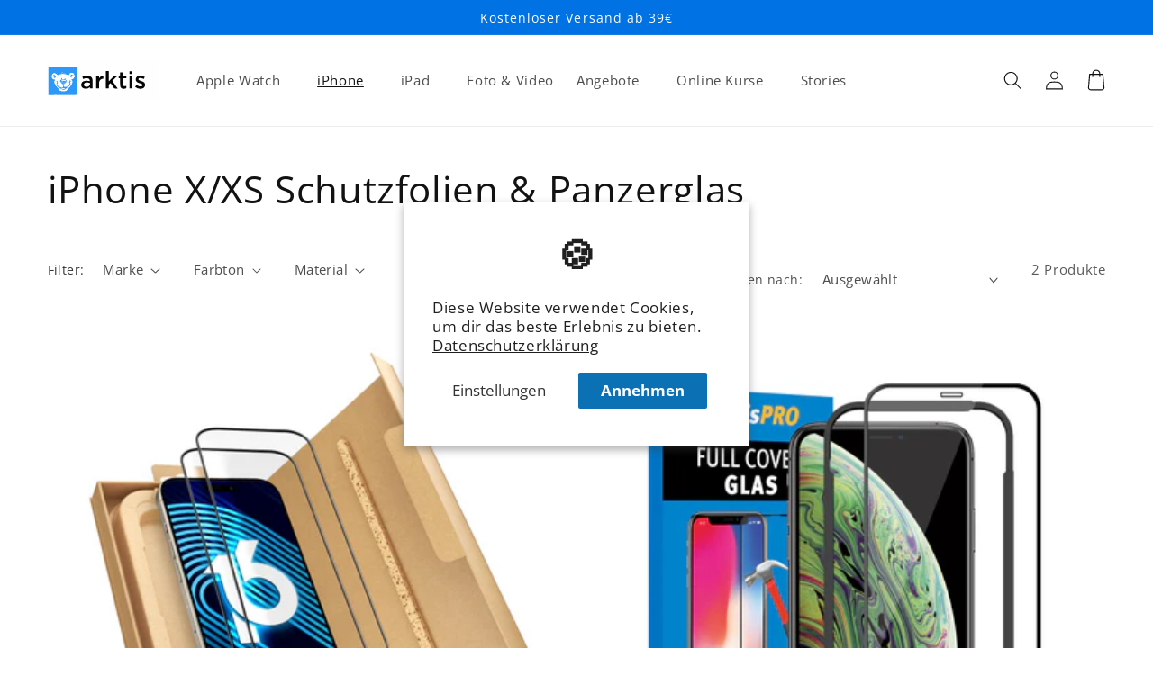

--- FILE ---
content_type: text/html; charset=utf-8
request_url: https://www.arktis.de/collections/iphone-x-xs-schutzfolien
body_size: 74296
content:
<!doctype html>
<html class="no-js" lang="de">
  <head>
	<script id="pandectes-rules">   /* PANDECTES-GDPR: DO NOT MODIFY AUTO GENERATED CODE OF THIS SCRIPT */      window.PandectesSettings = {"store":{"id":60903456985,"plan":"premium","theme":"Arktis mit neuem Logo 2024","primaryLocale":"de","adminMode":false},"tsPublished":1710261126,"declaration":{"showPurpose":false,"showProvider":false,"showDateGenerated":false},"language":{"languageMode":"Single","fallbackLanguage":"de","languageDetection":"browser","languagesSupported":[]},"texts":{"managed":{"headerText":{"de":"Wir respektieren deine Privatsphäre"},"consentText":{"de":"Diese Website verwendet Cookies, um dir das beste Erlebnis zu bieten."},"dismissButtonText":{"de":"Okay"},"linkText":{"de":"Datenschutzerklärung"},"imprintText":{"de":"Impressum"},"preferencesButtonText":{"de":"Einstellungen"},"allowButtonText":{"de":"Annehmen"},"denyButtonText":{"de":"Ablehnen"},"leaveSiteButtonText":{"de":"Diese Seite verlassen"},"cookiePolicyText":{"de":"Cookie-Richtlinie"},"preferencesPopupTitleText":{"de":"Einwilligungseinstellungen verwalten"},"preferencesPopupIntroText":{"de":"Wir verwenden Cookies, um die Funktionalität der Website zu optimieren, die Leistung zu analysieren und Ihnen ein personalisiertes Erlebnis zu bieten. Einige Cookies sind für den ordnungsgemäßen Betrieb der Website unerlässlich. Diese Cookies können nicht deaktiviert werden. In diesem Fenster können Sie Ihre Präferenzen für Cookies verwalten."},"preferencesPopupCloseButtonText":{"de":"Schließen"},"preferencesPopupAcceptAllButtonText":{"de":"Alles Akzeptieren"},"preferencesPopupRejectAllButtonText":{"de":"Alles ablehnen"},"preferencesPopupSaveButtonText":{"de":"Auswahl speichern"},"accessSectionTitleText":{"de":"Datenübertragbarkeit"},"accessSectionParagraphText":{"de":"Sie haben das Recht, jederzeit auf Ihre Daten zuzugreifen."},"rectificationSectionTitleText":{"de":"Datenberichtigung"},"rectificationSectionParagraphText":{"de":"Sie haben das Recht, die Aktualisierung Ihrer Daten zu verlangen, wann immer Sie dies für angemessen halten."},"erasureSectionTitleText":{"de":"Recht auf Vergessenwerden"},"erasureSectionParagraphText":{"de":"Sie haben das Recht, die Löschung aller Ihrer Daten zu verlangen. Danach können Sie nicht mehr auf Ihr Konto zugreifen."},"declIntroText":{"de":"Wir verwenden Cookies, um die Funktionalität der Website zu optimieren, die Leistung zu analysieren und Ihnen ein personalisiertes Erlebnis zu bieten. Einige Cookies sind für den ordnungsgemäßen Betrieb der Website unerlässlich. Diese Cookies können nicht deaktiviert werden. In diesem Fenster können Sie Ihre Präferenzen für Cookies verwalten."}},"categories":{"strictlyNecessaryCookiesTitleText":{"de":"Unbedingt notwendige Cookies"},"functionalityCookiesTitleText":{"de":"Funktionale Cookies"},"performanceCookiesTitleText":{"de":"Leistungs-Cookies"},"targetingCookiesTitleText":{"de":"Targeting-Cookies"},"unclassifiedCookiesTitleText":{"de":"Nicht klassifizierte Cookies"},"strictlyNecessaryCookiesDescriptionText":{"de":"Diese Cookies sind unerlässlich, damit Sie sich auf der Website bewegen und ihre Funktionen nutzen können, z. B. den Zugriff auf sichere Bereiche der Website. Ohne diese Cookies kann die Website nicht richtig funktionieren."},"functionalityCookiesDescriptionText":{"de":"Diese Cookies ermöglichen es der Website, verbesserte Funktionalität und Personalisierung bereitzustellen. Sie können von uns oder von Drittanbietern gesetzt werden, deren Dienste wir auf unseren Seiten hinzugefügt haben. Wenn Sie diese Cookies nicht zulassen, funktionieren einige oder alle dieser Dienste möglicherweise nicht richtig."},"performanceCookiesDescriptionText":{"de":"Diese Cookies ermöglichen es uns, die Leistung unserer Website zu überwachen und zu verbessern. Sie ermöglichen es uns beispielsweise, Besuche zu zählen, Verkehrsquellen zu identifizieren und zu sehen, welche Teile der Website am beliebtesten sind."},"targetingCookiesDescriptionText":{"de":"Diese Cookies können von unseren Werbepartnern über unsere Website gesetzt werden. Sie können von diesen Unternehmen verwendet werden, um ein Profil Ihrer Interessen zu erstellen und Ihnen relevante Werbung auf anderen Websites anzuzeigen. Sie speichern keine direkten personenbezogenen Daten, sondern basieren auf der eindeutigen Identifizierung Ihres Browsers und Ihres Internetgeräts. Wenn Sie diese Cookies nicht zulassen, erleben Sie weniger zielgerichtete Werbung."},"unclassifiedCookiesDescriptionText":{"de":"Nicht klassifizierte Cookies sind Cookies, die wir gerade zusammen mit den Anbietern einzelner Cookies klassifizieren."}},"auto":{"declName":{"de":"Name"},"declPath":{"de":"Weg"},"declType":{"de":"Typ"},"declDomain":{"de":"Domain"},"declPurpose":{"de":"Zweck"},"declProvider":{"de":"Anbieter"},"declRetention":{"de":"Speicherdauer"},"declFirstParty":{"de":"Erstanbieter"},"declThirdParty":{"de":"Drittanbieter"},"declSeconds":{"de":"Sekunden"},"declMinutes":{"de":"Minuten"},"declHours":{"de":"Std."},"declDays":{"de":"Tage"},"declMonths":{"de":"Monate"},"declYears":{"de":"Jahre"},"declSession":{"de":"Sitzung"},"cookiesDetailsText":{"de":"Cookie-Details"},"preferencesPopupAlwaysAllowedText":{"de":"Immer erlaubt"},"submitButton":{"de":"einreichen"},"submittingButton":{"de":"Senden..."},"cancelButton":{"de":"Abbrechen"},"guestsSupportInfoText":{"de":"Bitte loggen Sie sich mit Ihrem Kundenkonto ein, um fortzufahren."},"guestsSupportEmailPlaceholder":{"de":"E-Mail-Addresse"},"guestsSupportEmailValidationError":{"de":"Email ist ungültig"},"guestsSupportEmailSuccessTitle":{"de":"Vielen Dank für die Anfrage"},"guestsSupportEmailFailureTitle":{"de":"Ein Problem ist aufgetreten"},"guestsSupportEmailSuccessMessage":{"de":"Wenn Sie als Kunde dieses Shops registriert sind, erhalten Sie in Kürze eine E-Mail mit Anweisungen zum weiteren Vorgehen."},"guestsSupportEmailFailureMessage":{"de":"Ihre Anfrage wurde nicht übermittelt. Bitte versuchen Sie es erneut und wenn das Problem weiterhin besteht, wenden Sie sich an den Shop-Inhaber, um Hilfe zu erhalten."},"confirmationSuccessTitle":{"de":"Ihre Anfrage wurde bestätigt"},"confirmationFailureTitle":{"de":"Ein Problem ist aufgetreten"},"confirmationSuccessMessage":{"de":"Wir werden uns in Kürze zu Ihrem Anliegen bei Ihnen melden."},"confirmationFailureMessage":{"de":"Ihre Anfrage wurde nicht bestätigt. Bitte versuchen Sie es erneut und wenn das Problem weiterhin besteht, wenden Sie sich an den Ladenbesitzer, um Hilfe zu erhalten"},"consentSectionTitleText":{"de":"Ihre Cookie-Einwilligung"},"consentSectionNoConsentText":{"de":"Sie haben der Cookie-Richtlinie dieser Website nicht zugestimmt."},"consentSectionConsentedText":{"de":"Sie haben der Cookie-Richtlinie dieser Website zugestimmt am"},"consentStatus":{"de":"Einwilligungspräferenz"},"consentDate":{"de":"Zustimmungsdatum"},"consentId":{"de":"Einwilligungs-ID"},"consentSectionChangeConsentActionText":{"de":"Einwilligungspräferenz ändern"},"accessSectionGDPRRequestsActionText":{"de":"Anfragen betroffener Personen"},"accessSectionAccountInfoActionText":{"de":"persönliche Daten"},"accessSectionOrdersRecordsActionText":{"de":"Aufträge"},"accessSectionDownloadReportActionText":{"de":"Alles herunterladen"},"rectificationCommentPlaceholder":{"de":"Beschreiben Sie, was Sie aktualisieren möchten"},"rectificationCommentValidationError":{"de":"Kommentar ist erforderlich"},"rectificationSectionEditAccountActionText":{"de":"Fordern Sie ein Update an"},"erasureSectionRequestDeletionActionText":{"de":"Löschung personenbezogener Daten anfordern"}}},"library":{"previewMode":false,"fadeInTimeout":0,"defaultBlocked":7,"showLink":true,"showImprintLink":false,"enabled":true,"cookie":{"name":"_pandectes_gdpr","expiryDays":365,"secure":true},"dismissOnScroll":false,"dismissOnWindowClick":false,"dismissOnTimeout":false,"palette":{"popup":{"background":"#FFFFFF","backgroundForCalculations":{"a":1,"b":255,"g":255,"r":255},"text":"#000000"},"button":{"background":"transparent","backgroundForCalculations":{"a":1,"b":255,"g":255,"r":255},"text":"#000000","textForCalculation":{"a":1,"b":0,"g":0,"r":0},"border":"#000000"}},"content":{"href":"https://www.arktis.de/policies/privacy-policy","imprintHref":"","close":"&#10005;","target":"","logo":"<img class=\"cc-banner-logo\" height=\"40\" width=\"40\" src=\"https://cdn.shopify.com/s/files/1/0609/0345/6985/t/28/assets/pandectes-logo.png?v=1701843376\" alt=\"arktis.de\" />"},"window":"<div role=\"dialog\" aria-live=\"polite\" aria-label=\"cookieconsent\" aria-describedby=\"cookieconsent:desc\" id=\"pandectes-banner\" class=\"cc-window-wrapper cc-overlay-wrapper\"><div class=\"pd-cookie-banner-window cc-window {{classes}}\"><!--googleoff: all-->{{children}}<!--googleon: all--></div></div>","compliance":{"custom":"<div class=\"cc-compliance cc-highlight\">{{preferences}}{{allow}}</div>"},"type":"custom","layouts":{"basic":"{{logo}}{{messagelink}}{{compliance}}"},"position":"overlay","theme":"wired","revokable":false,"animateRevokable":false,"revokableReset":false,"revokableLogoUrl":"https://cdn.shopify.com/s/files/1/0609/0345/6985/t/28/assets/pandectes-reopen-logo.png?v=1701843376","revokablePlacement":"bottom-left","revokableMarginHorizontal":15,"revokableMarginVertical":15,"static":false,"autoAttach":true,"hasTransition":true,"blacklistPage":[""]},"geolocation":{"brOnly":false,"caOnly":false,"euOnly":false},"dsr":{"guestsSupport":false,"accessSectionDownloadReportAuto":false},"banner":{"resetTs":1647264154,"extraCss":"        .cc-banner-logo {max-width: 24em!important;}    @media(min-width: 768px) {.cc-window.cc-floating{max-width: 24em!important;width: 24em!important;}}    .cc-message, .pd-cookie-banner-window .cc-header, .cc-logo {text-align: left}    .cc-window-wrapper{z-index: 2147483647;-webkit-transition: opacity 1s ease;  transition: opacity 1s ease;}    .cc-window{z-index: 2147483647;font-family: inherit;}    .pd-cookie-banner-window .cc-header{font-family: inherit;}    .pd-cp-ui{font-family: inherit; background-color: #FFFFFF;color:#000000;}    button.pd-cp-btn, a.pd-cp-btn{}    input + .pd-cp-preferences-slider{background-color: rgba(0, 0, 0, 0.3)}    .pd-cp-scrolling-section::-webkit-scrollbar{background-color: rgba(0, 0, 0, 0.3)}    input:checked + .pd-cp-preferences-slider{background-color: rgba(0, 0, 0, 1)}    .pd-cp-scrolling-section::-webkit-scrollbar-thumb {background-color: rgba(0, 0, 0, 1)}    .pd-cp-ui-close{color:#000000;}    .pd-cp-preferences-slider:before{background-color: #FFFFFF}    .pd-cp-title:before {border-color: #000000!important}    .pd-cp-preferences-slider{background-color:#000000}    .pd-cp-toggle{color:#000000!important}    @media(max-width:699px) {.pd-cp-ui-close-top svg {fill: #000000}}    .pd-cp-toggle:hover,.pd-cp-toggle:visited,.pd-cp-toggle:active{color:#000000!important}    .pd-cookie-banner-window {box-shadow: 0 0 18px rgb(0 0 0 / 20%);}  .cc-btn.cc-settings {  padding: 0.4em 0.2em;  font-weight: 400;}.cc-btn.cc-btn-decision.cc-deny {  display: inline;  border: 0;  padding: 0;  font-weight: 400;  text-decoration:underline;}.cc-btn.cc-btn-decision.cc-deny:hover {  text-decoration: underline;}.cc-btn.cc-btn-decision.cc-allow {  border: none;  background-color: #0b71b4 !important;  color: #fff !important;}.cc-btn.cc-btn-decision.cc-allow:hover {box-shadow: 0 0 0 .1rem rgba(var(--color-button),var(--alpha-button-border));}.pd-cp-btn {font-weight: 400;}a.pd-cp-ui-acceptAll.pd-cp-btn.pd-cp-btn__small {    font-size: 0.8em;}","customJavascript":null,"showPoweredBy":false,"hybridStrict":false,"cookiesBlockedByDefault":"7","isActive":false,"implicitSavePreferences":false,"cookieIcon":false,"blockBots":false,"showCookiesDetails":true,"hasTransition":true,"blockingPage":false,"showOnlyLandingPage":false,"leaveSiteUrl":"https://www.google.com","linkRespectStoreLang":false},"cookies":{"0":[{"name":"_pandectes_gdpr","domain":"www.arktis.de","path":"/","provider":"Pandectes","firstParty":true,"retention":"1 year(s)","expires":1,"unit":"declYears","purpose":{"de":"Wird für die Funktionalität des Cookies-Zustimmungsbanners verwendet."}},{"name":"_shopify_tm","domain":".arktis.de","path":"/","provider":"Shopify","firstParty":false,"retention":"1 year(s)","expires":1,"unit":"declYears","purpose":{"de":"Wird zum Verwalten der Datenschutzeinstellungen des Kunden verwendet."}},{"name":"cart_sig","domain":"www.arktis.de","path":"/","provider":"Shopify","firstParty":true,"retention":"1 year(s)","expires":1,"unit":"declYears","purpose":{"de":"Shopify-Analysen."}},{"name":"shopify_pay_redirect","domain":"www.arktis.de","path":"/","provider":"Shopify","firstParty":true,"retention":"1 year(s)","expires":1,"unit":"declYears","purpose":{"de":"Das Cookie ist für die sichere Checkout- und Zahlungsfunktion auf der Website erforderlich. Diese Funktion wird von shopify.com bereitgestellt."}},{"name":"localization","domain":"www.arktis.de","path":"/","provider":"Shopify","firstParty":true,"retention":"1 year(s)","expires":1,"unit":"declYears","purpose":{"de":""}},{"name":"_shopify_tw","domain":".arktis.de","path":"/","provider":"Shopify","firstParty":false,"retention":"1 year(s)","expires":1,"unit":"declYears","purpose":{"de":"Wird zum Verwalten der Datenschutzeinstellungen des Kunden verwendet."}},{"name":"_shopify_m","domain":".arktis.de","path":"/","provider":"Shopify","firstParty":false,"retention":"1 year(s)","expires":1,"unit":"declYears","purpose":{"de":"Wird zum Verwalten der Datenschutzeinstellungen des Kunden verwendet."}},{"name":"cart","domain":"www.arktis.de","path":"/","provider":"Shopify","firstParty":true,"retention":"1 year(s)","expires":1,"unit":"declYears","purpose":{"de":"Notwendig für die Warenkorbfunktion auf der Website."}},{"name":"cart_ver","domain":"www.arktis.de","path":"/","provider":"Shopify","firstParty":true,"retention":"1 year(s)","expires":1,"unit":"declYears","purpose":{"de":"Wird in Verbindung mit Warenkorb verwendet."}},{"name":"cart_ts","domain":"www.arktis.de","path":"/","provider":"Shopify","firstParty":true,"retention":"1 year(s)","expires":1,"unit":"declYears","purpose":{"de":"Wird im Zusammenhang mit der Kasse verwendet."}},{"name":"_clck","domain":".arktis.de","path":"/","provider":"Unknown","firstParty":false,"retention":"1 year(s)","expires":1,"unit":"declYears","purpose":{"de":""}},{"name":"_clsk","domain":".arktis.de","path":"/","provider":"Unknown","firstParty":false,"retention":"1 year(s)","expires":1,"unit":"declYears","purpose":{"de":""}},{"name":"_tracking_consent","domain":".arktis.de","path":"/","provider":"Shopify","firstParty":false,"retention":"1 year(s)","expires":1,"unit":"declYears","purpose":{"de":"Tracking-Einstellungen."}},{"name":"cart_currency","domain":"www.arktis.de","path":"/","provider":"Shopify","firstParty":true,"retention":"1 year(s)","expires":1,"unit":"declYears","purpose":{"de":"Das Cookie ist für die sichere Checkout- und Zahlungsfunktion auf der Website erforderlich. Diese Funktion wird von shopify.com bereitgestellt."}},{"name":"secure_customer_sig","domain":"www.arktis.de","path":"/","provider":"Shopify","firstParty":true,"retention":"1 year(s)","expires":1,"unit":"declYears","purpose":{"de":"Wird im Zusammenhang mit dem Kundenlogin verwendet."}},{"name":"_secure_session_id","domain":"www.arktis.de","path":"/","provider":"Shopify","firstParty":true,"retention":"1 year(s)","expires":1,"unit":"declYears","purpose":{"de":"Wird in Verbindung mit der Navigation durch eine Storefront verwendet."}},{"name":"amazon-pay-connectedAuth","domain":"www.arktis.de","path":"/","provider":"Amazon","firstParty":true,"retention":"1 year(s)","expires":1,"unit":"declYears","purpose":{"de":"Stellt sicher, dass der Kunde den korrekten Amazon Pay Login-Ablauf verwendet."}},{"name":"apay-session-set","domain":"www.arktis.de","path":"/","provider":"Unknown","firstParty":true,"retention":"1 year(s)","expires":1,"unit":"declYears","purpose":{"de":""}},{"name":"keep_alive","domain":"www.arktis.de","path":"/","provider":"Shopify","firstParty":true,"retention":"30 minute(s)","expires":30,"unit":"declMinutes","purpose":{"de":"Used in connection with buyer localization."}}],"1":[{"name":"_shopify_s","domain":".arktis.de","path":"/","provider":"Shopify","firstParty":false,"retention":"Session","expires":1,"unit":"declDays","purpose":{"de":"Shopify-Analysen."}},{"name":"_landing_page","domain":".arktis.de","path":"/","provider":"Shopify","firstParty":false,"retention":"Session","expires":1,"unit":"declDays","purpose":{"de":"Verfolgt Zielseiten."}},{"name":"_s","domain":".arktis.de","path":"/","provider":"Shopify","firstParty":false,"retention":"Session","expires":1,"unit":"declDays","purpose":{"de":"Shopify-Analysen."}},{"name":"_shopify_y","domain":".arktis.de","path":"/","provider":"Shopify","firstParty":false,"retention":"Session","expires":1,"unit":"declDays","purpose":{"de":"Shopify-Analysen."}},{"name":"_y","domain":".arktis.de","path":"/","provider":"Shopify","firstParty":false,"retention":"Session","expires":1,"unit":"declDays","purpose":{"de":"Shopify-Analysen."}},{"name":"_orig_referrer","domain":".arktis.de","path":"/","provider":"Shopify","firstParty":false,"retention":"Session","expires":1,"unit":"declDays","purpose":{"de":"Verfolgt Zielseiten."}},{"name":"_shopify_sa_t","domain":".arktis.de","path":"/","provider":"Shopify","firstParty":false,"retention":"Session","expires":1,"unit":"declDays","purpose":{"de":"Shopify-Analysen in Bezug auf Marketing und Empfehlungen."}},{"name":"_shopify_evids","domain":".arktis.de","path":"/","provider":"Shopify","firstParty":false,"retention":"Session","expires":1,"unit":"declDays","purpose":{"de":"Shopify-Analysen."}},{"name":"_shopify_d","domain":".arktis.de","path":"/","provider":"Shopify","firstParty":false,"retention":"Session","expires":1,"unit":"declDays","purpose":{"de":"Shopify-Analysen."}},{"name":"_shopify_sa_p","domain":".arktis.de","path":"/","provider":"Shopify","firstParty":false,"retention":"Session","expires":1,"unit":"declDays","purpose":{"de":"Shopify-Analysen in Bezug auf Marketing und Empfehlungen."}},{"name":"_shopify_evids","domain":"www.arktis.de","path":"/","provider":"Shopify","firstParty":true,"retention":"Session","expires":1,"unit":"declDays","purpose":{"de":"Shopify-Analysen."}},{"name":"tsrce","domain":".paypal.com","path":"/","provider":"Paypal","firstParty":true,"retention":"3 day(s)","expires":3,"unit":"declDays","purpose":{"de":"PayPal cookie: when making a payment via PayPal these cookies are issued – PayPal session/security"}}],"2":[{"name":"MUID","domain":".arktis.de","path":"/","provider":"Bing","firstParty":false,"retention":"1 year(s)","expires":1,"unit":"declYears","purpose":{"de":"Identifiziert einzelne Webbrowser, die Microsoft-Websites besuchen. Der Cookie wird für Werbung, Website-Analysen und andere betriebliche Zwecke verwendet."}},{"name":"_ga","domain":".arktis.de","path":"/","provider":"Google","firstParty":true,"retention":"1 year(s)","expires":1,"unit":"declYears","purpose":{"de":"Cookie is set by Google Analytics with unknown functionality"}},{"name":"_gid","domain":".arktis.de","path":"/","provider":"Google","firstParty":true,"retention":"24 hour(s)","expires":24,"unit":"declHours","purpose":{"de":"Cookie is placed by Google Analytics to count and track pageviews."}},{"name":"_gat","domain":".arktis.de","path":"/","provider":"Google","firstParty":true,"retention":"37 second(s)","expires":37,"unit":"declSeconds","purpose":{"de":"Cookie is placed by Google Analytics to filter requests from bots."}},{"name":"_ga_8DM19QB7KH","domain":".arktis.de","path":"/","provider":"Google","firstParty":true,"retention":"1 year(s)","expires":1,"unit":"declYears","purpose":{"de":"Cookie is set by Google Analytics with unknown functionality"}}],"4":[{"name":"_gcl_au","domain":".arktis.de","path":"/","provider":"Google","firstParty":false,"retention":"1 year(s)","expires":1,"unit":"declYears","purpose":{"de":"Cookie wird von Google Tag Manager platziert, um Conversions zu verfolgen."}},{"name":"_fbp","domain":".arktis.de","path":"/","provider":"Facebook","firstParty":true,"retention":"90 day(s)","expires":90,"unit":"declDays","purpose":{"de":"Cookie is placed by Facebook to track visits across websites."}},{"name":"test_cookie","domain":".doubleclick.net","path":"/","provider":"Google","firstParty":true,"retention":"15 minute(s)","expires":15,"unit":"declMinutes","purpose":{"de":"To measure the visitors’ actions after they click through from an advert. Expires after each visit."}},{"name":"IDE","domain":".doubleclick.net","path":"/","provider":"Google","firstParty":true,"retention":"1 year(s)","expires":1,"unit":"declYears","purpose":{"de":"To measure the visitors’ actions after they click through from an advert. Expires after 1 year."}}],"8":[{"name":"_ttp","domain":".tiktok.com","path":"/","provider":"Unknown","firstParty":true,"retention":"1 year(s)","expires":1,"unit":"declYears","purpose":{"de":""}},{"name":"_tt_enable_cookie","domain":".arktis.de","path":"/","provider":"Unknown","firstParty":true,"retention":"1 year(s)","expires":1,"unit":"declYears","purpose":{"de":""}},{"name":"_ttp","domain":".arktis.de","path":"/","provider":"Unknown","firstParty":true,"retention":"1 year(s)","expires":1,"unit":"declYears","purpose":{"de":""}},{"name":"_shop_pay_experiment","domain":"www.arktis.de","path":"/","provider":"Unknown","firstParty":true,"retention":"60 minute(s)","expires":60,"unit":"declMinutes","purpose":{"de":""}},{"name":"starapps_braided-loop-plain-band-fuer-apple-watch_de_EUR","domain":"https://www.arktis.de","path":"/","provider":"Unknown","firstParty":false,"retention":"Session","expires":0,"unit":"declDays","purpose":{"de":""}},{"name":"starapps_arktispro-paperfeel-ipad-10-2-2019-2020-2021-schutzfolie_de_EUR","domain":"https://www.arktis.de","path":"/","provider":"Unknown","firstParty":false,"retention":"Session","expires":0,"unit":"declDays","purpose":{"de":""}},{"name":"starapps_arktispro-paperfeel-ipad-pro-11-2018-2020-2021-schutzfolie_de_EUR","domain":"https://www.arktis.de","path":"/","provider":"Unknown","firstParty":false,"retention":"Session","expires":0,"unit":"declDays","purpose":{"de":""}},{"name":"starapps_arktispro-iphone-13-pro-zero-case-ultra-clear_de_EUR","domain":"https://www.arktis.de","path":"/","provider":"Unknown","firstParty":false,"retention":"Session","expires":0,"unit":"declDays","purpose":{"de":""}},{"name":"starapps_arktispro-iphone-14-pro-zero-case-ultra-clear_de_EUR","domain":"https://www.arktis.de","path":"/","provider":"Unknown","firstParty":false,"retention":"Session","expires":0,"unit":"declDays","purpose":{"de":""}},{"name":"starapps_mobiletto-lederarmband-verona-fur-apple-watch_de_EUR","domain":"https://www.arktis.de","path":"/","provider":"Unknown","firstParty":false,"retention":"Session","expires":0,"unit":"declDays","purpose":{"de":""}},{"name":"starapps_arktispro-iphone-14-pro-max-full-cover-displayschutz-glas-huellenfreundlich_de_EUR","domain":"https://www.arktis.de","path":"/","provider":"Unknown","firstParty":false,"retention":"Session","expires":0,"unit":"declDays","purpose":{"de":""}},{"name":"starapps_aviato-airzero-alu-bumper-fur-iphone-13-mini_de_EUR","domain":"https://www.arktis.de","path":"/","provider":"Unknown","firstParty":false,"retention":"Session","expires":0,"unit":"declDays","purpose":{"de":""}},{"name":"starapps_arktispro-iphone-14-pro-kamera-protector_de_EUR","domain":"https://www.arktis.de","path":"/","provider":"Unknown","firstParty":false,"retention":"Session","expires":0,"unit":"declDays","purpose":{"de":""}},{"name":"starapps_arktispro-paperfeel-ipad-air-4-10-9-2020-schutzfolie_de_EUR","domain":"https://www.arktis.de","path":"/","provider":"Unknown","firstParty":false,"retention":"Session","expires":0,"unit":"declDays","purpose":{"de":""}},{"name":"starapps_mobiletto-milanaise-edelstahl-armband-fur-apple-watch_de_EUR","domain":"https://www.arktis.de","path":"/","provider":"Unknown","firstParty":false,"retention":"Session","expires":0,"unit":"declDays","purpose":{"de":""}},{"name":"starapps_aviato-apple-watch-premium-edelstahl-armband_de_EUR","domain":"https://www.arktis.de","path":"/","provider":"Unknown","firstParty":false,"retention":"Session","expires":0,"unit":"declDays","purpose":{"de":""}},{"name":"starapps_mr-protect-iphone-14-pro-clear-case_de_EUR","domain":"https://www.arktis.de","path":"/","provider":"Unknown","firstParty":false,"retention":"Session","expires":0,"unit":"declDays","purpose":{"de":""}},{"name":"starapps_arktispro-iphone-se-2020-displayschutz-glas-2er-set_de_EUR","domain":"https://www.arktis.de","path":"/","provider":"Unknown","firstParty":false,"retention":"Session","expires":0,"unit":"declDays","purpose":{"de":""}},{"name":"starapps_arktispro-paperfeel-ipad-pro-12-9-2018-2020-2021-schutzfolie_de_EUR","domain":"https://www.arktis.de","path":"/","provider":"Unknown","firstParty":false,"retention":"Session","expires":0,"unit":"declDays","purpose":{"de":""}},{"name":"tt_pageId","domain":"https://www.arktis.de","path":"/","provider":"Unknown","firstParty":false,"retention":"Session","expires":0,"unit":"declDays","purpose":{"de":""}},{"name":"starapps_arktispro-iphone-13-pro-max-wasserdichtes-actioncase_de_EUR","domain":"https://www.arktis.de","path":"/","provider":"Unknown","firstParty":false,"retention":"Session","expires":0,"unit":"declDays","purpose":{"de":""}},{"name":"starapps_beastprotect-iphone-13-pro-schutzfolie-hybrid-3d_de_EUR","domain":"https://www.arktis.de","path":"/","provider":"Unknown","firstParty":false,"retention":"Session","expires":0,"unit":"declDays","purpose":{"de":""}},{"name":"starapps_mr-protect-iphone-14-pro-revolution-glas-displayschutz_de_EUR","domain":"https://www.arktis.de","path":"/","provider":"Unknown","firstParty":false,"retention":"Session","expires":0,"unit":"declDays","purpose":{"de":""}},{"name":"starapps_iceo-iphone-se-2020-silikon-case_de_EUR","domain":"https://www.arktis.de","path":"/","provider":"Unknown","firstParty":false,"retention":"Session","expires":0,"unit":"declDays","purpose":{"de":""}},{"name":"starapps_58-auf-67-mm-step-up-adapter_de_EUR","domain":"https://www.arktis.de","path":"/","provider":"Unknown","firstParty":false,"retention":"Session","expires":0,"unit":"declDays","purpose":{"de":""}},{"name":"tt_pixel_session_index","domain":"https://www.arktis.de","path":"/","provider":"Unknown","firstParty":false,"retention":"Session","expires":0,"unit":"declDays","purpose":{"de":""}},{"name":"starapps_3-5-mm-klinke-verbindungskabel-2m-vergoldet-schwarz_de_EUR","domain":"https://www.arktis.de","path":"/","provider":"Unknown","firstParty":false,"retention":"Session","expires":0,"unit":"declDays","purpose":{"de":""}},{"name":"starapps_60-fach-smartphone-teleskop-teleobjektiv-mit-stativ_de_EUR","domain":"https://www.arktis.de","path":"/","provider":"Unknown","firstParty":false,"retention":"Session","expires":0,"unit":"declDays","purpose":{"de":""}},{"name":"starapps_6-x-arktispro-schutzfolie-iphone-se-2020-displayschutzfolie-anti-reflex_de_EUR","domain":"https://www.arktis.de","path":"/","provider":"Unknown","firstParty":false,"retention":"Session","expires":0,"unit":"declDays","purpose":{"de":""}},{"name":"starapps_37-auf-62-mm-step-up-adapter-fur-phone-filter-mount_de_EUR","domain":"https://www.arktis.de","path":"/","provider":"Unknown","firstParty":false,"retention":"Session","expires":0,"unit":"declDays","purpose":{"de":""}},{"name":"starapps_37-auf-77-mm-step-up-adapter-fur-phone-filter-mount_de_EUR","domain":"https://www.arktis.de","path":"/","provider":"Unknown","firstParty":false,"retention":"Session","expires":0,"unit":"declDays","purpose":{"de":""}},{"name":"starapps_3-x-lightning-auf-usb-kabel-slim-apple-mfi-zertifiziert-1m_de_EUR","domain":"https://www.arktis.de","path":"/","provider":"Unknown","firstParty":false,"retention":"Session","expires":0,"unit":"declDays","purpose":{"de":""}},{"name":"starapps_3-5-mm-klinke-verbindungskabel-1m-vergoldet-schwarz_de_EUR","domain":"https://www.arktis.de","path":"/","provider":"Unknown","firstParty":false,"retention":"Session","expires":0,"unit":"declDays","purpose":{"de":""}},{"name":"starapps_5-in-1-premium-objektivkit_de_EUR","domain":"https://www.arktis.de","path":"/","provider":"Unknown","firstParty":false,"retention":"Session","expires":0,"unit":"declDays","purpose":{"de":""}},{"name":"starapps_2-x-arktispro-schutzfolie-iphone-8-displayschutzfolie-anti-reflex_de_EUR","domain":"https://www.arktis.de","path":"/","provider":"Unknown","firstParty":false,"retention":"Session","expires":0,"unit":"declDays","purpose":{"de":""}},{"name":"starapps_6-x-arktispro-schutzfolie-iphone-8-displayschutzfolie-anti-reflex_de_EUR","domain":"https://www.arktis.de","path":"/","provider":"Unknown","firstParty":false,"retention":"Session","expires":0,"unit":"declDays","purpose":{"de":""}},{"name":"starapps_6er-pack-fur-airtags-silikon-anhanger-kraftige-farben_de_EUR","domain":"https://www.arktis.de","path":"/","provider":"Unknown","firstParty":false,"retention":"Session","expires":0,"unit":"declDays","purpose":{"de":""}},{"name":"starapps_2-x-arktispro-schutzfolie-iphone-6-6s-displayschutzfolie-anti-reflex_de_EUR","domain":"https://www.arktis.de","path":"/","provider":"Unknown","firstParty":false,"retention":"Session","expires":0,"unit":"declDays","purpose":{"de":""}},{"name":"starapps_2-x-lightning-auf-usb-kabel-slim-apple-mfi-zertifiziert-1m_de_EUR","domain":"https://www.arktis.de","path":"/","provider":"Unknown","firstParty":false,"retention":"Session","expires":0,"unit":"declDays","purpose":{"de":""}},{"name":"starapps_10-in-1-premium-objektivkit_de_EUR","domain":"https://www.arktis.de","path":"/","provider":"Unknown","firstParty":false,"retention":"Session","expires":0,"unit":"declDays","purpose":{"de":""}},{"name":"starapps_6er-pack-fur-airtags-silikon-anhanger-gedeckte-farben_de_EUR","domain":"https://www.arktis.de","path":"/","provider":"Unknown","firstParty":false,"retention":"Session","expires":0,"unit":"declDays","purpose":{"de":""}},{"name":"starapps_6-x-arktispro-schutzfolie-iphone-6-6s-displayschutzfolie-anti-reflex_de_EUR","domain":"https://www.arktis.de","path":"/","provider":"Unknown","firstParty":false,"retention":"Session","expires":0,"unit":"declDays","purpose":{"de":""}},{"name":"starapps_2-x-arktispro-schutzfolie-iphone-8-plus-displayschutzfolie-anti-reflex_de_EUR","domain":"https://www.arktis.de","path":"/","provider":"Unknown","firstParty":false,"retention":"Session","expires":0,"unit":"declDays","purpose":{"de":""}},{"name":"starapps_6-x-arktispro-schutzfolie-iphone-7-displayschutzfolie-anti-reflex_de_EUR","domain":"https://www.arktis.de","path":"/","provider":"Unknown","firstParty":false,"retention":"Session","expires":0,"unit":"declDays","purpose":{"de":""}},{"name":"starapps_5-in-1-faltreflektoren-set-110-cm_de_EUR","domain":"https://www.arktis.de","path":"/","provider":"Unknown","firstParty":false,"retention":"Session","expires":0,"unit":"declDays","purpose":{"de":""}},{"name":"starapps_3-x-lightning-auf-usb-kabel-slim-apple-mfi-zertifiziert-2m-schwarz_de_EUR","domain":"https://www.arktis.de","path":"/","provider":"Unknown","firstParty":false,"retention":"Session","expires":0,"unit":"declDays","purpose":{"de":""}},{"name":"amazon","domain":"https://www.arktis.de","path":"/","provider":"Unknown","firstParty":false,"retention":"Persistent","expires":0,"unit":"declDays","purpose":{"de":""}},{"name":"shopifyPaypalAcceleration","domain":"https://www.arktis.de","path":"/","provider":"Unknown","firstParty":false,"retention":"Persistent","expires":0,"unit":"declDays","purpose":{"de":""}},{"name":"shopifyPayAcceleration","domain":"https://www.arktis.de","path":"/","provider":"Unknown","firstParty":false,"retention":"Persistent","expires":0,"unit":"declDays","purpose":{"de":""}},{"name":"starapps_coconut-ipad-mini-ultraklare-displayschutzfolie_de_EUR","domain":"https://www.arktis.de","path":"/","provider":"Unknown","firstParty":false,"retention":"Session","expires":0,"unit":"declDays","purpose":{"de":""}},{"name":"tt_appInfo","domain":"https://www.arktis.de","path":"/","provider":"Unknown","firstParty":false,"retention":"Session","expires":0,"unit":"declDays","purpose":{"de":""}},{"name":"starapps_arktispro-ipad-2-3-4-displayschutz-glas_de_EUR","domain":"https://www.arktis.de","path":"/","provider":"Unknown","firstParty":false,"retention":"Session","expires":0,"unit":"declDays","purpose":{"de":""}},{"name":"yt-remote-device-id","domain":"https://www.youtube-nocookie.com","path":"/","provider":"Unknown","firstParty":false,"retention":"Persistent","expires":0,"unit":"declDays","purpose":{"de":""}},{"name":"ytidb::LAST_RESULT_ENTRY_KEY","domain":"https://www.youtube-nocookie.com","path":"/","provider":"Unknown","firstParty":false,"retention":"Persistent","expires":0,"unit":"declDays","purpose":{"de":""}},{"name":"yt-remote-connected-devices","domain":"https://www.youtube-nocookie.com","path":"/","provider":"Unknown","firstParty":false,"retention":"Persistent","expires":0,"unit":"declDays","purpose":{"de":""}},{"name":"starapps_36-fach-smartphone-teleskop-teleobjektiv-mit-mini-stativ_de_EUR","domain":"https://www.arktis.de","path":"/","provider":"Unknown","firstParty":false,"retention":"Session","expires":0,"unit":"declDays","purpose":{"de":""}},{"name":"starapps_5-fach-steckdosenleiste-mit-2-usb-ports_de_EUR","domain":"https://www.arktis.de","path":"/","provider":"Unknown","firstParty":false,"retention":"Session","expires":0,"unit":"declDays","purpose":{"de":""}},{"name":"tt_sessionId","domain":"https://www.arktis.de","path":"/","provider":"Unknown","firstParty":false,"retention":"Session","expires":0,"unit":"declDays","purpose":{"de":""}},{"name":"yt-remote-fast-check-period","domain":"https://www.youtube-nocookie.com","path":"/","provider":"Unknown","firstParty":false,"retention":"Session","expires":0,"unit":"declDays","purpose":{"de":""}},{"name":"starapps_coconut-fullbody-ipad-4-case_de_EUR","domain":"https://www.arktis.de","path":"/","provider":"Unknown","firstParty":false,"retention":"Session","expires":0,"unit":"declDays","purpose":{"de":""}},{"name":"starapps_arktispro-iphone-5s-displayschutz-glas_de_EUR","domain":"https://www.arktis.de","path":"/","provider":"Unknown","firstParty":false,"retention":"Session","expires":0,"unit":"declDays","purpose":{"de":""}},{"name":"starapps_2-x-arktispro-schutzfolie-iphone-7-displayschutzfolie-anti-reflex_de_EUR","domain":"https://www.arktis.de","path":"/","provider":"Unknown","firstParty":false,"retention":"Session","expires":0,"unit":"declDays","purpose":{"de":""}},{"name":"yt.innertube::requests","domain":"https://www.youtube-nocookie.com","path":"/","provider":"Unknown","firstParty":false,"retention":"Persistent","expires":0,"unit":"declDays","purpose":{"de":""}},{"name":"yt.innertube::nextId","domain":"https://www.youtube-nocookie.com","path":"/","provider":"Unknown","firstParty":false,"retention":"Persistent","expires":0,"unit":"declDays","purpose":{"de":""}},{"name":"yt-remote-session-name","domain":"https://www.youtube-nocookie.com","path":"/","provider":"Unknown","firstParty":false,"retention":"Session","expires":0,"unit":"declDays","purpose":{"de":""}},{"name":"yt-remote-session-app","domain":"https://www.youtube-nocookie.com","path":"/","provider":"Unknown","firstParty":false,"retention":"Session","expires":0,"unit":"declDays","purpose":{"de":""}},{"name":"starapps_anti-staub-stopsel_de_EUR","domain":"https://www.arktis.de","path":"/","provider":"Unknown","firstParty":false,"retention":"Session","expires":0,"unit":"declDays","purpose":{"de":""}},{"name":"starapps_6er-pack-fur-airtags-silikon-anhanger-leuchtende-farben_de_EUR","domain":"https://www.arktis.de","path":"/","provider":"Unknown","firstParty":false,"retention":"Session","expires":0,"unit":"declDays","purpose":{"de":""}}]},"blocker":{"isActive":false,"googleConsentMode":{"id":"","analyticsId":"","isActive":true,"adStorageCategory":4,"analyticsStorageCategory":2,"personalizationStorageCategory":1,"functionalityStorageCategory":1,"customEvent":false,"securityStorageCategory":0,"redactData":false,"urlPassthrough":false,"dataLayerProperty":"dataLayer"},"facebookPixel":{"id":"","isActive":false,"ldu":false},"rakuten":{"isActive":false,"cmp":false,"ccpa":false},"gpcIsActive":false,"defaultBlocked":7,"patterns":{"whiteList":[],"blackList":{"1":[],"2":[],"4":[],"8":[]},"iframesWhiteList":[],"iframesBlackList":{"1":[],"2":[],"4":[],"8":[]},"beaconsWhiteList":[],"beaconsBlackList":{"1":[],"2":[],"4":[],"8":[]}}}}      !function(){"use strict";window.PandectesRules=window.PandectesRules||{},window.PandectesRules.manualBlacklist={1:[],2:[],4:[]},window.PandectesRules.blacklistedIFrames={1:[],2:[],4:[]},window.PandectesRules.blacklistedCss={1:[],2:[],4:[]},window.PandectesRules.blacklistedBeacons={1:[],2:[],4:[]};var e="javascript/blocked",t="_pandectes_gdpr";function n(e){return new RegExp(e.replace(/[/\\.+?$()]/g,"\\$&").replace("*","(.*)"))}var a=function(e){try{return JSON.parse(e)}catch(e){return!1}},r=function(e){var t=arguments.length>1&&void 0!==arguments[1]?arguments[1]:"log",n=new URLSearchParams(window.location.search);n.get("log")&&console[t]("PandectesRules: ".concat(e))};function o(e,t){var n=Object.keys(e);if(Object.getOwnPropertySymbols){var a=Object.getOwnPropertySymbols(e);t&&(a=a.filter((function(t){return Object.getOwnPropertyDescriptor(e,t).enumerable}))),n.push.apply(n,a)}return n}function i(e){for(var t=1;t<arguments.length;t++){var n=null!=arguments[t]?arguments[t]:{};t%2?o(Object(n),!0).forEach((function(t){c(e,t,n[t])})):Object.getOwnPropertyDescriptors?Object.defineProperties(e,Object.getOwnPropertyDescriptors(n)):o(Object(n)).forEach((function(t){Object.defineProperty(e,t,Object.getOwnPropertyDescriptor(n,t))}))}return e}function s(e){return s="function"==typeof Symbol&&"symbol"==typeof Symbol.iterator?function(e){return typeof e}:function(e){return e&&"function"==typeof Symbol&&e.constructor===Symbol&&e!==Symbol.prototype?"symbol":typeof e},s(e)}function c(e,t,n){return t in e?Object.defineProperty(e,t,{value:n,enumerable:!0,configurable:!0,writable:!0}):e[t]=n,e}function l(e,t){return function(e){if(Array.isArray(e))return e}(e)||function(e,t){var n=null==e?null:"undefined"!=typeof Symbol&&e[Symbol.iterator]||e["@@iterator"];if(null==n)return;var a,r,o=[],i=!0,s=!1;try{for(n=n.call(e);!(i=(a=n.next()).done)&&(o.push(a.value),!t||o.length!==t);i=!0);}catch(e){s=!0,r=e}finally{try{i||null==n.return||n.return()}finally{if(s)throw r}}return o}(e,t)||u(e,t)||function(){throw new TypeError("Invalid attempt to destructure non-iterable instance.\nIn order to be iterable, non-array objects must have a [Symbol.iterator]() method.")}()}function d(e){return function(e){if(Array.isArray(e))return f(e)}(e)||function(e){if("undefined"!=typeof Symbol&&null!=e[Symbol.iterator]||null!=e["@@iterator"])return Array.from(e)}(e)||u(e)||function(){throw new TypeError("Invalid attempt to spread non-iterable instance.\nIn order to be iterable, non-array objects must have a [Symbol.iterator]() method.")}()}function u(e,t){if(e){if("string"==typeof e)return f(e,t);var n=Object.prototype.toString.call(e).slice(8,-1);return"Object"===n&&e.constructor&&(n=e.constructor.name),"Map"===n||"Set"===n?Array.from(e):"Arguments"===n||/^(?:Ui|I)nt(?:8|16|32)(?:Clamped)?Array$/.test(n)?f(e,t):void 0}}function f(e,t){(null==t||t>e.length)&&(t=e.length);for(var n=0,a=new Array(t);n<t;n++)a[n]=e[n];return a}var p=window.PandectesRulesSettings||window.PandectesSettings,g=!(void 0===window.dataLayer||!Array.isArray(window.dataLayer)||!window.dataLayer.some((function(e){return"pandectes_full_scan"===e.event})));r("userAgent -> ".concat(window.navigator.userAgent.substring(0,50)));var y=function(){var e,n=arguments.length>0&&void 0!==arguments[0]?arguments[0]:t,r="; "+document.cookie,o=r.split("; "+n+"=");if(o.length<2)e={};else{var i=o.pop(),s=i.split(";");e=window.atob(s.shift())}var c=a(e);return!1!==c?c:e}(),h=p.banner.isActive,w=p.blocker,v=w.defaultBlocked,m=w.patterns,b=y&&null!==y.preferences&&void 0!==y.preferences?y.preferences:null,k=g?0:h?null===b?v:b:0,L={1:0==(1&k),2:0==(2&k),4:0==(4&k)},S=m.blackList,_=m.whiteList,P=m.iframesBlackList,A=m.iframesWhiteList,C=m.beaconsBlackList,E=m.beaconsWhiteList,B={blackList:[],whiteList:[],iframesBlackList:{1:[],2:[],4:[],8:[]},iframesWhiteList:[],beaconsBlackList:{1:[],2:[],4:[],8:[]},beaconsWhiteList:[]};[1,2,4].map((function(e){var t;L[e]||((t=B.blackList).push.apply(t,d(S[e].length?S[e].map(n):[])),B.iframesBlackList[e]=P[e].length?P[e].map(n):[],B.beaconsBlackList[e]=C[e].length?C[e].map(n):[])})),B.whiteList=_.length?_.map(n):[],B.iframesWhiteList=A.length?A.map(n):[],B.beaconsWhiteList=E.length?E.map(n):[];var I={scripts:[],iframes:{1:[],2:[],4:[]},beacons:{1:[],2:[],4:[]},css:{1:[],2:[],4:[]}},O=function(t,n){return t&&(!n||n!==e)&&(!B.blackList||B.blackList.some((function(e){return e.test(t)})))&&(!B.whiteList||B.whiteList.every((function(e){return!e.test(t)})))},j=function(e){var t=e.getAttribute("src");return B.blackList&&B.blackList.every((function(e){return!e.test(t)}))||B.whiteList&&B.whiteList.some((function(e){return e.test(t)}))},R=function(e,t){var n=B.iframesBlackList[t],a=B.iframesWhiteList;return e&&(!n||n.some((function(t){return t.test(e)})))&&(!a||a.every((function(t){return!t.test(e)})))},T=function(e,t){var n=B.beaconsBlackList[t],a=B.beaconsWhiteList;return e&&(!n||n.some((function(t){return t.test(e)})))&&(!a||a.every((function(t){return!t.test(e)})))},x=new MutationObserver((function(e){for(var t=0;t<e.length;t++)for(var n=e[t].addedNodes,a=0;a<n.length;a++){var r=n[a],o=r.dataset&&r.dataset.cookiecategory;if(1===r.nodeType&&"LINK"===r.tagName){var i=r.dataset&&r.dataset.href;if(i&&o)switch(o){case"functionality":case"C0001":I.css[1].push(i);break;case"performance":case"C0002":I.css[2].push(i);break;case"targeting":case"C0003":I.css[4].push(i)}}}})),N=new MutationObserver((function(t){for(var n=0;n<t.length;n++)for(var a=t[n].addedNodes,r=function(t){var n=a[t],r=n.src||n.dataset&&n.dataset.src,o=n.dataset&&n.dataset.cookiecategory;if(1===n.nodeType&&"IFRAME"===n.tagName){if(r){var i=!1;R(r,1)||"functionality"===o||"C0001"===o?(i=!0,I.iframes[1].push(r)):R(r,2)||"performance"===o||"C0002"===o?(i=!0,I.iframes[2].push(r)):(R(r,4)||"targeting"===o||"C0003"===o)&&(i=!0,I.iframes[4].push(r)),i&&(n.removeAttribute("src"),n.setAttribute("data-src",r))}}else if(1===n.nodeType&&"IMG"===n.tagName){if(r){var s=!1;T(r,1)?(s=!0,I.beacons[1].push(r)):T(r,2)?(s=!0,I.beacons[2].push(r)):T(r,4)&&(s=!0,I.beacons[4].push(r)),s&&(n.removeAttribute("src"),n.setAttribute("data-src",r))}}else if(1===n.nodeType&&"LINK"===n.tagName){var c=n.dataset&&n.dataset.href;if(c&&o)switch(o){case"functionality":case"C0001":I.css[1].push(c);break;case"performance":case"C0002":I.css[2].push(c);break;case"targeting":case"C0003":I.css[4].push(c)}}else if(1===n.nodeType&&"SCRIPT"===n.tagName){var l=n.type,d=!1;if(O(r,l))d=!0;else if(r&&o)switch(o){case"functionality":case"C0001":d=!0,window.PandectesRules.manualBlacklist[1].push(r);break;case"performance":case"C0002":d=!0,window.PandectesRules.manualBlacklist[2].push(r);break;case"targeting":case"C0003":d=!0,window.PandectesRules.manualBlacklist[4].push(r)}if(d){I.scripts.push([n,l]),n.type=e;n.addEventListener("beforescriptexecute",(function t(a){n.getAttribute("type")===e&&a.preventDefault(),n.removeEventListener("beforescriptexecute",t)})),n.parentElement&&n.parentElement.removeChild(n)}}},o=0;o<a.length;o++)r(o)})),D=document.createElement,M={src:Object.getOwnPropertyDescriptor(HTMLScriptElement.prototype,"src"),type:Object.getOwnPropertyDescriptor(HTMLScriptElement.prototype,"type")};window.PandectesRules.unblockCss=function(e){var t=I.css[e]||[];t.length&&r("Unblocking CSS for ".concat(e)),t.forEach((function(e){var t=document.querySelector('link[data-href^="'.concat(e,'"]'));t.removeAttribute("data-href"),t.href=e})),I.css[e]=[]},window.PandectesRules.unblockIFrames=function(e){var t=I.iframes[e]||[];t.length&&r("Unblocking IFrames for ".concat(e)),B.iframesBlackList[e]=[],t.forEach((function(e){var t=document.querySelector('iframe[data-src^="'.concat(e,'"]'));t.removeAttribute("data-src"),t.src=e})),I.iframes[e]=[]},window.PandectesRules.unblockBeacons=function(e){var t=I.beacons[e]||[];t.length&&r("Unblocking Beacons for ".concat(e)),B.beaconsBlackList[e]=[],t.forEach((function(e){var t=document.querySelector('img[data-src^="'.concat(e,'"]'));t.removeAttribute("data-src"),t.src=e})),I.beacons[e]=[]},window.PandectesRules.unblockInlineScripts=function(e){var t=1===e?"functionality":2===e?"performance":"targeting";document.querySelectorAll('script[type="javascript/blocked"][data-cookiecategory="'.concat(t,'"]')).forEach((function(e){var t=e.textContent;e.parentNode.removeChild(e);var n=document.createElement("script");n.type="text/javascript",n.textContent=t,document.body.appendChild(n)}))},window.PandectesRules.unblock=function(t){t.length<1?(B.blackList=[],B.whiteList=[],B.iframesBlackList=[],B.iframesWhiteList=[]):(B.blackList&&(B.blackList=B.blackList.filter((function(e){return t.every((function(t){return"string"==typeof t?!e.test(t):t instanceof RegExp?e.toString()!==t.toString():void 0}))}))),B.whiteList&&(B.whiteList=[].concat(d(B.whiteList),d(t.map((function(e){if("string"==typeof e){var t=".*"+n(e)+".*";if(B.whiteList.every((function(e){return e.toString()!==t.toString()})))return new RegExp(t)}else if(e instanceof RegExp&&B.whiteList.every((function(t){return t.toString()!==e.toString()})))return e;return null})).filter(Boolean)))));for(var a=document.querySelectorAll('script[type="'.concat(e,'"]')),o=0;o<a.length;o++){var i=a[o];j(i)&&(I.scripts.push([i,"application/javascript"]),i.parentElement.removeChild(i))}var s=0;d(I.scripts).forEach((function(e,t){var n=l(e,2),a=n[0],r=n[1];if(j(a)){for(var o=document.createElement("script"),i=0;i<a.attributes.length;i++){var c=a.attributes[i];"src"!==c.name&&"type"!==c.name&&o.setAttribute(c.name,a.attributes[i].value)}o.setAttribute("src",a.src),o.setAttribute("type",r||"application/javascript"),document.head.appendChild(o),I.scripts.splice(t-s,1),s++}})),0==B.blackList.length&&0===B.iframesBlackList[1].length&&0===B.iframesBlackList[2].length&&0===B.iframesBlackList[4].length&&0===B.beaconsBlackList[1].length&&0===B.beaconsBlackList[2].length&&0===B.beaconsBlackList[4].length&&(r("Disconnecting observers"),N.disconnect(),x.disconnect())};var z,W,F=p.store.adminMode,U=p.blocker,q=U.defaultBlocked;z=function(){!function(){var e=window.Shopify.trackingConsent;if(!1!==e.shouldShowBanner()||null!==b||7!==q)try{var t=F&&!(window.Shopify&&window.Shopify.AdminBarInjector),n={preferences:0==(1&k)||g||t,analytics:0==(2&k)||g||t,marketing:0==(4&k)||g||t};e.firstPartyMarketingAllowed()===n.marketing&&e.analyticsProcessingAllowed()===n.analytics&&e.preferencesProcessingAllowed()===n.preferences||e.setTrackingConsent(n,(function(e){e&&e.error?r("Shopify.customerPrivacy API - failed to setTrackingConsent"):r("Shopify.customerPrivacy API - setTrackingConsent(".concat(JSON.stringify(n),")"))}))}catch(e){r("Shopify.customerPrivacy API - exception")}}(),function(){var e=window.Shopify.trackingConsent,t=e.currentVisitorConsent();if(U.gpcIsActive&&"CCPA"===e.getRegulation()&&"no"===t.gpc&&"yes"!==t.sale_of_data){var n={sale_of_data:!1};e.setTrackingConsent(n,(function(e){e&&e.error?r("Shopify.customerPrivacy API - failed to setTrackingConsent({".concat(JSON.stringify(n),")")):r("Shopify.customerPrivacy API - setTrackingConsent(".concat(JSON.stringify(n),")"))}))}}()},W=null,window.Shopify&&window.Shopify.loadFeatures&&window.Shopify.trackingConsent?z():W=setInterval((function(){window.Shopify&&window.Shopify.loadFeatures&&(clearInterval(W),window.Shopify.loadFeatures([{name:"consent-tracking-api",version:"0.1"}],(function(e){e?r("Shopify.customerPrivacy API - failed to load"):(r("Shopify.customerPrivacy API - loaded"),r("Shopify.customerPrivacy.shouldShowBanner() -> "+window.Shopify.trackingConsent.shouldShowBanner()),z())})))}),10);var V=p.banner.isActive,J=p.blocker.googleConsentMode,H=J.isActive,$=J.customEvent,G=J.id,K=void 0===G?"":G,Y=J.analyticsId,Q=void 0===Y?"":Y,X=J.adwordsId,Z=void 0===X?"":X,ee=J.redactData,te=J.urlPassthrough,ne=J.adStorageCategory,ae=J.analyticsStorageCategory,re=J.functionalityStorageCategory,oe=J.personalizationStorageCategory,ie=J.securityStorageCategory,se=J.dataLayerProperty,ce=void 0===se?"dataLayer":se,le=J.waitForUpdate,de=void 0===le?2e3:le;function ue(){window[ce].push(arguments)}window[ce]=window[ce]||[];var fe,pe,ge={hasInitialized:!1,hasSentPageView:!1,ads_data_redaction:!1,url_passthrough:!1,data_layer_property:"dataLayer",storage:{ad_storage:"granted",ad_user_data:"granted",ad_personalization:"granted",analytics_storage:"granted",functionality_storage:"granted",personalization_storage:"granted",security_storage:"granted",wait_for_update:2e3}};if(V&&H){var ye=0==(k&ne)?"granted":"denied",he=0==(k&ae)?"granted":"denied",we=0==(k&re)?"granted":"denied",ve=0==(k&oe)?"granted":"denied",me=0==(k&ie)?"granted":"denied";if(ge.hasInitialized=!0,ge.ads_data_redaction="denied"===ye&&ee,ge.url_passthrough=te,ge.storage.ad_storage=ye,ge.storage.ad_user_data=ye,ge.storage.ad_personalization=ye,ge.storage.analytics_storage=he,ge.storage.functionality_storage=we,ge.storage.personalization_storage=ve,ge.storage.security_storage=me,ge.storage.wait_for_update="denied"===he||"denied"===ye?de:2e3,ge.data_layer_property=ce||"dataLayer",ge.ads_data_redaction&&ue("set","ads_data_redaction",ge.ads_data_redaction),ge.url_passthrough&&ue("set","url_passthrough",ge.url_passthrough),console.log("Pandectes: Google Consent Mode (Advanced/V2)"),ue("consent","default",ge.storage),(K.length||Q.length||Z.length)&&(window[ge.data_layer_property].push({"pandectes.start":(new Date).getTime(),event:"pandectes-rules.min.js"}),(Q.length||Z.length)&&ue("js",new Date)),K.length){window[ge.data_layer_property].push({"gtm.start":(new Date).getTime(),event:"gtm.js"});var be=document.createElement("script"),ke="dataLayer"!==ge.data_layer_property?"&l=".concat(ge.data_layer_property):"";be.async=!0,be.src="https://www.googletagmanager.com/gtm.js?id=".concat(K).concat(ke),document.head.appendChild(be)}if(Q.length){var Le=document.createElement("script");Le.async=!0,Le.src="https://www.googletagmanager.com/gtag/js?id=".concat(Q),document.head.appendChild(Le),ue("config",Q,{send_page_view:!1})}if(Z.length){var Se=document.createElement("script");Se.async=!0,Se.src="https://www.googletagmanager.com/gtag/js?id=".concat(Z),document.head.appendChild(Se),ue("config",Z)}window[ce].push=function(){for(var e=arguments.length,t=new Array(e),n=0;n<e;n++)t[n]=arguments[n];if(t&&t[0]){var a=t[0][0],r=t[0][1],o=t[0][2];if("consent"!==a||"default"!==r&&"update"!==r){if("config"===a){if(r===Q||r===Z)return}else if("event"===a&&"page_view"===r){if(!1!==ge.hasSentPageView)return;ge.hasSentPageView=!0}}else if(o&&"object"===s(o)&&4===Object.values(o).length&&o.ad_storage&&o.analytics_storage&&o.ad_user_data&&o.ad_personalization)return}return Array.prototype.push.apply(this,t)}}V&&$&&(pe=7===(fe=k)?"deny":0===fe?"allow":"mixed",window[ce].push({event:"Pandectes_Consent_Update",pandectes_status:pe,pandectes_categories:{C0000:"allow",C0001:L[1]?"allow":"deny",C0002:L[2]?"allow":"deny",C0003:L[4]?"allow":"deny"}}),r("PandectesCustomEvent pushed to the dataLayer"));var _e=p.blocker,Pe=_e.klaviyoIsActive,Ae=_e.googleConsentMode.adStorageCategory;Pe&&window.addEventListener("PandectesEvent_OnConsent",(function(e){var t=e.detail.preferences;if(null!=t){var n=0==(t&Ae)?"granted":"denied";void 0!==window.klaviyo&&window.klaviyo.isIdentified()&&window.klaviyo.push(["identify",{ad_personalization:n,ad_user_data:n}])}})),p.banner.revokableTrigger&&window.addEventListener("PandectesEvent_OnInitialize",(function(){document.querySelectorAll('[href*="#reopenBanner"]').forEach((function(e){e.onclick=function(e){e.preventDefault(),window.Pandectes.fn.revokeConsent()}}))})),window.PandectesRules.gcm=ge;var Ce=p.banner.isActive,Ee=p.blocker.isActive;r("Blocker -> "+(Ee?"Active":"Inactive")),r("Banner -> "+(Ce?"Active":"Inactive")),r("ActualPrefs -> "+k);var Be=null===b&&/\/checkouts\//.test(window.location.pathname);0!==k&&!1===g&&Ee&&!Be?(r("Blocker will execute"),document.createElement=function(){for(var t=arguments.length,n=new Array(t),a=0;a<t;a++)n[a]=arguments[a];if("script"!==n[0].toLowerCase())return D.bind?D.bind(document).apply(void 0,n):D;var r=D.bind(document).apply(void 0,n);try{Object.defineProperties(r,{src:i(i({},M.src),{},{set:function(t){O(t,r.type)&&M.type.set.call(this,e),M.src.set.call(this,t)}}),type:i(i({},M.type),{},{get:function(){var t=M.type.get.call(this);return t===e||O(this.src,t)?null:t},set:function(t){var n=O(r.src,r.type)?e:t;M.type.set.call(this,n)}})}),r.setAttribute=function(t,n){if("type"===t){var a=O(r.src,r.type)?e:n;M.type.set.call(r,a)}else"src"===t?(O(n,r.type)&&M.type.set.call(r,e),M.src.set.call(r,n)):HTMLScriptElement.prototype.setAttribute.call(r,t,n)}}catch(e){console.warn("Yett: unable to prevent script execution for script src ",r.src,".\n",'A likely cause would be because you are using a third-party browser extension that monkey patches the "document.createElement" function.')}return r},N.observe(document.documentElement,{childList:!0,subtree:!0}),x.observe(document.documentElement,{childList:!0,subtree:!0})):r("Blocker will not execute")}();
</script>
	
	
<!-- Pandectes tag-rules -->











    <meta charset="utf-8">
    <meta http-equiv="X-UA-Compatible" content="IE=edge">
    <meta name="viewport" content="width=device-width,initial-scale=1">

    

    
    
<link rel="canonical" href="https://www.arktis.de/collections/iphone-x-xs-schutzfolien"><link rel="preconnect" href="https://cdn.shopify.com" crossorigin><link rel="shortcut icon" type="image/png" href="//www.arktis.de/cdn/shop/t/58/assets/favicon.png?v=52860930779790342221730787378">
<link rel="icon" type="image/png" href="//www.arktis.de/cdn/shop/t/58/assets/favicon-16x16.png?v=25144282818315398111730787378" sizes="16x16">
<link rel="icon" type="image/png" href="//www.arktis.de/cdn/shop/t/58/assets/favicon-32x32.png?v=16152490988479416601730787378" sizes="32x32">
<meta name="apple-mobile-web-app-title" content="arktis.de">
<meta name="application-name" content="arktis.de">
<meta name="msapplication-TileColor" content="#2c98fa">
<meta name="theme-color" content="#fff"><link rel="preconnect" href="https://fonts.shopifycdn.com" crossorigin><title>
      iPhone X/XS Schutzfolien &amp; Panzerglas
 &#124; arktis.de</title>



    
      <meta name="description" content="Apple iPhone X/XS Schutzfolien direkt vom Versender arktis.de zu polarfrischen Preisen ab Lager in 24 Stunden lieferbar.">
    

    

<meta property="og:site_name" content="arktis.de">
<meta property="og:url" content="https://www.arktis.de/collections/iphone-x-xs-schutzfolien">
<meta property="og:title" content="iPhone X/XS Schutzfolien &amp; Panzerglas">
<meta property="og:type" content="product.group">
<meta property="og:description" content="Apple iPhone X/XS Schutzfolien direkt vom Versender arktis.de zu polarfrischen Preisen ab Lager in 24 Stunden lieferbar."><meta property="og:image" content="http://www.arktis.de/cdn/shop/files/Bildschirmfoto_2021-12-15_um_07.27.48.png?v=1639549691">
  <meta property="og:image:secure_url" content="https://www.arktis.de/cdn/shop/files/Bildschirmfoto_2021-12-15_um_07.27.48.png?v=1639549691">
  <meta property="og:image:width" content="1200">
  <meta property="og:image:height" content="628"><meta name="twitter:card" content="summary_large_image">
<meta name="twitter:title" content="iPhone X/XS Schutzfolien &amp; Panzerglas">
<meta name="twitter:description" content="Apple iPhone X/XS Schutzfolien direkt vom Versender arktis.de zu polarfrischen Preisen ab Lager in 24 Stunden lieferbar.">


    <script src="//www.arktis.de/cdn/shop/t/58/assets/global.js?v=172114528897984667941730787378" defer="defer"></script>
    
<script>window.performance && window.performance.mark && window.performance.mark('shopify.content_for_header.start');</script><meta name="facebook-domain-verification" content="q4geqmmk416np5m9v4r8fsscj0l3gm">
<meta id="shopify-digital-wallet" name="shopify-digital-wallet" content="/60903456985/digital_wallets/dialog">
<meta name="shopify-checkout-api-token" content="f6ff64e5aa5462e66a5fd639eb18c722">
<meta id="in-context-paypal-metadata" data-shop-id="60903456985" data-venmo-supported="false" data-environment="production" data-locale="de_DE" data-paypal-v4="true" data-currency="EUR">
<link rel="alternate" type="application/atom+xml" title="Feed" href="/collections/iphone-x-xs-schutzfolien.atom" />
<link rel="alternate" type="application/json+oembed" href="https://www.arktis.de/collections/iphone-x-xs-schutzfolien.oembed">
<script async="async" src="/checkouts/internal/preloads.js?locale=de-DE"></script>
<link rel="preconnect" href="https://shop.app" crossorigin="anonymous">
<script async="async" src="https://shop.app/checkouts/internal/preloads.js?locale=de-DE&shop_id=60903456985" crossorigin="anonymous"></script>
<script id="apple-pay-shop-capabilities" type="application/json">{"shopId":60903456985,"countryCode":"DE","currencyCode":"EUR","merchantCapabilities":["supports3DS"],"merchantId":"gid:\/\/shopify\/Shop\/60903456985","merchantName":"arktis.de","requiredBillingContactFields":["postalAddress","email"],"requiredShippingContactFields":["postalAddress","email"],"shippingType":"shipping","supportedNetworks":["visa","maestro","masterCard","amex"],"total":{"type":"pending","label":"arktis.de","amount":"1.00"},"shopifyPaymentsEnabled":true,"supportsSubscriptions":true}</script>
<script id="shopify-features" type="application/json">{"accessToken":"f6ff64e5aa5462e66a5fd639eb18c722","betas":["rich-media-storefront-analytics"],"domain":"www.arktis.de","predictiveSearch":true,"shopId":60903456985,"locale":"de"}</script>
<script>var Shopify = Shopify || {};
Shopify.shop = "arktis-de-gmbh.myshopify.com";
Shopify.locale = "de";
Shopify.currency = {"active":"EUR","rate":"1.0"};
Shopify.country = "DE";
Shopify.theme = {"name":"Arktis Live Theme 2025","id":174311407882,"schema_name":"Dawn","schema_version":"2.3.0","theme_store_id":null,"role":"main"};
Shopify.theme.handle = "null";
Shopify.theme.style = {"id":null,"handle":null};
Shopify.cdnHost = "www.arktis.de/cdn";
Shopify.routes = Shopify.routes || {};
Shopify.routes.root = "/";</script>
<script type="module">!function(o){(o.Shopify=o.Shopify||{}).modules=!0}(window);</script>
<script>!function(o){function n(){var o=[];function n(){o.push(Array.prototype.slice.apply(arguments))}return n.q=o,n}var t=o.Shopify=o.Shopify||{};t.loadFeatures=n(),t.autoloadFeatures=n()}(window);</script>
<script>
  window.ShopifyPay = window.ShopifyPay || {};
  window.ShopifyPay.apiHost = "shop.app\/pay";
  window.ShopifyPay.redirectState = null;
</script>
<script id="shop-js-analytics" type="application/json">{"pageType":"collection"}</script>
<script defer="defer" async type="module" src="//www.arktis.de/cdn/shopifycloud/shop-js/modules/v2/client.init-shop-cart-sync_XknANqpX.de.esm.js"></script>
<script defer="defer" async type="module" src="//www.arktis.de/cdn/shopifycloud/shop-js/modules/v2/chunk.common_DvdeXi9P.esm.js"></script>
<script type="module">
  await import("//www.arktis.de/cdn/shopifycloud/shop-js/modules/v2/client.init-shop-cart-sync_XknANqpX.de.esm.js");
await import("//www.arktis.de/cdn/shopifycloud/shop-js/modules/v2/chunk.common_DvdeXi9P.esm.js");

  window.Shopify.SignInWithShop?.initShopCartSync?.({"fedCMEnabled":true,"windoidEnabled":true});

</script>
<script>
  window.Shopify = window.Shopify || {};
  if (!window.Shopify.featureAssets) window.Shopify.featureAssets = {};
  window.Shopify.featureAssets['shop-js'] = {"shop-cart-sync":["modules/v2/client.shop-cart-sync_D9JQGxjh.de.esm.js","modules/v2/chunk.common_DvdeXi9P.esm.js"],"init-fed-cm":["modules/v2/client.init-fed-cm_DMo35JdQ.de.esm.js","modules/v2/chunk.common_DvdeXi9P.esm.js"],"init-windoid":["modules/v2/client.init-windoid_B3VvhkL7.de.esm.js","modules/v2/chunk.common_DvdeXi9P.esm.js"],"shop-cash-offers":["modules/v2/client.shop-cash-offers_CYQv6hn3.de.esm.js","modules/v2/chunk.common_DvdeXi9P.esm.js","modules/v2/chunk.modal_CkJq5XGD.esm.js"],"shop-button":["modules/v2/client.shop-button_Baq_RTkq.de.esm.js","modules/v2/chunk.common_DvdeXi9P.esm.js"],"init-shop-email-lookup-coordinator":["modules/v2/client.init-shop-email-lookup-coordinator_Bz_MA9Op.de.esm.js","modules/v2/chunk.common_DvdeXi9P.esm.js"],"shop-toast-manager":["modules/v2/client.shop-toast-manager_DCWfOqRF.de.esm.js","modules/v2/chunk.common_DvdeXi9P.esm.js"],"shop-login-button":["modules/v2/client.shop-login-button_caaxNUOr.de.esm.js","modules/v2/chunk.common_DvdeXi9P.esm.js","modules/v2/chunk.modal_CkJq5XGD.esm.js"],"avatar":["modules/v2/client.avatar_BTnouDA3.de.esm.js"],"init-shop-cart-sync":["modules/v2/client.init-shop-cart-sync_XknANqpX.de.esm.js","modules/v2/chunk.common_DvdeXi9P.esm.js"],"pay-button":["modules/v2/client.pay-button_CKXSOdRt.de.esm.js","modules/v2/chunk.common_DvdeXi9P.esm.js"],"init-shop-for-new-customer-accounts":["modules/v2/client.init-shop-for-new-customer-accounts_CbyP-mMl.de.esm.js","modules/v2/client.shop-login-button_caaxNUOr.de.esm.js","modules/v2/chunk.common_DvdeXi9P.esm.js","modules/v2/chunk.modal_CkJq5XGD.esm.js"],"init-customer-accounts-sign-up":["modules/v2/client.init-customer-accounts-sign-up_CDG_EMX9.de.esm.js","modules/v2/client.shop-login-button_caaxNUOr.de.esm.js","modules/v2/chunk.common_DvdeXi9P.esm.js","modules/v2/chunk.modal_CkJq5XGD.esm.js"],"shop-follow-button":["modules/v2/client.shop-follow-button_DKjGFHnv.de.esm.js","modules/v2/chunk.common_DvdeXi9P.esm.js","modules/v2/chunk.modal_CkJq5XGD.esm.js"],"checkout-modal":["modules/v2/client.checkout-modal_DiCgWgoC.de.esm.js","modules/v2/chunk.common_DvdeXi9P.esm.js","modules/v2/chunk.modal_CkJq5XGD.esm.js"],"init-customer-accounts":["modules/v2/client.init-customer-accounts_CBDBRCw9.de.esm.js","modules/v2/client.shop-login-button_caaxNUOr.de.esm.js","modules/v2/chunk.common_DvdeXi9P.esm.js","modules/v2/chunk.modal_CkJq5XGD.esm.js"],"lead-capture":["modules/v2/client.lead-capture_ASe7qa-m.de.esm.js","modules/v2/chunk.common_DvdeXi9P.esm.js","modules/v2/chunk.modal_CkJq5XGD.esm.js"],"shop-login":["modules/v2/client.shop-login_Cve_5msa.de.esm.js","modules/v2/chunk.common_DvdeXi9P.esm.js","modules/v2/chunk.modal_CkJq5XGD.esm.js"],"payment-terms":["modules/v2/client.payment-terms_D0YjRyyK.de.esm.js","modules/v2/chunk.common_DvdeXi9P.esm.js","modules/v2/chunk.modal_CkJq5XGD.esm.js"]};
</script>
<script>(function() {
  var isLoaded = false;
  function asyncLoad() {
    if (isLoaded) return;
    isLoaded = true;
    var urls = ["https:\/\/d23dclunsivw3h.cloudfront.net\/redirect-app.js?shop=arktis-de-gmbh.myshopify.com","https:\/\/cdn.logbase.io\/lb-upsell-wrapper.js?shop=arktis-de-gmbh.myshopify.com","https:\/\/scripts.onvoard.com\/apps\/loader.js?shop=arktis-de-gmbh.myshopify.com","https:\/\/scripts.onvoard.com\/apps\/loader.js?shop=arktis-de-gmbh.myshopify.com","https:\/\/scripts.onvoard.com\/apps\/loader.js?shop=arktis-de-gmbh.myshopify.com"];
    for (var i = 0; i < urls.length; i++) {
      var s = document.createElement('script');
      s.type = 'text/javascript';
      s.async = true;
      s.src = urls[i];
      var x = document.getElementsByTagName('script')[0];
      x.parentNode.insertBefore(s, x);
    }
  };
  if(window.attachEvent) {
    window.attachEvent('onload', asyncLoad);
  } else {
    window.addEventListener('load', asyncLoad, false);
  }
})();</script>
<script id="__st">var __st={"a":60903456985,"offset":3600,"reqid":"243771aa-5e4e-44c6-853b-a925b7620b64-1768878421","pageurl":"www.arktis.de\/collections\/iphone-x-xs-schutzfolien","u":"f30d53ac01e3","p":"collection","rtyp":"collection","rid":394120036569};</script>
<script>window.ShopifyPaypalV4VisibilityTracking = true;</script>
<script id="form-persister">!function(){'use strict';const t='contact',e='new_comment',n=[[t,t],['blogs',e],['comments',e],[t,'customer']],o='password',r='form_key',c=['recaptcha-v3-token','g-recaptcha-response','h-captcha-response',o],s=()=>{try{return window.sessionStorage}catch{return}},i='__shopify_v',u=t=>t.elements[r],a=function(){const t=[...n].map((([t,e])=>`form[action*='/${t}']:not([data-nocaptcha='true']) input[name='form_type'][value='${e}']`)).join(',');var e;return e=t,()=>e?[...document.querySelectorAll(e)].map((t=>t.form)):[]}();function m(t){const e=u(t);a().includes(t)&&(!e||!e.value)&&function(t){try{if(!s())return;!function(t){const e=s();if(!e)return;const n=u(t);if(!n)return;const o=n.value;o&&e.removeItem(o)}(t);const e=Array.from(Array(32),(()=>Math.random().toString(36)[2])).join('');!function(t,e){u(t)||t.append(Object.assign(document.createElement('input'),{type:'hidden',name:r})),t.elements[r].value=e}(t,e),function(t,e){const n=s();if(!n)return;const r=[...t.querySelectorAll(`input[type='${o}']`)].map((({name:t})=>t)),u=[...c,...r],a={};for(const[o,c]of new FormData(t).entries())u.includes(o)||(a[o]=c);n.setItem(e,JSON.stringify({[i]:1,action:t.action,data:a}))}(t,e)}catch(e){console.error('failed to persist form',e)}}(t)}const f=t=>{if('true'===t.dataset.persistBound)return;const e=function(t,e){const n=function(t){return'function'==typeof t.submit?t.submit:HTMLFormElement.prototype.submit}(t).bind(t);return function(){let t;return()=>{t||(t=!0,(()=>{try{e(),n()}catch(t){(t=>{console.error('form submit failed',t)})(t)}})(),setTimeout((()=>t=!1),250))}}()}(t,(()=>{m(t)}));!function(t,e){if('function'==typeof t.submit&&'function'==typeof e)try{t.submit=e}catch{}}(t,e),t.addEventListener('submit',(t=>{t.preventDefault(),e()})),t.dataset.persistBound='true'};!function(){function t(t){const e=(t=>{const e=t.target;return e instanceof HTMLFormElement?e:e&&e.form})(t);e&&m(e)}document.addEventListener('submit',t),document.addEventListener('DOMContentLoaded',(()=>{const e=a();for(const t of e)f(t);var n;n=document.body,new window.MutationObserver((t=>{for(const e of t)if('childList'===e.type&&e.addedNodes.length)for(const t of e.addedNodes)1===t.nodeType&&'FORM'===t.tagName&&a().includes(t)&&f(t)})).observe(n,{childList:!0,subtree:!0,attributes:!1}),document.removeEventListener('submit',t)}))}()}();</script>
<script integrity="sha256-4kQ18oKyAcykRKYeNunJcIwy7WH5gtpwJnB7kiuLZ1E=" data-source-attribution="shopify.loadfeatures" defer="defer" src="//www.arktis.de/cdn/shopifycloud/storefront/assets/storefront/load_feature-a0a9edcb.js" crossorigin="anonymous"></script>
<script crossorigin="anonymous" defer="defer" src="//www.arktis.de/cdn/shopifycloud/storefront/assets/shopify_pay/storefront-65b4c6d7.js?v=20250812"></script>
<script data-source-attribution="shopify.dynamic_checkout.dynamic.init">var Shopify=Shopify||{};Shopify.PaymentButton=Shopify.PaymentButton||{isStorefrontPortableWallets:!0,init:function(){window.Shopify.PaymentButton.init=function(){};var t=document.createElement("script");t.src="https://www.arktis.de/cdn/shopifycloud/portable-wallets/latest/portable-wallets.de.js",t.type="module",document.head.appendChild(t)}};
</script>
<script data-source-attribution="shopify.dynamic_checkout.buyer_consent">
  function portableWalletsHideBuyerConsent(e){var t=document.getElementById("shopify-buyer-consent"),n=document.getElementById("shopify-subscription-policy-button");t&&n&&(t.classList.add("hidden"),t.setAttribute("aria-hidden","true"),n.removeEventListener("click",e))}function portableWalletsShowBuyerConsent(e){var t=document.getElementById("shopify-buyer-consent"),n=document.getElementById("shopify-subscription-policy-button");t&&n&&(t.classList.remove("hidden"),t.removeAttribute("aria-hidden"),n.addEventListener("click",e))}window.Shopify?.PaymentButton&&(window.Shopify.PaymentButton.hideBuyerConsent=portableWalletsHideBuyerConsent,window.Shopify.PaymentButton.showBuyerConsent=portableWalletsShowBuyerConsent);
</script>
<script data-source-attribution="shopify.dynamic_checkout.cart.bootstrap">document.addEventListener("DOMContentLoaded",(function(){function t(){return document.querySelector("shopify-accelerated-checkout-cart, shopify-accelerated-checkout")}if(t())Shopify.PaymentButton.init();else{new MutationObserver((function(e,n){t()&&(Shopify.PaymentButton.init(),n.disconnect())})).observe(document.body,{childList:!0,subtree:!0})}}));
</script>
<script id='scb4127' type='text/javascript' async='' src='https://www.arktis.de/cdn/shopifycloud/privacy-banner/storefront-banner.js'></script><link id="shopify-accelerated-checkout-styles" rel="stylesheet" media="screen" href="https://www.arktis.de/cdn/shopifycloud/portable-wallets/latest/accelerated-checkout-backwards-compat.css" crossorigin="anonymous">
<style id="shopify-accelerated-checkout-cart">
        #shopify-buyer-consent {
  margin-top: 1em;
  display: inline-block;
  width: 100%;
}

#shopify-buyer-consent.hidden {
  display: none;
}

#shopify-subscription-policy-button {
  background: none;
  border: none;
  padding: 0;
  text-decoration: underline;
  font-size: inherit;
  cursor: pointer;
}

#shopify-subscription-policy-button::before {
  box-shadow: none;
}

      </style>
<script id="sections-script" data-sections="header,footer" defer="defer" src="//www.arktis.de/cdn/shop/t/58/compiled_assets/scripts.js?27863"></script>
<script>window.performance && window.performance.mark && window.performance.mark('shopify.content_for_header.end');</script>


    <style data-shopify>
      @font-face {
  font-family: "Open Sans";
  font-weight: 400;
  font-style: normal;
  font-display: swap;
  src: url("//www.arktis.de/cdn/fonts/open_sans/opensans_n4.c32e4d4eca5273f6d4ee95ddf54b5bbb75fc9b61.woff2") format("woff2"),
       url("//www.arktis.de/cdn/fonts/open_sans/opensans_n4.5f3406f8d94162b37bfa232b486ac93ee892406d.woff") format("woff");
}

      @font-face {
  font-family: "Open Sans";
  font-weight: 700;
  font-style: normal;
  font-display: swap;
  src: url("//www.arktis.de/cdn/fonts/open_sans/opensans_n7.a9393be1574ea8606c68f4441806b2711d0d13e4.woff2") format("woff2"),
       url("//www.arktis.de/cdn/fonts/open_sans/opensans_n7.7b8af34a6ebf52beb1a4c1d8c73ad6910ec2e553.woff") format("woff");
}

      @font-face {
  font-family: "Open Sans";
  font-weight: 400;
  font-style: italic;
  font-display: swap;
  src: url("//www.arktis.de/cdn/fonts/open_sans/opensans_i4.6f1d45f7a46916cc95c694aab32ecbf7509cbf33.woff2") format("woff2"),
       url("//www.arktis.de/cdn/fonts/open_sans/opensans_i4.4efaa52d5a57aa9a57c1556cc2b7465d18839daa.woff") format("woff");
}

      @font-face {
  font-family: "Open Sans";
  font-weight: 700;
  font-style: italic;
  font-display: swap;
  src: url("//www.arktis.de/cdn/fonts/open_sans/opensans_i7.916ced2e2ce15f7fcd95d196601a15e7b89ee9a4.woff2") format("woff2"),
       url("//www.arktis.de/cdn/fonts/open_sans/opensans_i7.99a9cff8c86ea65461de497ade3d515a98f8b32a.woff") format("woff");
}

      @font-face {
  font-family: "Open Sans";
  font-weight: 400;
  font-style: normal;
  font-display: swap;
  src: url("//www.arktis.de/cdn/fonts/open_sans/opensans_n4.c32e4d4eca5273f6d4ee95ddf54b5bbb75fc9b61.woff2") format("woff2"),
       url("//www.arktis.de/cdn/fonts/open_sans/opensans_n4.5f3406f8d94162b37bfa232b486ac93ee892406d.woff") format("woff");
}


      :root {
        --font-body-family: "Open Sans", sans-serif;
        --font-body-style: normal;
        --font-body-weight: 400;

        --font-heading-family: "Open Sans", sans-serif;
        --font-heading-style: normal;
        --font-heading-weight: 400;

        --font-body-scale: 1.05;
        --font-heading-scale: 1.0;

        --color-base-text: 18, 18, 18;
        --color-base-background-1: 255, 255, 255;
        --color-base-background-2: 243, 243, 243;
        --color-base-solid-button-labels: 255, 255, 255;
        --color-base-outline-button-labels: 18, 18, 18;
        --color-base-accent-1: 0, 114, 227;
        --color-base-accent-2: 237, 112, 46;
        --payment-terms-background-color: #ffffff;

        --gradient-base-background-1: #ffffff;
        --gradient-base-background-2: #f3f3f3;
        --gradient-base-accent-1: #0072e3;
        --gradient-base-accent-2: #ed702e;

        --page-width: 160rem;
        --page-width-margin: 2rem;
      }

      *,
      *::before,
      *::after {
        box-sizing: inherit;
      }

      html {
        box-sizing: border-box;
        font-size: calc(var(--font-body-scale) * 62.5%);
        height: 100%;
      }

      body {
        display: grid;
        grid-template-rows: auto auto 1fr auto;
        grid-template-columns: 100%;
        min-height: 100%;
        margin: 0;
        font-size: 1.5rem;
        letter-spacing: 0.06rem;
        line-height: calc(1 + 0.8 / var(--font-body-scale));
        font-family: var(--font-body-family);
        font-style: var(--font-body-style);
        font-weight: var(--font-body-weight);
      }

      @media screen and (min-width: 750px) {
        body {
          font-size: 1.6rem;
        }
      }
    </style>

    <link href="//www.arktis.de/cdn/shop/t/58/assets/base.css?v=128840314984918907071750058427" rel="stylesheet" type="text/css" media="all" />
<link rel="preload" as="font" href="//www.arktis.de/cdn/fonts/open_sans/opensans_n4.c32e4d4eca5273f6d4ee95ddf54b5bbb75fc9b61.woff2" type="font/woff2" crossorigin><link rel="preload" as="font" href="//www.arktis.de/cdn/fonts/open_sans/opensans_n4.c32e4d4eca5273f6d4ee95ddf54b5bbb75fc9b61.woff2" type="font/woff2" crossorigin><link rel="stylesheet" href="//www.arktis.de/cdn/shop/t/58/assets/component-predictive-search.css?v=10425135875555615991730787378" media="print" onload="this.media='all'"><script>document.documentElement.className = document.documentElement.className.replace('no-js', 'js');</script>
   
 <meta name="google-site-verification" content="SyzcPBFpBIxkFY_JiO9zrivacg6WixO3_J1TFGkYfts" />
    
    
 
  <script>
  (function() {
    window.OnVoard = window.OnVoard || function() {
      (window.OnVoard.q = window.OnVoard.q || []).push(arguments);
    };
  })();
</script>
<!-- BEGIN app block: shopify://apps/gg-product-gallery/blocks/app-embed-block/09c0440b-b921-435c-a2f5-3fc8f53b0424 -->

<script>
  window.pmsliderEnabled = true
  window.pmsliderZoomSrc = "https://cdn.shopify.com/extensions/019bc82a-436e-7795-b3f4-7e118d77211b/pmslider-rb-100/assets/zoom.js"
</script>

<!-- END app block --><!-- BEGIN app block: shopify://apps/starapps-variant-image/blocks/starapps-via-embed/2a01d106-3d10-48e8-ba53-5cb971217ac4 -->




    
      
      
      
      
        <script src="https://cdn.starapps.studio/apps/via/arktis-de-gmbh/script-1754299603.js" async crossorigin="anonymous" data-theme-script="Dawn"></script>
      
    

    

    
    
      <script src="https://cdn.shopify.com/extensions/019b8ded-e117-7ce2-a469-ec8f78d5408d/variant-image-automator-33/assets/store-front-error-tracking.js" via-js-type="error-tracking" defer></script>
    
    <script via-metafields>window.viaData = {
        limitOnProduct: null,
        viaStatus: null
      }
    </script>
<!-- END app block --><!-- BEGIN app block: shopify://apps/swatch-king/blocks/variant-swatch-king/0850b1e4-ba30-4a0d-a8f4-f9a939276d7d -->


















































  <script>
    window.vsk_data = function(){
      return {
        "block_collection_settings": {"alignment":"center","enable":true,"swatch_location":"After price","switch_on_hover":false,"preselect_variant":false,"current_template":"collection"},
        "currency": "EUR",
        "currency_symbol": "€",
        "primary_locale": "de",
        "localized_string": {},
        "app_setting_styles": {"products_swatch_presentation":{"slide_left_button_svg":"","slide_right_button_svg":""},"collections_swatch_presentation":{"minified":true,"minified_products":true,"minified_template":"+{count}","slide_left_button_svg":"","minified_display_count":[3,3],"slide_right_button_svg":""}},
        "app_setting": {"display_logs":false,"default_preset":140768,"pre_hide_strategy":"hide-all-theme-selectors","swatch_url_source":"cdn","product_data_source":"storefront"},
        "app_setting_config": {"app_execution_strategy":"all","collections_options_disabled":null,"default_swatch_image":"","do_not_select_an_option":{"text":"Select a {{ option_name }}","status":true,"control_add_to_cart":true,"allow_virtual_trigger":true,"make_a_selection_text":"Select a {{ option_name }}","auto_select_options_list":[]},"history_free_group_navigation":false,"notranslate":false,"products_options_disabled":null,"size_chart":{"type":"theme","labels":"size,sizes,taille,größe,tamanho,tamaño,koko,サイズ","position":"right","size_chart_app":"","size_chart_app_css":"","size_chart_app_selector":""},"session_storage_timeout_seconds":60,"enable_swatch":{"cart":{"enable_on_cart_product_grid":true,"enable_on_cart_featured_product":true},"home":{"enable_on_home_product_grid":true,"enable_on_home_featured_product":true},"pages":{"enable_on_custom_product_grid":true,"enable_on_custom_featured_product":true},"article":{"enable_on_article_product_grid":true,"enable_on_article_featured_product":true},"products":{"enable_on_main_product":true,"enable_on_product_grid":true},"collections":{"enable_on_collection_quick_view":true,"enable_on_collection_product_grid":true},"list_collections":{"enable_on_list_collection_quick_view":true,"enable_on_list_collection_product_grid":true}},"product_template":{"group_swatches":true,"variant_swatches":true},"product_batch_size":250,"use_optimized_urls":true,"enable_error_tracking":false,"enable_event_tracking":false,"preset_badge":{"order":[{"name":"sold_out","order":0},{"name":"sale","order":1},{"name":"new","order":2}],"new_badge_text":"NEW","new_badge_color":"#FFFFFF","sale_badge_text":"SALE","sale_badge_color":"#FFFFFF","new_badge_bg_color":"#121212D1","sale_badge_bg_color":"#D91C01D1","sold_out_badge_text":"SOLD OUT","sold_out_badge_color":"#FFFFFF","new_show_when_all_same":false,"sale_show_when_all_same":false,"sold_out_badge_bg_color":"#BBBBBBD1","new_product_max_duration":90,"sold_out_show_when_all_same":false,"min_price_diff_for_sale_badge":5}},
        "theme_settings_map": {"172593545482":33161,"172199674122":33161,"174311407882":33161,"145907548426":33161,"182413000970":406036,"186510934282":506493,"184084037898":33161},
        "theme_settings": {"33161":{"id":33161,"configurations":{"products":{"theme_type":"dawn","swatch_root":{"position":"before","selector":"variant-selects, variant-radios, [class*=\"product-form__noscript-wrapper\"], .product-form__quantity","groups_selector":"","section_selector":".product.grid,.featured-product","secondary_position":"","secondary_selector":"","use_section_as_root":true},"option_selectors":"variant-selects select, variant-radios input, variant-selects input","selectors_to_hide":["variant-radios","variant-selects"],"json_data_selector":"","add_to_cart_selector":"[name=\"add\"]","custom_button_params":{"data":[{"value_attribute":"data-value","option_attribute":"data-name"}],"selected_selector":".active"},"option_index_attributes":["data-index","data-option-position","data-object","data-product-option","data-option-index","name"],"add_to_cart_text_selector":"[name=\"add\"]\u003espan","selectors_to_hide_override":"","add_to_cart_enabled_classes":"","add_to_cart_disabled_classes":""},"collections":{"grid_updates":[{"name":"Sold out","template":"\u003cdiv class=\"card__badge\" {{ display_on_sold_out }}\u003e\u003cspan class=\"badge badge--bottom-left color-inverse\"\u003eSold out\u003c\/span\u003e\u003c\/div\u003e","display_position":"bottom","display_selector":".card__inner","element_selector":".card__badge .color-inverse"},{"name":"On Sale","template":"\u003cdiv class=\"card__badge bottom left\" {{ display_on_available }} {{ display_on_sale }}\u003e\n  \u003cspan class=\"badge badge--bottom-left color-accent-2\"\u003eSale\u003c\/span\u003e\n\u003c\/div\u003e","display_position":"replace","display_selector":".card__badge.bottom.left","element_selector":""},{"name":"price","template":"\u003cdiv class=\"price price--on-sale\"\u003e\n\u003cspan class=\"price-item price-item--regular\" {display_on_sale}\u003e{compare_at_price_with_format}\u003c\/span\u003e\n\u003cspan {display_on_sale}\u003e\u0026nbsp\u003c\/span\u003e\n\u003cspan class=\"price-item price-item--sale\" \u003e{price_with_format}\u003c\/span\u003e\n\u003c\/div\u003e","display_position":"replace","display_selector":".price","element_selector":""},{"name":"Vendor","template":"{{vendor}}","display_position":"replace","display_selector":".caption-with-letter-spacing","element_selector":""}],"data_selectors":{"url":"a","title":".card__heading.h5 a","attributes":[],"form_input":"[name=\"id\"]","featured_image":".card__media img:nth-child(1)","secondary_image":".card__media img:nth-child(2)"},"attribute_updates":[{"selector":null,"template":null,"attribute":null}],"selectors_to_hide":[],"json_data_selector":"[sa-swatch-json]","swatch_root_selector":".collection .grid__item .card-wrapper, .product-recommendations .grid__item .card-wrapper, .collage__item--product, .related-products .grid__item .card-wrapper","swatch_display_options":[{"label":"After image","position":"after","selector":".card-wrapper .card__inner"},{"label":"After price","position":"after","selector":".price"},{"label":"After title","position":"after","selector":".card-information__text, h3.card__heading.h5"}]}},"settings":{"products":{"handleize":false,"init_deferred":false,"label_split_symbol":":","size_chart_selector":"","persist_group_variant":true,"hide_single_value_option":"none"},"collections":{"layer_index":1,"display_label":false,"continuous_lookup":3000,"json_data_from_api":true,"label_split_symbol":"-","price_trailing_zeroes":true,"hide_single_value_option":"none"}},"custom_scripts":[],"custom_css":"li.swatch-view-item.swatch-minified-text {    font-size: 1.4375rem!important;    color: #757575!important;    font-family: 'AvenirNextLTPro', sans-serif!important;    font-weight: 400!important; position: absolute!important; margin-top: 1rem!important;}  ","theme_store_ids":[887],"schema_theme_names":["Dawn"],"pre_hide_css_code":null},"33161":{"id":33161,"configurations":{"products":{"theme_type":"dawn","swatch_root":{"position":"before","selector":"variant-selects, variant-radios, [class*=\"product-form__noscript-wrapper\"], .product-form__quantity","groups_selector":"","section_selector":".product.grid,.featured-product","secondary_position":"","secondary_selector":"","use_section_as_root":true},"option_selectors":"variant-selects select, variant-radios input, variant-selects input","selectors_to_hide":["variant-radios","variant-selects"],"json_data_selector":"","add_to_cart_selector":"[name=\"add\"]","custom_button_params":{"data":[{"value_attribute":"data-value","option_attribute":"data-name"}],"selected_selector":".active"},"option_index_attributes":["data-index","data-option-position","data-object","data-product-option","data-option-index","name"],"add_to_cart_text_selector":"[name=\"add\"]\u003espan","selectors_to_hide_override":"","add_to_cart_enabled_classes":"","add_to_cart_disabled_classes":""},"collections":{"grid_updates":[{"name":"Sold out","template":"\u003cdiv class=\"card__badge\" {{ display_on_sold_out }}\u003e\u003cspan class=\"badge badge--bottom-left color-inverse\"\u003eSold out\u003c\/span\u003e\u003c\/div\u003e","display_position":"bottom","display_selector":".card__inner","element_selector":".card__badge .color-inverse"},{"name":"On Sale","template":"\u003cdiv class=\"card__badge bottom left\" {{ display_on_available }} {{ display_on_sale }}\u003e\n  \u003cspan class=\"badge badge--bottom-left color-accent-2\"\u003eSale\u003c\/span\u003e\n\u003c\/div\u003e","display_position":"replace","display_selector":".card__badge.bottom.left","element_selector":""},{"name":"price","template":"\u003cdiv class=\"price price--on-sale\"\u003e\n\u003cspan class=\"price-item price-item--regular\" {display_on_sale}\u003e{compare_at_price_with_format}\u003c\/span\u003e\n\u003cspan {display_on_sale}\u003e\u0026nbsp\u003c\/span\u003e\n\u003cspan class=\"price-item price-item--sale\" \u003e{price_with_format}\u003c\/span\u003e\n\u003c\/div\u003e","display_position":"replace","display_selector":".price","element_selector":""},{"name":"Vendor","template":"{{vendor}}","display_position":"replace","display_selector":".caption-with-letter-spacing","element_selector":""}],"data_selectors":{"url":"a","title":".card__heading.h5 a","attributes":[],"form_input":"[name=\"id\"]","featured_image":".card__media img:nth-child(1)","secondary_image":".card__media img:nth-child(2)"},"attribute_updates":[{"selector":null,"template":null,"attribute":null}],"selectors_to_hide":[],"json_data_selector":"[sa-swatch-json]","swatch_root_selector":".collection .grid__item .card-wrapper, .product-recommendations .grid__item .card-wrapper, .collage__item--product, .related-products .grid__item .card-wrapper","swatch_display_options":[{"label":"After image","position":"after","selector":".card-wrapper .card__inner"},{"label":"After price","position":"after","selector":".price"},{"label":"After title","position":"after","selector":".card-information__text, h3.card__heading.h5"}]}},"settings":{"products":{"handleize":false,"init_deferred":false,"label_split_symbol":":","size_chart_selector":"","persist_group_variant":true,"hide_single_value_option":"none"},"collections":{"layer_index":1,"display_label":false,"continuous_lookup":3000,"json_data_from_api":true,"label_split_symbol":"-","price_trailing_zeroes":true,"hide_single_value_option":"none"}},"custom_scripts":[],"custom_css":"li.swatch-view-item.swatch-minified-text {    font-size: 1.4375rem!important;    color: #757575!important;    font-family: 'AvenirNextLTPro', sans-serif!important;    font-weight: 400!important; position: absolute!important; margin-top: 1rem!important;}  ","theme_store_ids":[887],"schema_theme_names":["Dawn"],"pre_hide_css_code":null},"33161":{"id":33161,"configurations":{"products":{"theme_type":"dawn","swatch_root":{"position":"before","selector":"variant-selects, variant-radios, [class*=\"product-form__noscript-wrapper\"], .product-form__quantity","groups_selector":"","section_selector":".product.grid,.featured-product","secondary_position":"","secondary_selector":"","use_section_as_root":true},"option_selectors":"variant-selects select, variant-radios input, variant-selects input","selectors_to_hide":["variant-radios","variant-selects"],"json_data_selector":"","add_to_cart_selector":"[name=\"add\"]","custom_button_params":{"data":[{"value_attribute":"data-value","option_attribute":"data-name"}],"selected_selector":".active"},"option_index_attributes":["data-index","data-option-position","data-object","data-product-option","data-option-index","name"],"add_to_cart_text_selector":"[name=\"add\"]\u003espan","selectors_to_hide_override":"","add_to_cart_enabled_classes":"","add_to_cart_disabled_classes":""},"collections":{"grid_updates":[{"name":"Sold out","template":"\u003cdiv class=\"card__badge\" {{ display_on_sold_out }}\u003e\u003cspan class=\"badge badge--bottom-left color-inverse\"\u003eSold out\u003c\/span\u003e\u003c\/div\u003e","display_position":"bottom","display_selector":".card__inner","element_selector":".card__badge .color-inverse"},{"name":"On Sale","template":"\u003cdiv class=\"card__badge bottom left\" {{ display_on_available }} {{ display_on_sale }}\u003e\n  \u003cspan class=\"badge badge--bottom-left color-accent-2\"\u003eSale\u003c\/span\u003e\n\u003c\/div\u003e","display_position":"replace","display_selector":".card__badge.bottom.left","element_selector":""},{"name":"price","template":"\u003cdiv class=\"price price--on-sale\"\u003e\n\u003cspan class=\"price-item price-item--regular\" {display_on_sale}\u003e{compare_at_price_with_format}\u003c\/span\u003e\n\u003cspan {display_on_sale}\u003e\u0026nbsp\u003c\/span\u003e\n\u003cspan class=\"price-item price-item--sale\" \u003e{price_with_format}\u003c\/span\u003e\n\u003c\/div\u003e","display_position":"replace","display_selector":".price","element_selector":""},{"name":"Vendor","template":"{{vendor}}","display_position":"replace","display_selector":".caption-with-letter-spacing","element_selector":""}],"data_selectors":{"url":"a","title":".card__heading.h5 a","attributes":[],"form_input":"[name=\"id\"]","featured_image":".card__media img:nth-child(1)","secondary_image":".card__media img:nth-child(2)"},"attribute_updates":[{"selector":null,"template":null,"attribute":null}],"selectors_to_hide":[],"json_data_selector":"[sa-swatch-json]","swatch_root_selector":".collection .grid__item .card-wrapper, .product-recommendations .grid__item .card-wrapper, .collage__item--product, .related-products .grid__item .card-wrapper","swatch_display_options":[{"label":"After image","position":"after","selector":".card-wrapper .card__inner"},{"label":"After price","position":"after","selector":".price"},{"label":"After title","position":"after","selector":".card-information__text, h3.card__heading.h5"}]}},"settings":{"products":{"handleize":false,"init_deferred":false,"label_split_symbol":":","size_chart_selector":"","persist_group_variant":true,"hide_single_value_option":"none"},"collections":{"layer_index":1,"display_label":false,"continuous_lookup":3000,"json_data_from_api":true,"label_split_symbol":"-","price_trailing_zeroes":true,"hide_single_value_option":"none"}},"custom_scripts":[],"custom_css":"li.swatch-view-item.swatch-minified-text {    font-size: 1.4375rem!important;    color: #757575!important;    font-family: 'AvenirNextLTPro', sans-serif!important;    font-weight: 400!important; position: absolute!important; margin-top: 1rem!important;}  ","theme_store_ids":[887],"schema_theme_names":["Dawn"],"pre_hide_css_code":null},"33161":{"id":33161,"configurations":{"products":{"theme_type":"dawn","swatch_root":{"position":"before","selector":"variant-selects, variant-radios, [class*=\"product-form__noscript-wrapper\"], .product-form__quantity","groups_selector":"","section_selector":".product.grid,.featured-product","secondary_position":"","secondary_selector":"","use_section_as_root":true},"option_selectors":"variant-selects select, variant-radios input, variant-selects input","selectors_to_hide":["variant-radios","variant-selects"],"json_data_selector":"","add_to_cart_selector":"[name=\"add\"]","custom_button_params":{"data":[{"value_attribute":"data-value","option_attribute":"data-name"}],"selected_selector":".active"},"option_index_attributes":["data-index","data-option-position","data-object","data-product-option","data-option-index","name"],"add_to_cart_text_selector":"[name=\"add\"]\u003espan","selectors_to_hide_override":"","add_to_cart_enabled_classes":"","add_to_cart_disabled_classes":""},"collections":{"grid_updates":[{"name":"Sold out","template":"\u003cdiv class=\"card__badge\" {{ display_on_sold_out }}\u003e\u003cspan class=\"badge badge--bottom-left color-inverse\"\u003eSold out\u003c\/span\u003e\u003c\/div\u003e","display_position":"bottom","display_selector":".card__inner","element_selector":".card__badge .color-inverse"},{"name":"On Sale","template":"\u003cdiv class=\"card__badge bottom left\" {{ display_on_available }} {{ display_on_sale }}\u003e\n  \u003cspan class=\"badge badge--bottom-left color-accent-2\"\u003eSale\u003c\/span\u003e\n\u003c\/div\u003e","display_position":"replace","display_selector":".card__badge.bottom.left","element_selector":""},{"name":"price","template":"\u003cdiv class=\"price price--on-sale\"\u003e\n\u003cspan class=\"price-item price-item--regular\" {display_on_sale}\u003e{compare_at_price_with_format}\u003c\/span\u003e\n\u003cspan {display_on_sale}\u003e\u0026nbsp\u003c\/span\u003e\n\u003cspan class=\"price-item price-item--sale\" \u003e{price_with_format}\u003c\/span\u003e\n\u003c\/div\u003e","display_position":"replace","display_selector":".price","element_selector":""},{"name":"Vendor","template":"{{vendor}}","display_position":"replace","display_selector":".caption-with-letter-spacing","element_selector":""}],"data_selectors":{"url":"a","title":".card__heading.h5 a","attributes":[],"form_input":"[name=\"id\"]","featured_image":".card__media img:nth-child(1)","secondary_image":".card__media img:nth-child(2)"},"attribute_updates":[{"selector":null,"template":null,"attribute":null}],"selectors_to_hide":[],"json_data_selector":"[sa-swatch-json]","swatch_root_selector":".collection .grid__item .card-wrapper, .product-recommendations .grid__item .card-wrapper, .collage__item--product, .related-products .grid__item .card-wrapper","swatch_display_options":[{"label":"After image","position":"after","selector":".card-wrapper .card__inner"},{"label":"After price","position":"after","selector":".price"},{"label":"After title","position":"after","selector":".card-information__text, h3.card__heading.h5"}]}},"settings":{"products":{"handleize":false,"init_deferred":false,"label_split_symbol":":","size_chart_selector":"","persist_group_variant":true,"hide_single_value_option":"none"},"collections":{"layer_index":1,"display_label":false,"continuous_lookup":3000,"json_data_from_api":true,"label_split_symbol":"-","price_trailing_zeroes":true,"hide_single_value_option":"none"}},"custom_scripts":[],"custom_css":"li.swatch-view-item.swatch-minified-text {    font-size: 1.4375rem!important;    color: #757575!important;    font-family: 'AvenirNextLTPro', sans-serif!important;    font-weight: 400!important; position: absolute!important; margin-top: 1rem!important;}  ","theme_store_ids":[887],"schema_theme_names":["Dawn"],"pre_hide_css_code":null},"406036":{"id":406036,"configurations":{"products":{"theme_type":"dawn","swatch_root":{"position":"before","selector":".product-variant__select__options","groups_selector":"","section_selector":".main-product, .feature-product","secondary_position":"","secondary_selector":"","use_section_as_root":true},"option_selectors":"variant-pills select, variant-pills input","selectors_to_hide":["variant-pills","variant-selects"],"json_data_selector":"","add_to_cart_selector":"[name=\"add\"]","custom_button_params":{"data":[{"value_attribute":"data-value","option_attribute":"data-name"}],"selected_selector":".active"},"option_index_attributes":["data-index","data-option-position","data-object","data-product-option","data-option-index","name"],"add_to_cart_text_selector":"[name=\"add\"]\u003espan","selectors_to_hide_override":"","add_to_cart_enabled_classes":"","add_to_cart_disabled_classes":""},"collections":{"grid_updates":[{"name":"Sold out","template":"\u003cdiv class=\"card__badge\" {{ display_on_sold_out }}\u003e\u003cspan class=\"badge badge--bottom-left color-inverse\"\u003eSold out\u003c\/span\u003e\u003c\/div\u003e","display_position":"bottom","display_selector":".card__inner","element_selector":".card__badge .color-inverse"},{"name":"On Sale","template":"\u003cdiv class=\"card__badge bottom left\" {{ display_on_available }} {{ display_on_sale }}\u003e\n  \u003cspan class=\"badge badge--bottom-left color-accent-2\"\u003eSale\u003c\/span\u003e\n\u003c\/div\u003e","display_position":"replace","display_selector":".card__badge.bottom.left","element_selector":""},{"name":"price","template":"\u003cdiv class=\"price price--on-sale\"\u003e\n\u003cspan class=\"price-item price-item--regular\" {display_on_sale}\u003e{compare_at_price_with_format}\u003c\/span\u003e\n\u003cspan {display_on_sale}\u003e\u0026nbsp\u003c\/span\u003e\n\u003cspan class=\"price-item price-item--sale\" \u003e{price_with_format}\u003c\/span\u003e\n\u003c\/div\u003e","display_position":"replace","display_selector":".price","element_selector":""},{"name":"Vendor","template":"{{vendor}}","display_position":"replace","display_selector":".caption-with-letter-spacing","element_selector":""}],"data_selectors":{"url":"a","title":".card__heading.h5 a","attributes":[],"form_input":"[name=\"id\"]","featured_image":"img.product_featured_image","secondary_image":".product_featured_image"},"attribute_updates":[{"selector":null,"template":null,"attribute":null}],"selectors_to_hide":[],"json_data_selector":"[sa-swatch-json]","swatch_root_selector":"product-card[product-handle]","swatch_display_options":[{"label":"After image","position":"after","selector":".image--aspectSize"},{"label":"After price","position":"after","selector":".product-price__wrapper"},{"label":"After title","position":"after","selector":".product-top-info"}]}},"settings":{"products":{"handleize":false,"init_deferred":false,"label_split_symbol":":","size_chart_selector":"[aria-controls*=\"size-chart\"],[aria-controls*=\"size-guide\"]","persist_group_variant":true,"hide_single_value_option":"none"},"collections":{"layer_index":2,"display_label":false,"continuous_lookup":3000,"json_data_from_api":true,"label_split_symbol":"-","price_trailing_zeroes":false,"hide_single_value_option":"none"}},"custom_scripts":{},"custom_css":"","theme_store_ids":[2847],"schema_theme_names":["Flawless"],"pre_hide_css_code":null},"506493":{"id":506493,"configurations":{"products":{"theme_type":"dawn","swatch_root":{"position":"before","selector":"variant-radios, variant-selects, product-variants, variant-selection, product-variant-selector, .variant-wrapper, .variant-picker, .product-form__variants, .product-form__swatches, .swatches__container, .product-variants, .product__variant-select, .variations, form .swatch.clearfix, noscript[class*=\"product-form__noscript-wrapper\"], .product__block__variants, variant-radios-detail","groups_selector":"","section_selector":"[id*=\"shopify\"][id*=\"main\"][id*=\"template\"], [class*=\"featured\"][class*=\"product\"]:not([class*=\"collection\"]):not([class*=\"gallery\"]):not([class*=\"item\"]):not([class*=\"heading\"]), [class*=\"index\"] [data-section-type=\"product\"], [data-section-type=\"featured-product\"],  [class*=\"index\"] [data-section-type=\"product-template\"], [data-product-type=\"featured\"], #shopify-section-product-template","secondary_position":"","secondary_selector":"","use_section_as_root":true},"option_selectors":"[class*=\"variant\"] input[type=\"radio\"], [class*=\"form\"] input[type=\"radio\"], [class*=\"option\"] input[type=\"radio\"], .form__selectors input, variant-selects input, variant-selects select, variant-input input, .variant-wrapper select, variant-radios-detail input","selectors_to_hide":["variant-radios, variant-selects, product-variants, variant-selection, product-variant-selector, .variant-wrapper, .variant-picker, .product-form__variants, .product-form__swatches, .swatches__container, .product-variants, .product__variant-select, .variations, form .swatch.clearfix, variant-radios-detail",".selector-wrapper.product-form__item"],"json_data_selector":"","add_to_cart_selector":"[name=\"add\"], [data-action*=\"add\"][data-action*=\"cart\"], [data-product-atc],  [id*=\"addToCart\"], [data-add-button], [value=\"Add to cart\"]","custom_button_params":{"data":[{"value_attribute":"data-value","option_attribute":"data-name"}],"selected_selector":".active"},"option_index_attributes":["data-index","data-option-position","data-object","data-product-option","data-option-index","name","data-escape"],"add_to_cart_text_selector":"[name=\"add\"] \u003e span:not([class*=\"load\"]):not([class*=\"added\"]):not([class*=\"complete\"]):not([class*=\"symbol\"]), [data-add-to-cart-text], .atc-button--text, [data-add-button-text]","selectors_to_hide_override":"","add_to_cart_enabled_classes":"","add_to_cart_disabled_classes":""},"collections":{"grid_updates":[{"name":"price","template":"\u003cdiv class=\"price price--on-sale\"\u003e\n\u003cspan class=\"price-item price-item--regular\" {display_on_sale}\u003e{compare_at_price_with_format}\u003c\/span\u003e\n\u003cspan {display_on_sale}\u003e\u0026nbsp\u003c\/span\u003e\n\u003cspan class=\"price-item price-item--sale\" \u003e{price_with_format}\u003c\/span\u003e\n\u003c\/div\u003e","display_position":"replace","display_selector":"[class*=\"Price\"][class*=\"Heading\"], .grid-product__price, .price:not(.price-list .price), .product-price, .price-list, .product-grid--price, .product-card__price, .product__price, product-price, .product-item__price, [data-price-wrapper], .product-list-item-price, .product-item-price","element_selector":""}],"data_selectors":{"url":"a","title":"[class*=\"title\"] a","attributes":[],"form_input":"[name=\"id\"]","featured_image":"img:nth-child(1):not([class*=\"second\"] img):not(.product-item__bg__inner img):not([class*=\"two\"] img):not([class*=\"hidden\"] img), img[class*=\"primary\"], [class*=\"primary\"] img, .reveal img:not(.hidden img), [class*=\"main\"][class*=\"image\"] picture, [data-primary-media] img","secondary_image":"[class*=\"secondary\"] img:nth-child(2):not([class*=\"with\"]):not([class*=\"has\"]):not([class*=\"show\"]):not([class*=\"primary\"] img), .product-item__bg__under img, img[class*=\"alternate\"], .media--hover-effect img:nth-child(2), .hidden img, img.hidden, picture[style*=\"none\"], .not-first img, .product--hover-image img, .product-thumb-hover img, img.secondary-media-hidden, img[class*=\"secondary\"]"},"attribute_updates":[{"selector":null,"template":null,"attribute":null}],"selectors_to_hide":[],"json_data_selector":"[sa-swatch-json]","swatch_root_selector":".ProductItem, .product-item, .product-block, .grid-view-item, .product-grid li.grid__item, .grid-product, .product-grid-item, .type-product-grid-item, .product-card, .product-index, .grid product-card, .product-list-item, .product--root, .product-thumbnail, .collection-page__product, [data-product-item], [data-product-grid-item], [data-product-grid]","swatch_display_options":[{"label":"After image","position":"before","selector":"[class*=\"content\"][class*=\"card\"], [class*=\"info\"][class*=\"card\"], [class*=\"Info\"][class*=\"Item\"], [class*=\"info\"][class*=\"product\"]:not([class*=\"inner\"]),  [class*=\"grid\"][class*=\"meta\"], .product-details, [class*=\"product\"][class*=\"caption\"]"},{"label":"After price","position":"after","selector":"[class*=\"Price\"][class*=\"Heading\"], .grid-product__price, .price:not(.price-list .price), .product-price, .price-list, .product-grid--price, .product-card__price, .product__price, product-price, .product-item__price, [data-price-wrapper], .product-list-item-price, .product-item-price"},{"label":"After title","position":"after","selector":"[class*=\"title\"], [class*=\"heading\"]"}]}},"settings":{"products":{"handleize":false,"init_deferred":false,"label_split_symbol":":","size_chart_selector":"[aria-controls*=\"size-chart\"],[aria-controls*=\"size-guide\"]","persist_group_variant":true,"hide_single_value_option":"none"},"collections":{"layer_index":2,"display_label":false,"continuous_lookup":3000,"json_data_from_api":true,"label_split_symbol":"-","price_trailing_zeroes":false,"hide_single_value_option":"none"}},"custom_scripts":[],"custom_css":"","theme_store_ids":[],"schema_theme_names":["Section Store Demo"],"pre_hide_css_code":null},"33161":{"id":33161,"configurations":{"products":{"theme_type":"dawn","swatch_root":{"position":"before","selector":"variant-selects, variant-radios, [class*=\"product-form__noscript-wrapper\"], .product-form__quantity","groups_selector":"","section_selector":".product.grid,.featured-product","secondary_position":"","secondary_selector":"","use_section_as_root":true},"option_selectors":"variant-selects select, variant-radios input, variant-selects input","selectors_to_hide":["variant-radios","variant-selects"],"json_data_selector":"","add_to_cart_selector":"[name=\"add\"]","custom_button_params":{"data":[{"value_attribute":"data-value","option_attribute":"data-name"}],"selected_selector":".active"},"option_index_attributes":["data-index","data-option-position","data-object","data-product-option","data-option-index","name"],"add_to_cart_text_selector":"[name=\"add\"]\u003espan","selectors_to_hide_override":"","add_to_cart_enabled_classes":"","add_to_cart_disabled_classes":""},"collections":{"grid_updates":[{"name":"Sold out","template":"\u003cdiv class=\"card__badge\" {{ display_on_sold_out }}\u003e\u003cspan class=\"badge badge--bottom-left color-inverse\"\u003eSold out\u003c\/span\u003e\u003c\/div\u003e","display_position":"bottom","display_selector":".card__inner","element_selector":".card__badge .color-inverse"},{"name":"On Sale","template":"\u003cdiv class=\"card__badge bottom left\" {{ display_on_available }} {{ display_on_sale }}\u003e\n  \u003cspan class=\"badge badge--bottom-left color-accent-2\"\u003eSale\u003c\/span\u003e\n\u003c\/div\u003e","display_position":"replace","display_selector":".card__badge.bottom.left","element_selector":""},{"name":"price","template":"\u003cdiv class=\"price price--on-sale\"\u003e\n\u003cspan class=\"price-item price-item--regular\" {display_on_sale}\u003e{compare_at_price_with_format}\u003c\/span\u003e\n\u003cspan {display_on_sale}\u003e\u0026nbsp\u003c\/span\u003e\n\u003cspan class=\"price-item price-item--sale\" \u003e{price_with_format}\u003c\/span\u003e\n\u003c\/div\u003e","display_position":"replace","display_selector":".price","element_selector":""},{"name":"Vendor","template":"{{vendor}}","display_position":"replace","display_selector":".caption-with-letter-spacing","element_selector":""}],"data_selectors":{"url":"a","title":".card__heading.h5 a","attributes":[],"form_input":"[name=\"id\"]","featured_image":".card__media img:nth-child(1)","secondary_image":".card__media img:nth-child(2)"},"attribute_updates":[{"selector":null,"template":null,"attribute":null}],"selectors_to_hide":[],"json_data_selector":"[sa-swatch-json]","swatch_root_selector":".collection .grid__item .card-wrapper, .product-recommendations .grid__item .card-wrapper, .collage__item--product, .related-products .grid__item .card-wrapper","swatch_display_options":[{"label":"After image","position":"after","selector":".card-wrapper .card__inner"},{"label":"After price","position":"after","selector":".price"},{"label":"After title","position":"after","selector":".card-information__text, h3.card__heading.h5"}]}},"settings":{"products":{"handleize":false,"init_deferred":false,"label_split_symbol":":","size_chart_selector":"","persist_group_variant":true,"hide_single_value_option":"none"},"collections":{"layer_index":1,"display_label":false,"continuous_lookup":3000,"json_data_from_api":true,"label_split_symbol":"-","price_trailing_zeroes":true,"hide_single_value_option":"none"}},"custom_scripts":[],"custom_css":"li.swatch-view-item.swatch-minified-text {    font-size: 1.4375rem!important;    color: #757575!important;    font-family: 'AvenirNextLTPro', sans-serif!important;    font-weight: 400!important; position: absolute!important; margin-top: 1rem!important;}  ","theme_store_ids":[887],"schema_theme_names":["Dawn"],"pre_hide_css_code":null}},
        "product_options": [{"id":460641218,"name":"2 x Lightning auf USB Kabel SLIM Apple MFI zertifiziert 1m (Farbe)","products_preset_id":null,"products_swatch":"first_variant_image","collections_preset_id":140777,"collections_swatch":"first_variant_image","trigger_action":"auto","mobile_products_preset_id":null,"mobile_products_swatch":"first_variant_image","mobile_collections_preset_id":140777,"mobile_collections_swatch":"first_variant_image","same_products_preset_for_mobile":true,"same_collections_preset_for_mobile":true},{"id":393259,"name":"Gerät","products_preset_id":140772,"products_swatch":"first_variant_image","collections_preset_id":null,"collections_swatch":"first_variant_image","trigger_action":"auto","mobile_products_preset_id":null,"mobile_products_swatch":"first_variant_image","mobile_collections_preset_id":null,"mobile_collections_swatch":"first_variant_image","same_products_preset_for_mobile":true,"same_collections_preset_for_mobile":true},{"id":222238,"name":"Farbe","products_preset_id":808974,"products_swatch":"first_variant_image","collections_preset_id":140770,"collections_swatch":"custom_swatch","trigger_action":"auto","mobile_products_preset_id":808974,"mobile_products_swatch":"first_variant_image","mobile_collections_preset_id":140770,"mobile_collections_swatch":"custom_swatch","same_products_preset_for_mobile":true,"same_collections_preset_for_mobile":true},{"id":423768,"name":"Metallfarbe","products_preset_id":null,"products_swatch":"first_variant_image","collections_preset_id":140777,"collections_swatch":"first_variant_image","trigger_action":"auto","mobile_products_preset_id":null,"mobile_products_swatch":"first_variant_image","mobile_collections_preset_id":140777,"mobile_collections_swatch":"first_variant_image","same_products_preset_for_mobile":true,"same_collections_preset_for_mobile":true}],
        "swatch_dir": "vsk",
        "presets": {"1435745":{"id":1435745,"name":"Square swatch #2 - Mobile","params":{"hover":{"effect":"none","transform_type":false},"width":"66px","height":"66px","new_badge":{"enable":false},"arrow_mode":"mode_0","sale_badge":{"enable":false},"button_size":null,"migrated_to":11.39,"border_space":"3px","border_width":"1px","button_shape":null,"margin_right":"8px","preview_type":"variant_image","swatch_style":"slide","display_label":true,"badge_position":"outside_swatch","sold_out_badge":{"enable":false},"stock_out_type":"grey-out","background_size":"cover","mobile_arrow_mode":"mode_0","adjust_margin_right":false,"background_position":"top","last_swatch_preview":"half","mobile_swatch_style":"slide","option_value_display":"none","display_variant_label":true,"mobile_last_swatch_preview":"half"},"assoc_view_type":"swatch","apply_to":"products"},"1435723":{"id":1435723,"name":"Circular swatch - Mobile","params":{"hover":{"effect":"none","transform_type":false},"width":"20px","height":"20px","arrow_mode":"mode_0","button_size":null,"migrated_to":11.39,"border_space":"2.5px","border_width":"1px","button_shape":null,"margin_right":"4px","preview_type":"custom_image","swatch_style":"minified","display_label":false,"stock_out_type":"cross-out","background_size":"cover","mobile_arrow_mode":"mode_0","adjust_margin_right":true,"background_position":"top","last_swatch_preview":"half","minification_action":"do_nothing","mobile_swatch_style":"stack","option_value_display":"none","display_variant_label":true,"minification_template":"+{{count}}","swatch_minification_count":3,"mobile_last_swatch_preview":"half"},"assoc_view_type":"swatch","apply_to":"collections"},"1435699":{"id":1435699,"name":"Old swatch - Mobile","params":{"hover":{"effect":"none","transform_type":false},"width":"48px","height":"48px","new_badge":{"enable":false},"arrow_mode":"mode_0","sale_badge":{"enable":false},"button_size":null,"migrated_to":11.39,"swatch_size":"30px","border_space":"4px","border_width":"1px","button_shape":null,"margin_right":"8px","preview_type":"variant_image","swatch_style":"stack","display_label":true,"badge_position":"outside_swatch","sold_out_badge":{"enable":false},"stock_out_type":"cross-out","background_size":"cover","mobile_arrow_mode":"mode_0","adjust_margin_right":true,"background_position":"top","last_swatch_preview":"half","mobile_swatch_style":"stack","option_value_display":"none","display_variant_label":true,"mobile_last_swatch_preview":"half"},"assoc_view_type":"swatch","apply_to":"products"},"1435693":{"id":1435693,"name":"Old swatches - Mobile","params":{"hover":{"effect":"none","transform_type":false},"width":"29px","height":"29px","arrow_mode":"mode_0","button_size":null,"migrated_to":11.39,"swatch_size":"30px","border_space":"2px","border_width":"1px","button_shape":null,"margin_right":"6px","preview_type":"variant_image","swatch_style":"minified","display_label":false,"stock_out_type":"invisible","background_size":"cover","mobile_arrow_mode":"mode_0","adjust_margin_right":true,"background_position":"top","last_swatch_preview":"half","minification_action":"do_nothing","mobile_swatch_style":"stack","option_value_display":"none","display_variant_label":true,"minification_template":"+{{count}}","swatch_minification_count":3,"mobile_last_swatch_preview":"half"},"assoc_view_type":"swatch","apply_to":"collections"},"808989":{"id":808989,"name":"Square swatch #2 - Desktop","params":{"hover":{"effect":"none","transform_type":false},"width":"66px","height":"66px","new_badge":{"enable":false},"arrow_mode":"mode_1","sale_badge":{"enable":false},"migrated_to":11.39,"border_space":"3px","border_width":"1px","margin_right":"8px","preview_type":"variant_image","swatch_style":"stack","display_label":true,"badge_position":"outside_swatch","sold_out_badge":{"enable":false},"stock_out_type":"grey-out","background_size":"cover","mobile_arrow_mode":"mode_0","adjust_margin_right":false,"background_position":"top","last_swatch_preview":"full","mobile_swatch_style":"slide","option_value_display":"none","display_variant_label":true,"mobile_last_swatch_preview":"half"},"assoc_view_type":"swatch","apply_to":"products"},"808974":{"id":808974,"name":"Square swatch - Desktop","params":{"hover":{"effect":"shadow","transform_type":false},"width":"71px","height":"70px","new_badge":{"enable":false},"arrow_mode":"mode_1","sale_badge":{"enable":false},"migrated_to":11.39,"border_space":"0px","border_width":"2px","margin_right":"8px","preview_type":"variant_image","swatch_style":"stack","display_label":true,"badge_position":"outside_swatch","sold_out_badge":{"enable":false},"stock_out_type":"grey-out","background_size":"cover","mobile_arrow_mode":"mode_0","adjust_margin_right":false,"background_position":"top","last_swatch_preview":"full","mobile_swatch_style":"stack","option_value_display":"none","display_variant_label":true,"mobile_last_swatch_preview":"half"},"assoc_view_type":"swatch","apply_to":"products"},"140777":{"id":140777,"name":"Circular swatch - Desktop","params":{"hover":{"effect":"none","transform_type":false},"width":"20px","height":"20px","arrow_mode":"mode_2","migrated_to":11.39,"border_space":"2.5px","border_width":"1px","margin_right":"4px","preview_type":"custom_image","swatch_style":"minified","display_label":false,"stock_out_type":"cross-out","background_size":"cover","mobile_arrow_mode":"mode_0","adjust_margin_right":true,"background_position":"top","last_swatch_preview":"full","minification_action":"do_nothing","mobile_swatch_style":"stack","option_value_display":"none","display_variant_label":true,"minification_template":"+{{count}}","swatch_minification_count":3,"mobile_last_swatch_preview":"half"},"assoc_view_type":"swatch","apply_to":"collections"},"140771":{"id":140771,"name":"Old swatch - Desktop","params":{"hover":{"effect":"none","transform_type":false},"width":"48px","height":"48px","new_badge":{"enable":false},"arrow_mode":"mode_1","sale_badge":{"enable":false},"migrated_to":11.39,"swatch_size":"30px","border_space":"4px","border_width":"1px","margin_right":"8px","preview_type":"variant_image","swatch_style":"stack","display_label":true,"badge_position":"outside_swatch","sold_out_badge":{"enable":false},"stock_out_type":"cross-out","background_size":"cover","mobile_arrow_mode":"mode_0","adjust_margin_right":true,"background_position":"top","last_swatch_preview":"full","mobile_swatch_style":"stack","option_value_display":"none","display_variant_label":true,"mobile_last_swatch_preview":"half"},"assoc_view_type":"swatch","apply_to":"products"},"140770":{"id":140770,"name":"Old swatches - Desktop","params":{"hover":{"effect":"none","transform_type":false},"width":"29px","height":"29px","arrow_mode":"mode_2","migrated_to":11.39,"swatch_size":"30px","border_space":"2px","border_width":"1px","margin_right":"6px","preview_type":"variant_image","swatch_style":"minified","display_label":false,"stock_out_type":"invisible","background_size":"cover","mobile_arrow_mode":"mode_0","adjust_margin_right":true,"background_position":"top","last_swatch_preview":"full","minification_action":"do_nothing","mobile_swatch_style":"stack","option_value_display":"none","display_variant_label":true,"minification_template":"+{{count}}","swatch_minification_count":3,"mobile_last_swatch_preview":"half"},"assoc_view_type":"swatch","apply_to":"collections"},"1435729":{"id":1435729,"name":"Text only button - Mobile","params":{"hover":{"animation":"none"},"arrow_mode":"mode_0","button_size":null,"border_width":"2px","button_shape":null,"button_style":"minified","margin_right":"12px","preview_type":"small_values","display_label":false,"stock_out_type":"strike-out","mobile_arrow_mode":"mode_0","last_swatch_preview":null,"minification_action":"do_nothing","mobile_button_style":"stack","display_variant_label":false,"minification_template":"+{{count}}","swatch_minification_count":3},"assoc_view_type":"button","apply_to":"collections"},"1435684":{"id":1435684,"name":"Old buttons - Mobile","params":{"hover":{"animation":"none"},"width":"10px","min-width":"20px","arrow_mode":"mode_0","width_type":"auto","button_size":null,"button_type":"normal-button","price_badge":{"price_enabled":false},"border_width":"1px","button_shape":null,"button_style":"minified","margin_right":"12px","preview_type":"small_values","display_label":false,"stock_out_type":"cross-out","padding_vertical":"-0.8px","mobile_arrow_mode":"mode_0","last_swatch_preview":null,"minification_action":"do_nothing","mobile_button_style":"stack","display_variant_label":false,"minification_template":"+{{count}}","swatch_minification_count":3},"assoc_view_type":"button","apply_to":"collections"},"140778":{"id":140778,"name":"Text only button - Desktop","params":{"hover":{"animation":"none"},"arrow_mode":"mode_2","border_width":"2px","button_style":"minified","margin_right":"12px","preview_type":"small_values","display_label":false,"stock_out_type":"strike-out","mobile_arrow_mode":"mode_0","minification_action":"do_nothing","mobile_button_style":"stack","display_variant_label":false,"minification_template":"+{{count}}","swatch_minification_count":3},"assoc_view_type":"button","apply_to":"collections"},"140776":{"id":140776,"name":"Swatch in pill - Desktop","params":{"hover":{"effect":"none","transform_type":false},"arrow_mode":"mode_1","swatch_size":"20px","swatch_type":"swatch-pill","border_space":"4px","border_width":"1px","margin_right":"12px","preview_type":"custom_image","swatch_style":"stack","display_label":true,"button_padding":"7px","stock_out_type":"cross-out","background_size":"cover","mobile_arrow_mode":"mode_0","background_position":"top","mobile_swatch_style":"stack","option_value_display":"adjacent","display_variant_label":false},"assoc_view_type":"swatch","apply_to":"products"},"140775":{"id":140775,"name":"Button pill - Desktop","params":{"hover":{"animation":"shadow"},"width":"10px","min-width":"20px","arrow_mode":"mode_1","width_type":"auto","button_type":"normal-button","price_badge":{"price_enabled":false},"border_width":"1px","button_style":"stack","margin_right":"12px","preview_type":"large_values","display_label":true,"stock_out_type":"strike-out","padding_vertical":"8.7px","mobile_arrow_mode":"mode_0","mobile_button_style":"stack","display_variant_label":false},"assoc_view_type":"button","apply_to":"products"},"140769":{"id":140769,"name":"Old buttons - Desktop","params":{"hover":{"animation":"none"},"width":"10px","min-width":"20px","arrow_mode":"mode_2","width_type":"auto","button_type":"normal-button","price_badge":{"price_enabled":false},"border_width":"1px","button_style":"minified","margin_right":"12px","preview_type":"small_values","display_label":false,"stock_out_type":"cross-out","padding_vertical":"-0.8px","mobile_arrow_mode":"mode_0","minification_action":"do_nothing","mobile_button_style":"stack","display_variant_label":false,"minification_template":"+{{count}}","swatch_minification_count":3},"assoc_view_type":"button","apply_to":"collections"},"140768":{"id":140768,"name":"Old button - Desktop","params":{"hover":{"animation":"none"},"width":"10px","height":"40px","min-width":"20px","arrow_mode":"mode_1","width_type":"auto","button_type":"normal-button","price_badge":{"price_enabled":false},"border_width":"1px","button_style":"stack","margin_right":"12px","preview_type":"small_values","display_label":true,"stock_out_type":"cross-out","padding_vertical":"11.2px","mobile_arrow_mode":"mode_0","mobile_button_style":"stack","display_variant_label":false},"assoc_view_type":"button","apply_to":"products"},"1435737":{"id":1435737,"name":"Square swatch - Mobile","params":{"hover":{"effect":"shadow","transform_type":false},"width":"71px","height":"70px","new_badge":{"enable":false},"arrow_mode":"mode_0","sale_badge":{"enable":false},"button_size":null,"migrated_to":11.39,"border_space":"0px","border_width":"2px","button_shape":null,"margin_right":"8px","preview_type":"variant_image","swatch_style":"stack","display_label":true,"badge_position":"outside_swatch","sold_out_badge":{"enable":false},"stock_out_type":"grey-out","background_size":"cover","mobile_arrow_mode":"mode_0","adjust_margin_right":false,"background_position":"top","last_swatch_preview":"half","mobile_swatch_style":"stack","option_value_display":"none","display_variant_label":true,"mobile_last_swatch_preview":"half"},"assoc_view_type":"swatch","apply_to":"products"},"1435715":{"id":1435715,"name":"Swatch in pill - Mobile","params":{"hover":{"effect":"none","transform_type":false},"arrow_mode":"mode_0","button_size":null,"swatch_size":"20px","swatch_type":"swatch-pill","border_space":"4px","border_width":"1px","button_shape":null,"margin_right":"12px","preview_type":"custom_image","swatch_style":"stack","display_label":true,"button_padding":"7px","stock_out_type":"cross-out","background_size":"cover","mobile_arrow_mode":"mode_0","background_position":"top","last_swatch_preview":null,"mobile_swatch_style":"stack","option_value_display":"adjacent","display_variant_label":false},"assoc_view_type":"swatch","apply_to":"products"},"1435706":{"id":1435706,"name":"Button pill - Mobile","params":{"hover":{"animation":"shadow"},"width":"10px","min-width":"20px","arrow_mode":"mode_0","width_type":"auto","button_size":null,"button_type":"normal-button","price_badge":{"price_enabled":false},"border_width":"1px","button_shape":null,"button_style":"stack","margin_right":"12px","preview_type":"large_values","display_label":true,"stock_out_type":"strike-out","padding_vertical":"8.7px","mobile_arrow_mode":"mode_0","last_swatch_preview":null,"mobile_button_style":"stack","display_variant_label":false},"assoc_view_type":"button","apply_to":"products"},"1435678":{"id":1435678,"name":"Old button - Mobile","params":{"hover":{"animation":"none"},"width":"10px","height":"40px","min-width":"20px","arrow_mode":"mode_0","width_type":"auto","button_size":null,"button_type":"normal-button","price_badge":{"price_enabled":false},"border_width":"1px","button_shape":null,"button_style":"stack","margin_right":"12px","preview_type":"small_values","display_label":true,"stock_out_type":"cross-out","padding_vertical":"11.2px","mobile_arrow_mode":"mode_0","last_swatch_preview":null,"mobile_button_style":"stack","display_variant_label":false},"assoc_view_type":"button","apply_to":"products"},"140774":{"id":140774,"name":"Old swatch in dropdown","params":{"swatch_size":"41px","preview_type":"variant_image","display_label":true,"display_price":false,"display_style":"block","stock_out_type":"none","background_size":"cover","background_position":"top","display_variant_label":false},"assoc_view_type":"swatch_drop_down","apply_to":"products"},"140773":{"id":140773,"name":"Old dropdowns","params":{"seperator":"","icon_style":"arrow","label_size":"14px","label_weight":"inherit","padding_left":"10px","display_label":true,"display_price":false,"display_style":"block","dropdown_type":"default","stock_out_type":"cross-out","label_padding_left":"0px","display_variant_label":false},"assoc_view_type":"drop_down","apply_to":"collections"},"140772":{"id":140772,"name":"Old dropdown","params":{"seperator":"","icon_style":"arrow","label_size":"14px","label_weight":"inherit","padding_left":"10px","display_label":true,"display_price":false,"display_style":"block","dropdown_type":"default","stock_out_type":"invisible","label_padding_left":"0px","display_variant_label":false},"assoc_view_type":"drop_down","apply_to":"products"}},
        "storefront_key": "35bf95cfd6dae8b2372b57b61001aba9",
        "lambda_cloudfront_url": "https://api.starapps.studio",
        "api_endpoints": null,
        "published_locales": [{"shop_locale":{"locale":"de","enabled":true,"primary":true,"published":true}}],
        "money_format": "{{amount_with_comma_separator}} €",
        "data_url_source": "",
        "published_theme_setting": "33161",
        "product_data_source": "storefront",
        "is_b2b": false,
        "inventory_config": {"config":{"message":"\u003cp style=\"color:red;\"\u003eNur noch wenig verfügbar 🔥\u003c\/p\u003e","alignment":"inherit","threshold":5},"localized_strings":{}},
        "show_groups": true,
        "app_block_enabled": true
      }
    }

    window.vskData = {
        "block_collection_settings": {"alignment":"center","enable":true,"swatch_location":"After price","switch_on_hover":false,"preselect_variant":false,"current_template":"collection"},
        "currency": "EUR",
        "currency_symbol": "€",
        "primary_locale": "de",
        "localized_string": {},
        "app_setting_styles": {"products_swatch_presentation":{"slide_left_button_svg":"","slide_right_button_svg":""},"collections_swatch_presentation":{"minified":true,"minified_products":true,"minified_template":"+{count}","slide_left_button_svg":"","minified_display_count":[3,3],"slide_right_button_svg":""}},
        "app_setting": {"display_logs":false,"default_preset":140768,"pre_hide_strategy":"hide-all-theme-selectors","swatch_url_source":"cdn","product_data_source":"storefront"},
        "app_setting_config": {"app_execution_strategy":"all","collections_options_disabled":null,"default_swatch_image":"","do_not_select_an_option":{"text":"Select a {{ option_name }}","status":true,"control_add_to_cart":true,"allow_virtual_trigger":true,"make_a_selection_text":"Select a {{ option_name }}","auto_select_options_list":[]},"history_free_group_navigation":false,"notranslate":false,"products_options_disabled":null,"size_chart":{"type":"theme","labels":"size,sizes,taille,größe,tamanho,tamaño,koko,サイズ","position":"right","size_chart_app":"","size_chart_app_css":"","size_chart_app_selector":""},"session_storage_timeout_seconds":60,"enable_swatch":{"cart":{"enable_on_cart_product_grid":true,"enable_on_cart_featured_product":true},"home":{"enable_on_home_product_grid":true,"enable_on_home_featured_product":true},"pages":{"enable_on_custom_product_grid":true,"enable_on_custom_featured_product":true},"article":{"enable_on_article_product_grid":true,"enable_on_article_featured_product":true},"products":{"enable_on_main_product":true,"enable_on_product_grid":true},"collections":{"enable_on_collection_quick_view":true,"enable_on_collection_product_grid":true},"list_collections":{"enable_on_list_collection_quick_view":true,"enable_on_list_collection_product_grid":true}},"product_template":{"group_swatches":true,"variant_swatches":true},"product_batch_size":250,"use_optimized_urls":true,"enable_error_tracking":false,"enable_event_tracking":false,"preset_badge":{"order":[{"name":"sold_out","order":0},{"name":"sale","order":1},{"name":"new","order":2}],"new_badge_text":"NEW","new_badge_color":"#FFFFFF","sale_badge_text":"SALE","sale_badge_color":"#FFFFFF","new_badge_bg_color":"#121212D1","sale_badge_bg_color":"#D91C01D1","sold_out_badge_text":"SOLD OUT","sold_out_badge_color":"#FFFFFF","new_show_when_all_same":false,"sale_show_when_all_same":false,"sold_out_badge_bg_color":"#BBBBBBD1","new_product_max_duration":90,"sold_out_show_when_all_same":false,"min_price_diff_for_sale_badge":5}},
        "theme_settings_map": {"172593545482":33161,"172199674122":33161,"174311407882":33161,"145907548426":33161,"182413000970":406036,"186510934282":506493,"184084037898":33161},
        "theme_settings": {"33161":{"id":33161,"configurations":{"products":{"theme_type":"dawn","swatch_root":{"position":"before","selector":"variant-selects, variant-radios, [class*=\"product-form__noscript-wrapper\"], .product-form__quantity","groups_selector":"","section_selector":".product.grid,.featured-product","secondary_position":"","secondary_selector":"","use_section_as_root":true},"option_selectors":"variant-selects select, variant-radios input, variant-selects input","selectors_to_hide":["variant-radios","variant-selects"],"json_data_selector":"","add_to_cart_selector":"[name=\"add\"]","custom_button_params":{"data":[{"value_attribute":"data-value","option_attribute":"data-name"}],"selected_selector":".active"},"option_index_attributes":["data-index","data-option-position","data-object","data-product-option","data-option-index","name"],"add_to_cart_text_selector":"[name=\"add\"]\u003espan","selectors_to_hide_override":"","add_to_cart_enabled_classes":"","add_to_cart_disabled_classes":""},"collections":{"grid_updates":[{"name":"Sold out","template":"\u003cdiv class=\"card__badge\" {{ display_on_sold_out }}\u003e\u003cspan class=\"badge badge--bottom-left color-inverse\"\u003eSold out\u003c\/span\u003e\u003c\/div\u003e","display_position":"bottom","display_selector":".card__inner","element_selector":".card__badge .color-inverse"},{"name":"On Sale","template":"\u003cdiv class=\"card__badge bottom left\" {{ display_on_available }} {{ display_on_sale }}\u003e\n  \u003cspan class=\"badge badge--bottom-left color-accent-2\"\u003eSale\u003c\/span\u003e\n\u003c\/div\u003e","display_position":"replace","display_selector":".card__badge.bottom.left","element_selector":""},{"name":"price","template":"\u003cdiv class=\"price price--on-sale\"\u003e\n\u003cspan class=\"price-item price-item--regular\" {display_on_sale}\u003e{compare_at_price_with_format}\u003c\/span\u003e\n\u003cspan {display_on_sale}\u003e\u0026nbsp\u003c\/span\u003e\n\u003cspan class=\"price-item price-item--sale\" \u003e{price_with_format}\u003c\/span\u003e\n\u003c\/div\u003e","display_position":"replace","display_selector":".price","element_selector":""},{"name":"Vendor","template":"{{vendor}}","display_position":"replace","display_selector":".caption-with-letter-spacing","element_selector":""}],"data_selectors":{"url":"a","title":".card__heading.h5 a","attributes":[],"form_input":"[name=\"id\"]","featured_image":".card__media img:nth-child(1)","secondary_image":".card__media img:nth-child(2)"},"attribute_updates":[{"selector":null,"template":null,"attribute":null}],"selectors_to_hide":[],"json_data_selector":"[sa-swatch-json]","swatch_root_selector":".collection .grid__item .card-wrapper, .product-recommendations .grid__item .card-wrapper, .collage__item--product, .related-products .grid__item .card-wrapper","swatch_display_options":[{"label":"After image","position":"after","selector":".card-wrapper .card__inner"},{"label":"After price","position":"after","selector":".price"},{"label":"After title","position":"after","selector":".card-information__text, h3.card__heading.h5"}]}},"settings":{"products":{"handleize":false,"init_deferred":false,"label_split_symbol":":","size_chart_selector":"","persist_group_variant":true,"hide_single_value_option":"none"},"collections":{"layer_index":1,"display_label":false,"continuous_lookup":3000,"json_data_from_api":true,"label_split_symbol":"-","price_trailing_zeroes":true,"hide_single_value_option":"none"}},"custom_scripts":[],"custom_css":"li.swatch-view-item.swatch-minified-text {    font-size: 1.4375rem!important;    color: #757575!important;    font-family: 'AvenirNextLTPro', sans-serif!important;    font-weight: 400!important; position: absolute!important; margin-top: 1rem!important;}  ","theme_store_ids":[887],"schema_theme_names":["Dawn"],"pre_hide_css_code":null},"33161":{"id":33161,"configurations":{"products":{"theme_type":"dawn","swatch_root":{"position":"before","selector":"variant-selects, variant-radios, [class*=\"product-form__noscript-wrapper\"], .product-form__quantity","groups_selector":"","section_selector":".product.grid,.featured-product","secondary_position":"","secondary_selector":"","use_section_as_root":true},"option_selectors":"variant-selects select, variant-radios input, variant-selects input","selectors_to_hide":["variant-radios","variant-selects"],"json_data_selector":"","add_to_cart_selector":"[name=\"add\"]","custom_button_params":{"data":[{"value_attribute":"data-value","option_attribute":"data-name"}],"selected_selector":".active"},"option_index_attributes":["data-index","data-option-position","data-object","data-product-option","data-option-index","name"],"add_to_cart_text_selector":"[name=\"add\"]\u003espan","selectors_to_hide_override":"","add_to_cart_enabled_classes":"","add_to_cart_disabled_classes":""},"collections":{"grid_updates":[{"name":"Sold out","template":"\u003cdiv class=\"card__badge\" {{ display_on_sold_out }}\u003e\u003cspan class=\"badge badge--bottom-left color-inverse\"\u003eSold out\u003c\/span\u003e\u003c\/div\u003e","display_position":"bottom","display_selector":".card__inner","element_selector":".card__badge .color-inverse"},{"name":"On Sale","template":"\u003cdiv class=\"card__badge bottom left\" {{ display_on_available }} {{ display_on_sale }}\u003e\n  \u003cspan class=\"badge badge--bottom-left color-accent-2\"\u003eSale\u003c\/span\u003e\n\u003c\/div\u003e","display_position":"replace","display_selector":".card__badge.bottom.left","element_selector":""},{"name":"price","template":"\u003cdiv class=\"price price--on-sale\"\u003e\n\u003cspan class=\"price-item price-item--regular\" {display_on_sale}\u003e{compare_at_price_with_format}\u003c\/span\u003e\n\u003cspan {display_on_sale}\u003e\u0026nbsp\u003c\/span\u003e\n\u003cspan class=\"price-item price-item--sale\" \u003e{price_with_format}\u003c\/span\u003e\n\u003c\/div\u003e","display_position":"replace","display_selector":".price","element_selector":""},{"name":"Vendor","template":"{{vendor}}","display_position":"replace","display_selector":".caption-with-letter-spacing","element_selector":""}],"data_selectors":{"url":"a","title":".card__heading.h5 a","attributes":[],"form_input":"[name=\"id\"]","featured_image":".card__media img:nth-child(1)","secondary_image":".card__media img:nth-child(2)"},"attribute_updates":[{"selector":null,"template":null,"attribute":null}],"selectors_to_hide":[],"json_data_selector":"[sa-swatch-json]","swatch_root_selector":".collection .grid__item .card-wrapper, .product-recommendations .grid__item .card-wrapper, .collage__item--product, .related-products .grid__item .card-wrapper","swatch_display_options":[{"label":"After image","position":"after","selector":".card-wrapper .card__inner"},{"label":"After price","position":"after","selector":".price"},{"label":"After title","position":"after","selector":".card-information__text, h3.card__heading.h5"}]}},"settings":{"products":{"handleize":false,"init_deferred":false,"label_split_symbol":":","size_chart_selector":"","persist_group_variant":true,"hide_single_value_option":"none"},"collections":{"layer_index":1,"display_label":false,"continuous_lookup":3000,"json_data_from_api":true,"label_split_symbol":"-","price_trailing_zeroes":true,"hide_single_value_option":"none"}},"custom_scripts":[],"custom_css":"li.swatch-view-item.swatch-minified-text {    font-size: 1.4375rem!important;    color: #757575!important;    font-family: 'AvenirNextLTPro', sans-serif!important;    font-weight: 400!important; position: absolute!important; margin-top: 1rem!important;}  ","theme_store_ids":[887],"schema_theme_names":["Dawn"],"pre_hide_css_code":null},"33161":{"id":33161,"configurations":{"products":{"theme_type":"dawn","swatch_root":{"position":"before","selector":"variant-selects, variant-radios, [class*=\"product-form__noscript-wrapper\"], .product-form__quantity","groups_selector":"","section_selector":".product.grid,.featured-product","secondary_position":"","secondary_selector":"","use_section_as_root":true},"option_selectors":"variant-selects select, variant-radios input, variant-selects input","selectors_to_hide":["variant-radios","variant-selects"],"json_data_selector":"","add_to_cart_selector":"[name=\"add\"]","custom_button_params":{"data":[{"value_attribute":"data-value","option_attribute":"data-name"}],"selected_selector":".active"},"option_index_attributes":["data-index","data-option-position","data-object","data-product-option","data-option-index","name"],"add_to_cart_text_selector":"[name=\"add\"]\u003espan","selectors_to_hide_override":"","add_to_cart_enabled_classes":"","add_to_cart_disabled_classes":""},"collections":{"grid_updates":[{"name":"Sold out","template":"\u003cdiv class=\"card__badge\" {{ display_on_sold_out }}\u003e\u003cspan class=\"badge badge--bottom-left color-inverse\"\u003eSold out\u003c\/span\u003e\u003c\/div\u003e","display_position":"bottom","display_selector":".card__inner","element_selector":".card__badge .color-inverse"},{"name":"On Sale","template":"\u003cdiv class=\"card__badge bottom left\" {{ display_on_available }} {{ display_on_sale }}\u003e\n  \u003cspan class=\"badge badge--bottom-left color-accent-2\"\u003eSale\u003c\/span\u003e\n\u003c\/div\u003e","display_position":"replace","display_selector":".card__badge.bottom.left","element_selector":""},{"name":"price","template":"\u003cdiv class=\"price price--on-sale\"\u003e\n\u003cspan class=\"price-item price-item--regular\" {display_on_sale}\u003e{compare_at_price_with_format}\u003c\/span\u003e\n\u003cspan {display_on_sale}\u003e\u0026nbsp\u003c\/span\u003e\n\u003cspan class=\"price-item price-item--sale\" \u003e{price_with_format}\u003c\/span\u003e\n\u003c\/div\u003e","display_position":"replace","display_selector":".price","element_selector":""},{"name":"Vendor","template":"{{vendor}}","display_position":"replace","display_selector":".caption-with-letter-spacing","element_selector":""}],"data_selectors":{"url":"a","title":".card__heading.h5 a","attributes":[],"form_input":"[name=\"id\"]","featured_image":".card__media img:nth-child(1)","secondary_image":".card__media img:nth-child(2)"},"attribute_updates":[{"selector":null,"template":null,"attribute":null}],"selectors_to_hide":[],"json_data_selector":"[sa-swatch-json]","swatch_root_selector":".collection .grid__item .card-wrapper, .product-recommendations .grid__item .card-wrapper, .collage__item--product, .related-products .grid__item .card-wrapper","swatch_display_options":[{"label":"After image","position":"after","selector":".card-wrapper .card__inner"},{"label":"After price","position":"after","selector":".price"},{"label":"After title","position":"after","selector":".card-information__text, h3.card__heading.h5"}]}},"settings":{"products":{"handleize":false,"init_deferred":false,"label_split_symbol":":","size_chart_selector":"","persist_group_variant":true,"hide_single_value_option":"none"},"collections":{"layer_index":1,"display_label":false,"continuous_lookup":3000,"json_data_from_api":true,"label_split_symbol":"-","price_trailing_zeroes":true,"hide_single_value_option":"none"}},"custom_scripts":[],"custom_css":"li.swatch-view-item.swatch-minified-text {    font-size: 1.4375rem!important;    color: #757575!important;    font-family: 'AvenirNextLTPro', sans-serif!important;    font-weight: 400!important; position: absolute!important; margin-top: 1rem!important;}  ","theme_store_ids":[887],"schema_theme_names":["Dawn"],"pre_hide_css_code":null},"33161":{"id":33161,"configurations":{"products":{"theme_type":"dawn","swatch_root":{"position":"before","selector":"variant-selects, variant-radios, [class*=\"product-form__noscript-wrapper\"], .product-form__quantity","groups_selector":"","section_selector":".product.grid,.featured-product","secondary_position":"","secondary_selector":"","use_section_as_root":true},"option_selectors":"variant-selects select, variant-radios input, variant-selects input","selectors_to_hide":["variant-radios","variant-selects"],"json_data_selector":"","add_to_cart_selector":"[name=\"add\"]","custom_button_params":{"data":[{"value_attribute":"data-value","option_attribute":"data-name"}],"selected_selector":".active"},"option_index_attributes":["data-index","data-option-position","data-object","data-product-option","data-option-index","name"],"add_to_cart_text_selector":"[name=\"add\"]\u003espan","selectors_to_hide_override":"","add_to_cart_enabled_classes":"","add_to_cart_disabled_classes":""},"collections":{"grid_updates":[{"name":"Sold out","template":"\u003cdiv class=\"card__badge\" {{ display_on_sold_out }}\u003e\u003cspan class=\"badge badge--bottom-left color-inverse\"\u003eSold out\u003c\/span\u003e\u003c\/div\u003e","display_position":"bottom","display_selector":".card__inner","element_selector":".card__badge .color-inverse"},{"name":"On Sale","template":"\u003cdiv class=\"card__badge bottom left\" {{ display_on_available }} {{ display_on_sale }}\u003e\n  \u003cspan class=\"badge badge--bottom-left color-accent-2\"\u003eSale\u003c\/span\u003e\n\u003c\/div\u003e","display_position":"replace","display_selector":".card__badge.bottom.left","element_selector":""},{"name":"price","template":"\u003cdiv class=\"price price--on-sale\"\u003e\n\u003cspan class=\"price-item price-item--regular\" {display_on_sale}\u003e{compare_at_price_with_format}\u003c\/span\u003e\n\u003cspan {display_on_sale}\u003e\u0026nbsp\u003c\/span\u003e\n\u003cspan class=\"price-item price-item--sale\" \u003e{price_with_format}\u003c\/span\u003e\n\u003c\/div\u003e","display_position":"replace","display_selector":".price","element_selector":""},{"name":"Vendor","template":"{{vendor}}","display_position":"replace","display_selector":".caption-with-letter-spacing","element_selector":""}],"data_selectors":{"url":"a","title":".card__heading.h5 a","attributes":[],"form_input":"[name=\"id\"]","featured_image":".card__media img:nth-child(1)","secondary_image":".card__media img:nth-child(2)"},"attribute_updates":[{"selector":null,"template":null,"attribute":null}],"selectors_to_hide":[],"json_data_selector":"[sa-swatch-json]","swatch_root_selector":".collection .grid__item .card-wrapper, .product-recommendations .grid__item .card-wrapper, .collage__item--product, .related-products .grid__item .card-wrapper","swatch_display_options":[{"label":"After image","position":"after","selector":".card-wrapper .card__inner"},{"label":"After price","position":"after","selector":".price"},{"label":"After title","position":"after","selector":".card-information__text, h3.card__heading.h5"}]}},"settings":{"products":{"handleize":false,"init_deferred":false,"label_split_symbol":":","size_chart_selector":"","persist_group_variant":true,"hide_single_value_option":"none"},"collections":{"layer_index":1,"display_label":false,"continuous_lookup":3000,"json_data_from_api":true,"label_split_symbol":"-","price_trailing_zeroes":true,"hide_single_value_option":"none"}},"custom_scripts":[],"custom_css":"li.swatch-view-item.swatch-minified-text {    font-size: 1.4375rem!important;    color: #757575!important;    font-family: 'AvenirNextLTPro', sans-serif!important;    font-weight: 400!important; position: absolute!important; margin-top: 1rem!important;}  ","theme_store_ids":[887],"schema_theme_names":["Dawn"],"pre_hide_css_code":null},"406036":{"id":406036,"configurations":{"products":{"theme_type":"dawn","swatch_root":{"position":"before","selector":".product-variant__select__options","groups_selector":"","section_selector":".main-product, .feature-product","secondary_position":"","secondary_selector":"","use_section_as_root":true},"option_selectors":"variant-pills select, variant-pills input","selectors_to_hide":["variant-pills","variant-selects"],"json_data_selector":"","add_to_cart_selector":"[name=\"add\"]","custom_button_params":{"data":[{"value_attribute":"data-value","option_attribute":"data-name"}],"selected_selector":".active"},"option_index_attributes":["data-index","data-option-position","data-object","data-product-option","data-option-index","name"],"add_to_cart_text_selector":"[name=\"add\"]\u003espan","selectors_to_hide_override":"","add_to_cart_enabled_classes":"","add_to_cart_disabled_classes":""},"collections":{"grid_updates":[{"name":"Sold out","template":"\u003cdiv class=\"card__badge\" {{ display_on_sold_out }}\u003e\u003cspan class=\"badge badge--bottom-left color-inverse\"\u003eSold out\u003c\/span\u003e\u003c\/div\u003e","display_position":"bottom","display_selector":".card__inner","element_selector":".card__badge .color-inverse"},{"name":"On Sale","template":"\u003cdiv class=\"card__badge bottom left\" {{ display_on_available }} {{ display_on_sale }}\u003e\n  \u003cspan class=\"badge badge--bottom-left color-accent-2\"\u003eSale\u003c\/span\u003e\n\u003c\/div\u003e","display_position":"replace","display_selector":".card__badge.bottom.left","element_selector":""},{"name":"price","template":"\u003cdiv class=\"price price--on-sale\"\u003e\n\u003cspan class=\"price-item price-item--regular\" {display_on_sale}\u003e{compare_at_price_with_format}\u003c\/span\u003e\n\u003cspan {display_on_sale}\u003e\u0026nbsp\u003c\/span\u003e\n\u003cspan class=\"price-item price-item--sale\" \u003e{price_with_format}\u003c\/span\u003e\n\u003c\/div\u003e","display_position":"replace","display_selector":".price","element_selector":""},{"name":"Vendor","template":"{{vendor}}","display_position":"replace","display_selector":".caption-with-letter-spacing","element_selector":""}],"data_selectors":{"url":"a","title":".card__heading.h5 a","attributes":[],"form_input":"[name=\"id\"]","featured_image":"img.product_featured_image","secondary_image":".product_featured_image"},"attribute_updates":[{"selector":null,"template":null,"attribute":null}],"selectors_to_hide":[],"json_data_selector":"[sa-swatch-json]","swatch_root_selector":"product-card[product-handle]","swatch_display_options":[{"label":"After image","position":"after","selector":".image--aspectSize"},{"label":"After price","position":"after","selector":".product-price__wrapper"},{"label":"After title","position":"after","selector":".product-top-info"}]}},"settings":{"products":{"handleize":false,"init_deferred":false,"label_split_symbol":":","size_chart_selector":"[aria-controls*=\"size-chart\"],[aria-controls*=\"size-guide\"]","persist_group_variant":true,"hide_single_value_option":"none"},"collections":{"layer_index":2,"display_label":false,"continuous_lookup":3000,"json_data_from_api":true,"label_split_symbol":"-","price_trailing_zeroes":false,"hide_single_value_option":"none"}},"custom_scripts":{},"custom_css":"","theme_store_ids":[2847],"schema_theme_names":["Flawless"],"pre_hide_css_code":null},"506493":{"id":506493,"configurations":{"products":{"theme_type":"dawn","swatch_root":{"position":"before","selector":"variant-radios, variant-selects, product-variants, variant-selection, product-variant-selector, .variant-wrapper, .variant-picker, .product-form__variants, .product-form__swatches, .swatches__container, .product-variants, .product__variant-select, .variations, form .swatch.clearfix, noscript[class*=\"product-form__noscript-wrapper\"], .product__block__variants, variant-radios-detail","groups_selector":"","section_selector":"[id*=\"shopify\"][id*=\"main\"][id*=\"template\"], [class*=\"featured\"][class*=\"product\"]:not([class*=\"collection\"]):not([class*=\"gallery\"]):not([class*=\"item\"]):not([class*=\"heading\"]), [class*=\"index\"] [data-section-type=\"product\"], [data-section-type=\"featured-product\"],  [class*=\"index\"] [data-section-type=\"product-template\"], [data-product-type=\"featured\"], #shopify-section-product-template","secondary_position":"","secondary_selector":"","use_section_as_root":true},"option_selectors":"[class*=\"variant\"] input[type=\"radio\"], [class*=\"form\"] input[type=\"radio\"], [class*=\"option\"] input[type=\"radio\"], .form__selectors input, variant-selects input, variant-selects select, variant-input input, .variant-wrapper select, variant-radios-detail input","selectors_to_hide":["variant-radios, variant-selects, product-variants, variant-selection, product-variant-selector, .variant-wrapper, .variant-picker, .product-form__variants, .product-form__swatches, .swatches__container, .product-variants, .product__variant-select, .variations, form .swatch.clearfix, variant-radios-detail",".selector-wrapper.product-form__item"],"json_data_selector":"","add_to_cart_selector":"[name=\"add\"], [data-action*=\"add\"][data-action*=\"cart\"], [data-product-atc],  [id*=\"addToCart\"], [data-add-button], [value=\"Add to cart\"]","custom_button_params":{"data":[{"value_attribute":"data-value","option_attribute":"data-name"}],"selected_selector":".active"},"option_index_attributes":["data-index","data-option-position","data-object","data-product-option","data-option-index","name","data-escape"],"add_to_cart_text_selector":"[name=\"add\"] \u003e span:not([class*=\"load\"]):not([class*=\"added\"]):not([class*=\"complete\"]):not([class*=\"symbol\"]), [data-add-to-cart-text], .atc-button--text, [data-add-button-text]","selectors_to_hide_override":"","add_to_cart_enabled_classes":"","add_to_cart_disabled_classes":""},"collections":{"grid_updates":[{"name":"price","template":"\u003cdiv class=\"price price--on-sale\"\u003e\n\u003cspan class=\"price-item price-item--regular\" {display_on_sale}\u003e{compare_at_price_with_format}\u003c\/span\u003e\n\u003cspan {display_on_sale}\u003e\u0026nbsp\u003c\/span\u003e\n\u003cspan class=\"price-item price-item--sale\" \u003e{price_with_format}\u003c\/span\u003e\n\u003c\/div\u003e","display_position":"replace","display_selector":"[class*=\"Price\"][class*=\"Heading\"], .grid-product__price, .price:not(.price-list .price), .product-price, .price-list, .product-grid--price, .product-card__price, .product__price, product-price, .product-item__price, [data-price-wrapper], .product-list-item-price, .product-item-price","element_selector":""}],"data_selectors":{"url":"a","title":"[class*=\"title\"] a","attributes":[],"form_input":"[name=\"id\"]","featured_image":"img:nth-child(1):not([class*=\"second\"] img):not(.product-item__bg__inner img):not([class*=\"two\"] img):not([class*=\"hidden\"] img), img[class*=\"primary\"], [class*=\"primary\"] img, .reveal img:not(.hidden img), [class*=\"main\"][class*=\"image\"] picture, [data-primary-media] img","secondary_image":"[class*=\"secondary\"] img:nth-child(2):not([class*=\"with\"]):not([class*=\"has\"]):not([class*=\"show\"]):not([class*=\"primary\"] img), .product-item__bg__under img, img[class*=\"alternate\"], .media--hover-effect img:nth-child(2), .hidden img, img.hidden, picture[style*=\"none\"], .not-first img, .product--hover-image img, .product-thumb-hover img, img.secondary-media-hidden, img[class*=\"secondary\"]"},"attribute_updates":[{"selector":null,"template":null,"attribute":null}],"selectors_to_hide":[],"json_data_selector":"[sa-swatch-json]","swatch_root_selector":".ProductItem, .product-item, .product-block, .grid-view-item, .product-grid li.grid__item, .grid-product, .product-grid-item, .type-product-grid-item, .product-card, .product-index, .grid product-card, .product-list-item, .product--root, .product-thumbnail, .collection-page__product, [data-product-item], [data-product-grid-item], [data-product-grid]","swatch_display_options":[{"label":"After image","position":"before","selector":"[class*=\"content\"][class*=\"card\"], [class*=\"info\"][class*=\"card\"], [class*=\"Info\"][class*=\"Item\"], [class*=\"info\"][class*=\"product\"]:not([class*=\"inner\"]),  [class*=\"grid\"][class*=\"meta\"], .product-details, [class*=\"product\"][class*=\"caption\"]"},{"label":"After price","position":"after","selector":"[class*=\"Price\"][class*=\"Heading\"], .grid-product__price, .price:not(.price-list .price), .product-price, .price-list, .product-grid--price, .product-card__price, .product__price, product-price, .product-item__price, [data-price-wrapper], .product-list-item-price, .product-item-price"},{"label":"After title","position":"after","selector":"[class*=\"title\"], [class*=\"heading\"]"}]}},"settings":{"products":{"handleize":false,"init_deferred":false,"label_split_symbol":":","size_chart_selector":"[aria-controls*=\"size-chart\"],[aria-controls*=\"size-guide\"]","persist_group_variant":true,"hide_single_value_option":"none"},"collections":{"layer_index":2,"display_label":false,"continuous_lookup":3000,"json_data_from_api":true,"label_split_symbol":"-","price_trailing_zeroes":false,"hide_single_value_option":"none"}},"custom_scripts":[],"custom_css":"","theme_store_ids":[],"schema_theme_names":["Section Store Demo"],"pre_hide_css_code":null},"33161":{"id":33161,"configurations":{"products":{"theme_type":"dawn","swatch_root":{"position":"before","selector":"variant-selects, variant-radios, [class*=\"product-form__noscript-wrapper\"], .product-form__quantity","groups_selector":"","section_selector":".product.grid,.featured-product","secondary_position":"","secondary_selector":"","use_section_as_root":true},"option_selectors":"variant-selects select, variant-radios input, variant-selects input","selectors_to_hide":["variant-radios","variant-selects"],"json_data_selector":"","add_to_cart_selector":"[name=\"add\"]","custom_button_params":{"data":[{"value_attribute":"data-value","option_attribute":"data-name"}],"selected_selector":".active"},"option_index_attributes":["data-index","data-option-position","data-object","data-product-option","data-option-index","name"],"add_to_cart_text_selector":"[name=\"add\"]\u003espan","selectors_to_hide_override":"","add_to_cart_enabled_classes":"","add_to_cart_disabled_classes":""},"collections":{"grid_updates":[{"name":"Sold out","template":"\u003cdiv class=\"card__badge\" {{ display_on_sold_out }}\u003e\u003cspan class=\"badge badge--bottom-left color-inverse\"\u003eSold out\u003c\/span\u003e\u003c\/div\u003e","display_position":"bottom","display_selector":".card__inner","element_selector":".card__badge .color-inverse"},{"name":"On Sale","template":"\u003cdiv class=\"card__badge bottom left\" {{ display_on_available }} {{ display_on_sale }}\u003e\n  \u003cspan class=\"badge badge--bottom-left color-accent-2\"\u003eSale\u003c\/span\u003e\n\u003c\/div\u003e","display_position":"replace","display_selector":".card__badge.bottom.left","element_selector":""},{"name":"price","template":"\u003cdiv class=\"price price--on-sale\"\u003e\n\u003cspan class=\"price-item price-item--regular\" {display_on_sale}\u003e{compare_at_price_with_format}\u003c\/span\u003e\n\u003cspan {display_on_sale}\u003e\u0026nbsp\u003c\/span\u003e\n\u003cspan class=\"price-item price-item--sale\" \u003e{price_with_format}\u003c\/span\u003e\n\u003c\/div\u003e","display_position":"replace","display_selector":".price","element_selector":""},{"name":"Vendor","template":"{{vendor}}","display_position":"replace","display_selector":".caption-with-letter-spacing","element_selector":""}],"data_selectors":{"url":"a","title":".card__heading.h5 a","attributes":[],"form_input":"[name=\"id\"]","featured_image":".card__media img:nth-child(1)","secondary_image":".card__media img:nth-child(2)"},"attribute_updates":[{"selector":null,"template":null,"attribute":null}],"selectors_to_hide":[],"json_data_selector":"[sa-swatch-json]","swatch_root_selector":".collection .grid__item .card-wrapper, .product-recommendations .grid__item .card-wrapper, .collage__item--product, .related-products .grid__item .card-wrapper","swatch_display_options":[{"label":"After image","position":"after","selector":".card-wrapper .card__inner"},{"label":"After price","position":"after","selector":".price"},{"label":"After title","position":"after","selector":".card-information__text, h3.card__heading.h5"}]}},"settings":{"products":{"handleize":false,"init_deferred":false,"label_split_symbol":":","size_chart_selector":"","persist_group_variant":true,"hide_single_value_option":"none"},"collections":{"layer_index":1,"display_label":false,"continuous_lookup":3000,"json_data_from_api":true,"label_split_symbol":"-","price_trailing_zeroes":true,"hide_single_value_option":"none"}},"custom_scripts":[],"custom_css":"li.swatch-view-item.swatch-minified-text {    font-size: 1.4375rem!important;    color: #757575!important;    font-family: 'AvenirNextLTPro', sans-serif!important;    font-weight: 400!important; position: absolute!important; margin-top: 1rem!important;}  ","theme_store_ids":[887],"schema_theme_names":["Dawn"],"pre_hide_css_code":null}},
        "product_options": [{"id":460641218,"name":"2 x Lightning auf USB Kabel SLIM Apple MFI zertifiziert 1m (Farbe)","products_preset_id":null,"products_swatch":"first_variant_image","collections_preset_id":140777,"collections_swatch":"first_variant_image","trigger_action":"auto","mobile_products_preset_id":null,"mobile_products_swatch":"first_variant_image","mobile_collections_preset_id":140777,"mobile_collections_swatch":"first_variant_image","same_products_preset_for_mobile":true,"same_collections_preset_for_mobile":true},{"id":393259,"name":"Gerät","products_preset_id":140772,"products_swatch":"first_variant_image","collections_preset_id":null,"collections_swatch":"first_variant_image","trigger_action":"auto","mobile_products_preset_id":null,"mobile_products_swatch":"first_variant_image","mobile_collections_preset_id":null,"mobile_collections_swatch":"first_variant_image","same_products_preset_for_mobile":true,"same_collections_preset_for_mobile":true},{"id":222238,"name":"Farbe","products_preset_id":808974,"products_swatch":"first_variant_image","collections_preset_id":140770,"collections_swatch":"custom_swatch","trigger_action":"auto","mobile_products_preset_id":808974,"mobile_products_swatch":"first_variant_image","mobile_collections_preset_id":140770,"mobile_collections_swatch":"custom_swatch","same_products_preset_for_mobile":true,"same_collections_preset_for_mobile":true},{"id":423768,"name":"Metallfarbe","products_preset_id":null,"products_swatch":"first_variant_image","collections_preset_id":140777,"collections_swatch":"first_variant_image","trigger_action":"auto","mobile_products_preset_id":null,"mobile_products_swatch":"first_variant_image","mobile_collections_preset_id":140777,"mobile_collections_swatch":"first_variant_image","same_products_preset_for_mobile":true,"same_collections_preset_for_mobile":true}],
        "swatch_dir": "vsk",
        "presets": {"1435745":{"id":1435745,"name":"Square swatch #2 - Mobile","params":{"hover":{"effect":"none","transform_type":false},"width":"66px","height":"66px","new_badge":{"enable":false},"arrow_mode":"mode_0","sale_badge":{"enable":false},"button_size":null,"migrated_to":11.39,"border_space":"3px","border_width":"1px","button_shape":null,"margin_right":"8px","preview_type":"variant_image","swatch_style":"slide","display_label":true,"badge_position":"outside_swatch","sold_out_badge":{"enable":false},"stock_out_type":"grey-out","background_size":"cover","mobile_arrow_mode":"mode_0","adjust_margin_right":false,"background_position":"top","last_swatch_preview":"half","mobile_swatch_style":"slide","option_value_display":"none","display_variant_label":true,"mobile_last_swatch_preview":"half"},"assoc_view_type":"swatch","apply_to":"products"},"1435723":{"id":1435723,"name":"Circular swatch - Mobile","params":{"hover":{"effect":"none","transform_type":false},"width":"20px","height":"20px","arrow_mode":"mode_0","button_size":null,"migrated_to":11.39,"border_space":"2.5px","border_width":"1px","button_shape":null,"margin_right":"4px","preview_type":"custom_image","swatch_style":"minified","display_label":false,"stock_out_type":"cross-out","background_size":"cover","mobile_arrow_mode":"mode_0","adjust_margin_right":true,"background_position":"top","last_swatch_preview":"half","minification_action":"do_nothing","mobile_swatch_style":"stack","option_value_display":"none","display_variant_label":true,"minification_template":"+{{count}}","swatch_minification_count":3,"mobile_last_swatch_preview":"half"},"assoc_view_type":"swatch","apply_to":"collections"},"1435699":{"id":1435699,"name":"Old swatch - Mobile","params":{"hover":{"effect":"none","transform_type":false},"width":"48px","height":"48px","new_badge":{"enable":false},"arrow_mode":"mode_0","sale_badge":{"enable":false},"button_size":null,"migrated_to":11.39,"swatch_size":"30px","border_space":"4px","border_width":"1px","button_shape":null,"margin_right":"8px","preview_type":"variant_image","swatch_style":"stack","display_label":true,"badge_position":"outside_swatch","sold_out_badge":{"enable":false},"stock_out_type":"cross-out","background_size":"cover","mobile_arrow_mode":"mode_0","adjust_margin_right":true,"background_position":"top","last_swatch_preview":"half","mobile_swatch_style":"stack","option_value_display":"none","display_variant_label":true,"mobile_last_swatch_preview":"half"},"assoc_view_type":"swatch","apply_to":"products"},"1435693":{"id":1435693,"name":"Old swatches - Mobile","params":{"hover":{"effect":"none","transform_type":false},"width":"29px","height":"29px","arrow_mode":"mode_0","button_size":null,"migrated_to":11.39,"swatch_size":"30px","border_space":"2px","border_width":"1px","button_shape":null,"margin_right":"6px","preview_type":"variant_image","swatch_style":"minified","display_label":false,"stock_out_type":"invisible","background_size":"cover","mobile_arrow_mode":"mode_0","adjust_margin_right":true,"background_position":"top","last_swatch_preview":"half","minification_action":"do_nothing","mobile_swatch_style":"stack","option_value_display":"none","display_variant_label":true,"minification_template":"+{{count}}","swatch_minification_count":3,"mobile_last_swatch_preview":"half"},"assoc_view_type":"swatch","apply_to":"collections"},"808989":{"id":808989,"name":"Square swatch #2 - Desktop","params":{"hover":{"effect":"none","transform_type":false},"width":"66px","height":"66px","new_badge":{"enable":false},"arrow_mode":"mode_1","sale_badge":{"enable":false},"migrated_to":11.39,"border_space":"3px","border_width":"1px","margin_right":"8px","preview_type":"variant_image","swatch_style":"stack","display_label":true,"badge_position":"outside_swatch","sold_out_badge":{"enable":false},"stock_out_type":"grey-out","background_size":"cover","mobile_arrow_mode":"mode_0","adjust_margin_right":false,"background_position":"top","last_swatch_preview":"full","mobile_swatch_style":"slide","option_value_display":"none","display_variant_label":true,"mobile_last_swatch_preview":"half"},"assoc_view_type":"swatch","apply_to":"products"},"808974":{"id":808974,"name":"Square swatch - Desktop","params":{"hover":{"effect":"shadow","transform_type":false},"width":"71px","height":"70px","new_badge":{"enable":false},"arrow_mode":"mode_1","sale_badge":{"enable":false},"migrated_to":11.39,"border_space":"0px","border_width":"2px","margin_right":"8px","preview_type":"variant_image","swatch_style":"stack","display_label":true,"badge_position":"outside_swatch","sold_out_badge":{"enable":false},"stock_out_type":"grey-out","background_size":"cover","mobile_arrow_mode":"mode_0","adjust_margin_right":false,"background_position":"top","last_swatch_preview":"full","mobile_swatch_style":"stack","option_value_display":"none","display_variant_label":true,"mobile_last_swatch_preview":"half"},"assoc_view_type":"swatch","apply_to":"products"},"140777":{"id":140777,"name":"Circular swatch - Desktop","params":{"hover":{"effect":"none","transform_type":false},"width":"20px","height":"20px","arrow_mode":"mode_2","migrated_to":11.39,"border_space":"2.5px","border_width":"1px","margin_right":"4px","preview_type":"custom_image","swatch_style":"minified","display_label":false,"stock_out_type":"cross-out","background_size":"cover","mobile_arrow_mode":"mode_0","adjust_margin_right":true,"background_position":"top","last_swatch_preview":"full","minification_action":"do_nothing","mobile_swatch_style":"stack","option_value_display":"none","display_variant_label":true,"minification_template":"+{{count}}","swatch_minification_count":3,"mobile_last_swatch_preview":"half"},"assoc_view_type":"swatch","apply_to":"collections"},"140771":{"id":140771,"name":"Old swatch - Desktop","params":{"hover":{"effect":"none","transform_type":false},"width":"48px","height":"48px","new_badge":{"enable":false},"arrow_mode":"mode_1","sale_badge":{"enable":false},"migrated_to":11.39,"swatch_size":"30px","border_space":"4px","border_width":"1px","margin_right":"8px","preview_type":"variant_image","swatch_style":"stack","display_label":true,"badge_position":"outside_swatch","sold_out_badge":{"enable":false},"stock_out_type":"cross-out","background_size":"cover","mobile_arrow_mode":"mode_0","adjust_margin_right":true,"background_position":"top","last_swatch_preview":"full","mobile_swatch_style":"stack","option_value_display":"none","display_variant_label":true,"mobile_last_swatch_preview":"half"},"assoc_view_type":"swatch","apply_to":"products"},"140770":{"id":140770,"name":"Old swatches - Desktop","params":{"hover":{"effect":"none","transform_type":false},"width":"29px","height":"29px","arrow_mode":"mode_2","migrated_to":11.39,"swatch_size":"30px","border_space":"2px","border_width":"1px","margin_right":"6px","preview_type":"variant_image","swatch_style":"minified","display_label":false,"stock_out_type":"invisible","background_size":"cover","mobile_arrow_mode":"mode_0","adjust_margin_right":true,"background_position":"top","last_swatch_preview":"full","minification_action":"do_nothing","mobile_swatch_style":"stack","option_value_display":"none","display_variant_label":true,"minification_template":"+{{count}}","swatch_minification_count":3,"mobile_last_swatch_preview":"half"},"assoc_view_type":"swatch","apply_to":"collections"},"1435729":{"id":1435729,"name":"Text only button - Mobile","params":{"hover":{"animation":"none"},"arrow_mode":"mode_0","button_size":null,"border_width":"2px","button_shape":null,"button_style":"minified","margin_right":"12px","preview_type":"small_values","display_label":false,"stock_out_type":"strike-out","mobile_arrow_mode":"mode_0","last_swatch_preview":null,"minification_action":"do_nothing","mobile_button_style":"stack","display_variant_label":false,"minification_template":"+{{count}}","swatch_minification_count":3},"assoc_view_type":"button","apply_to":"collections"},"1435684":{"id":1435684,"name":"Old buttons - Mobile","params":{"hover":{"animation":"none"},"width":"10px","min-width":"20px","arrow_mode":"mode_0","width_type":"auto","button_size":null,"button_type":"normal-button","price_badge":{"price_enabled":false},"border_width":"1px","button_shape":null,"button_style":"minified","margin_right":"12px","preview_type":"small_values","display_label":false,"stock_out_type":"cross-out","padding_vertical":"-0.8px","mobile_arrow_mode":"mode_0","last_swatch_preview":null,"minification_action":"do_nothing","mobile_button_style":"stack","display_variant_label":false,"minification_template":"+{{count}}","swatch_minification_count":3},"assoc_view_type":"button","apply_to":"collections"},"140778":{"id":140778,"name":"Text only button - Desktop","params":{"hover":{"animation":"none"},"arrow_mode":"mode_2","border_width":"2px","button_style":"minified","margin_right":"12px","preview_type":"small_values","display_label":false,"stock_out_type":"strike-out","mobile_arrow_mode":"mode_0","minification_action":"do_nothing","mobile_button_style":"stack","display_variant_label":false,"minification_template":"+{{count}}","swatch_minification_count":3},"assoc_view_type":"button","apply_to":"collections"},"140776":{"id":140776,"name":"Swatch in pill - Desktop","params":{"hover":{"effect":"none","transform_type":false},"arrow_mode":"mode_1","swatch_size":"20px","swatch_type":"swatch-pill","border_space":"4px","border_width":"1px","margin_right":"12px","preview_type":"custom_image","swatch_style":"stack","display_label":true,"button_padding":"7px","stock_out_type":"cross-out","background_size":"cover","mobile_arrow_mode":"mode_0","background_position":"top","mobile_swatch_style":"stack","option_value_display":"adjacent","display_variant_label":false},"assoc_view_type":"swatch","apply_to":"products"},"140775":{"id":140775,"name":"Button pill - Desktop","params":{"hover":{"animation":"shadow"},"width":"10px","min-width":"20px","arrow_mode":"mode_1","width_type":"auto","button_type":"normal-button","price_badge":{"price_enabled":false},"border_width":"1px","button_style":"stack","margin_right":"12px","preview_type":"large_values","display_label":true,"stock_out_type":"strike-out","padding_vertical":"8.7px","mobile_arrow_mode":"mode_0","mobile_button_style":"stack","display_variant_label":false},"assoc_view_type":"button","apply_to":"products"},"140769":{"id":140769,"name":"Old buttons - Desktop","params":{"hover":{"animation":"none"},"width":"10px","min-width":"20px","arrow_mode":"mode_2","width_type":"auto","button_type":"normal-button","price_badge":{"price_enabled":false},"border_width":"1px","button_style":"minified","margin_right":"12px","preview_type":"small_values","display_label":false,"stock_out_type":"cross-out","padding_vertical":"-0.8px","mobile_arrow_mode":"mode_0","minification_action":"do_nothing","mobile_button_style":"stack","display_variant_label":false,"minification_template":"+{{count}}","swatch_minification_count":3},"assoc_view_type":"button","apply_to":"collections"},"140768":{"id":140768,"name":"Old button - Desktop","params":{"hover":{"animation":"none"},"width":"10px","height":"40px","min-width":"20px","arrow_mode":"mode_1","width_type":"auto","button_type":"normal-button","price_badge":{"price_enabled":false},"border_width":"1px","button_style":"stack","margin_right":"12px","preview_type":"small_values","display_label":true,"stock_out_type":"cross-out","padding_vertical":"11.2px","mobile_arrow_mode":"mode_0","mobile_button_style":"stack","display_variant_label":false},"assoc_view_type":"button","apply_to":"products"},"1435737":{"id":1435737,"name":"Square swatch - Mobile","params":{"hover":{"effect":"shadow","transform_type":false},"width":"71px","height":"70px","new_badge":{"enable":false},"arrow_mode":"mode_0","sale_badge":{"enable":false},"button_size":null,"migrated_to":11.39,"border_space":"0px","border_width":"2px","button_shape":null,"margin_right":"8px","preview_type":"variant_image","swatch_style":"stack","display_label":true,"badge_position":"outside_swatch","sold_out_badge":{"enable":false},"stock_out_type":"grey-out","background_size":"cover","mobile_arrow_mode":"mode_0","adjust_margin_right":false,"background_position":"top","last_swatch_preview":"half","mobile_swatch_style":"stack","option_value_display":"none","display_variant_label":true,"mobile_last_swatch_preview":"half"},"assoc_view_type":"swatch","apply_to":"products"},"1435715":{"id":1435715,"name":"Swatch in pill - Mobile","params":{"hover":{"effect":"none","transform_type":false},"arrow_mode":"mode_0","button_size":null,"swatch_size":"20px","swatch_type":"swatch-pill","border_space":"4px","border_width":"1px","button_shape":null,"margin_right":"12px","preview_type":"custom_image","swatch_style":"stack","display_label":true,"button_padding":"7px","stock_out_type":"cross-out","background_size":"cover","mobile_arrow_mode":"mode_0","background_position":"top","last_swatch_preview":null,"mobile_swatch_style":"stack","option_value_display":"adjacent","display_variant_label":false},"assoc_view_type":"swatch","apply_to":"products"},"1435706":{"id":1435706,"name":"Button pill - Mobile","params":{"hover":{"animation":"shadow"},"width":"10px","min-width":"20px","arrow_mode":"mode_0","width_type":"auto","button_size":null,"button_type":"normal-button","price_badge":{"price_enabled":false},"border_width":"1px","button_shape":null,"button_style":"stack","margin_right":"12px","preview_type":"large_values","display_label":true,"stock_out_type":"strike-out","padding_vertical":"8.7px","mobile_arrow_mode":"mode_0","last_swatch_preview":null,"mobile_button_style":"stack","display_variant_label":false},"assoc_view_type":"button","apply_to":"products"},"1435678":{"id":1435678,"name":"Old button - Mobile","params":{"hover":{"animation":"none"},"width":"10px","height":"40px","min-width":"20px","arrow_mode":"mode_0","width_type":"auto","button_size":null,"button_type":"normal-button","price_badge":{"price_enabled":false},"border_width":"1px","button_shape":null,"button_style":"stack","margin_right":"12px","preview_type":"small_values","display_label":true,"stock_out_type":"cross-out","padding_vertical":"11.2px","mobile_arrow_mode":"mode_0","last_swatch_preview":null,"mobile_button_style":"stack","display_variant_label":false},"assoc_view_type":"button","apply_to":"products"},"140774":{"id":140774,"name":"Old swatch in dropdown","params":{"swatch_size":"41px","preview_type":"variant_image","display_label":true,"display_price":false,"display_style":"block","stock_out_type":"none","background_size":"cover","background_position":"top","display_variant_label":false},"assoc_view_type":"swatch_drop_down","apply_to":"products"},"140773":{"id":140773,"name":"Old dropdowns","params":{"seperator":"","icon_style":"arrow","label_size":"14px","label_weight":"inherit","padding_left":"10px","display_label":true,"display_price":false,"display_style":"block","dropdown_type":"default","stock_out_type":"cross-out","label_padding_left":"0px","display_variant_label":false},"assoc_view_type":"drop_down","apply_to":"collections"},"140772":{"id":140772,"name":"Old dropdown","params":{"seperator":"","icon_style":"arrow","label_size":"14px","label_weight":"inherit","padding_left":"10px","display_label":true,"display_price":false,"display_style":"block","dropdown_type":"default","stock_out_type":"invisible","label_padding_left":"0px","display_variant_label":false},"assoc_view_type":"drop_down","apply_to":"products"}},
        "storefront_key": "35bf95cfd6dae8b2372b57b61001aba9",
        "lambda_cloudfront_url": "https://api.starapps.studio",
        "api_endpoints": null,
        "published_locales": [{"shop_locale":{"locale":"de","enabled":true,"primary":true,"published":true}}],
        "money_format": "{{amount_with_comma_separator}} €",
        "data_url_source": "",
        "published_theme_setting": "33161",
        "product_data_source": "storefront",
        "is_b2b": false,
        "inventory_config": {"config":{"message":"\u003cp style=\"color:red;\"\u003eNur noch wenig verfügbar 🔥\u003c\/p\u003e","alignment":"inherit","threshold":5},"localized_strings":{}},
        "show_groups": true,
        "app_block_enabled": true
    }
  </script>

  
  <script src="https://cdn.shopify.com/extensions/019b466a-48c4-72b0-b942-f0c61d329516/variant_swatch_king-230/assets/session-storage-clear.min.js" vsk-js-type="session-clear" defer></script>

  
  

  
  

  
  

  
  
  

  
  <style type="text/css" app="vsk" role="main">variant-swatch-king div.swatch-preset-1435745 .star-set-image{height:60px;width:60px;background-position:top;border-radius:0px;background-color:#fff;background-size:cover}variant-swatch-king div.swatch-preset-1435745 .swatch-image-wrapper{border-style:solid;border-width:1px;border-color:#ddd;border-radius:0px;padding:3px}variant-swatch-king div.swatch-preset-1435745 .star-set-image{border-style:solid;border-width:0px;border-color:#fff}variant-swatch-king div.swatches div.swatch-preset-1435745 ul.swatch-view li{margin:0 8px 0.5rem 0}variant-swatch-king div.swatch-preset-1435745 ul.swatch-view{margin-top:10px}variant-swatch-king div.swatch-preset-1435745 .swatches-type-collections .swatch-view-slide ul.swatch-view{margin:0}variant-swatch-king div.swatch-preset-1435745 ul.swatch-view{margin-top:10px}variant-swatch-king div.swatch-preset-1435745 label.swatch-label{font-size:14px;text-transform:none;font-weight:inherit;margin:0}variant-swatch-king div.swatch-preset-1435745 label.swatch-label .swatch-variant-name{text-transform:none;font-weight:normal}variant-swatch-king div.swatch-preset-1435745 li .swatch-selected .star-set-image::after{color:#000 !important}variant-swatch-king div.swatch-preset-1435745 li .swatch-selected .swatch-img-text-adjacent{color:#000}variant-swatch-king div.swatch-preset-1435745 li .swatch-selected .star-set-image{border-color:#fff}variant-swatch-king div.swatch-preset-1435745 li .swatch-image-wrapper:has(.swatch-selected){border-color:#000}variant-swatch-king div.swatches div.swatch-preset-1435745 li.swatch-view-item:hover .swatch-tool-tip{color:#000;border-color:#000}variant-swatch-king div.swatches div.swatch-preset-1435745 li.swatch-view-item:hover .swatch-tool-tip-pointer{border-color:transparent transparent #000 transparent}variant-swatch-king div.swatches.hover-enabled div.swatch-preset-1435745 li.swatch-view-item:hover .swatch-image-wrapper:has(.swatch-image:not(.swatch-selected)),variant-swatch-king div.swatches.hover-enabled div.swatch-preset-1435745 li.swatch-view-item:hover .swatch-image-wrapper:has(.swatch-custom-image:not(.swatch-selected)){border-color:#000}variant-swatch-king div.swatches.hover-enabled div.swatch-preset-1435745 li.swatch-view-item:hover .swatch-image-wrapper:has(.swatch-image:not(.swatch-selected)) .star-set-image,variant-swatch-king div.swatches.hover-enabled div.swatch-preset-1435745 li.swatch-view-item:hover .swatch-image-wrapper:has(.swatch-custom-image:not(.swatch-selected)) .star-set-image{border-color:#ddd}variant-swatch-king div.swatches.hover-enabled div.swatch-preset-1435745 li.swatch-view-item:hover .swatch-image-wrapper:has(.swatch-image:not(.swatch-selected)) .swatch-img-text-adjacent,variant-swatch-king div.swatches.hover-enabled div.swatch-preset-1435745 li.swatch-view-item:hover .swatch-image-wrapper:has(.swatch-custom-image:not(.swatch-selected)) .swatch-img-text-adjacent{color:#000}variant-swatch-king div.swatch-preset-1435745 .swatch-navigable ul.swatch-view.swatch-with-tooltip{padding-bottom:28px}variant-swatch-king div.swatch-preset-1435745 .swatch-navigable-wrapper{position:relative}variant-swatch-king div.swatch-preset-1435745 .swatch-navigable{width:100%;margin:unset}variant-swatch-king div.swatch-preset-1435745 .swatch-navigable .swatch-navigation-wrapper{top:10px;padding:0 3px}variant-swatch-king div.swatch-preset-1435745 .swatch-navigable .swatch-navigation-wrapper[navigation="left"]{left:0;right:unset}variant-swatch-king div.swatch-preset-1435745 .swatch-navigable .swatch-navigation-wrapper .swatch-navigation{height:34px}variant-swatch-king div.swatch-preset-1435745 .swatch-navigable .swatch-navigation-wrapper .swatch-navigation{border-radius:68px;width:34px}variant-swatch-king div.swatch-preset-1435745 .swatch-navigable.star-remove-margin{width:100% !important}variant-swatch-king div.swatch-preset-1435745.swatch-view-slide,variant-swatch-king div.swatch-preset-1435745.swatch-view-stack{padding-right:0px}variant-swatch-king div.swatch-preset-1435745 .swatch-tool-tip{display:block;position:absolute;cursor:pointer;width:max-content;min-width:100%;opacity:0;color:#fff;border-width:1px;border-style:solid;border-color:#ddd;background-color:#fff;text-align:center;border-radius:4px;left:0;right:0;top:105%;top:calc(100% + 10px);padding:2px 6px;font-size:10px;text-transform:none;-webkit-transition:0.3s all ease-in-out !important;transition:0.3s all ease-in-out !important;z-index:13}variant-swatch-king div.swatch-preset-1435745 .swatch-tool-tip-pointer{content:"";position:absolute;bottom:-10px;left:50%;margin-left:-5px;border-width:5px;border-style:solid;border-color:transparent transparent #ddd transparent;opacity:0;pointer-events:none !important;-webkit-transition:0.3s all ease-in-out !important;transition:0.3s all ease-in-out !important;z-index:99999}variant-swatch-king div.swatch-preset-1435745 .swatch-img-text-adjacent{display:inline-block;vertical-align:middle;padding:0 0.5em;color:#ddd;font-size:10px;text-transform:none}variant-swatch-king div.swatch-preset-1435745 .swatch-img-text-adjacent p{margin:0 !important;padding:0 !important}variant-swatch-king div.swatches div.swatch-preset-1435745 li.swatch-view-item.swatch-item-unavailable div.star-set-image{overflow:hidden}variant-swatch-king div.swatches div.swatch-preset-1435745 li.swatch-view-item.swatch-item-unavailable div.star-set-image::after{content:'';display:block;position:absolute;left:-1px;right:-1px;top:-1px;bottom:-1px;margin:auto;border-radius:inherit;background-color:#f8f8f8;opacity:0.75;pointer-events:none}variant-swatch-king div.swatch-preset-1435745 .new-badge{transform:rotate(0deg);border-radius:0;white-space:nowrap;text-transform:none;bottom:0%;left:0;width:100%;opacity:0.85;border-radius:0 !important;font-weight:600;border-radius:2px;position:absolute;text-align:center;max-width:100%;overflow:hidden;text-overflow:ellipsis;padding:0 8px;min-width:50%;line-height:16.5px !important;font-size:13.2px !important;z-index:15;-webkit-transition:0.3s transform ease-in-out !important;transition:0.3s transform ease-in-out !important}variant-swatch-king div.swatch-preset-1435745 .sold-out-badge{transform:rotate(0deg);border-radius:0;white-space:nowrap;text-transform:none;bottom:0%;left:0;width:100%;opacity:0.85;border-radius:0 !important;font-weight:600;border-radius:2px;position:absolute;text-align:center;max-width:100%;overflow:hidden;text-overflow:ellipsis;padding:0 8px;min-width:50%;line-height:16.5px !important;font-size:13.2px !important;z-index:15;-webkit-transition:0.3s transform ease-in-out !important;transition:0.3s transform ease-in-out !important}variant-swatch-king div.swatch-preset-1435745 .sale-badge{transform:rotate(0deg);border-radius:0;white-space:nowrap;text-transform:none;bottom:0%;left:0;width:100%;opacity:0.85;border-radius:0 !important;font-weight:600;border-radius:2px;position:absolute;text-align:center;max-width:100%;overflow:hidden;text-overflow:ellipsis;padding:0 8px;min-width:50%;line-height:16.5px !important;font-size:13.2px !important;z-index:15;-webkit-transition:0.3s transform ease-in-out !important;transition:0.3s transform ease-in-out !important}variant-swatch-king div.swatch-preset-1435745 .swatch-image-wrapper{-webkit-transition:0.3s all ease-in-out !important;transition:0.3s all ease-in-out !important}variant-swatch-king div.swatch-preset-1435745 .swatch-image,variant-swatch-king div.swatch-preset-1435745 .swatch-custom-image{position:relative;display:grid;grid-template-columns:auto auto auto;align-items:center;-webkit-appearance:none !important;background-color:inherit;overflow:visible}variant-swatch-king div.swatch-preset-1435745 .minification-btn{margin:0 !important;display:flex}variant-swatch-king div.swatch-preset-1435745 .btn-with-count .star-set-image{border:none !important;min-width:fit-content !important;width:fit-content !important;text-transform:none !important}variant-swatch-king div.swatch-preset-1435745 .btn-with-count .star-set-image .swatch-button-title-text{padding-left:0 !important}variant-swatch-king div.swatch-preset-1435745 .minification-text{display:flex;justify-content:center;align-items:center;background-image:none;color:black !important}
variant-swatch-king div.swatch-preset-1435723 .star-set-image{height:15px;width:15px;background-position:top;border-radius:80px;background-color:transparent;background-size:cover}variant-swatch-king div.swatch-preset-1435723 .swatch-image-wrapper{border-style:solid;border-width:1px;border-color:#fff;border-radius:80px;padding:2.5px}variant-swatch-king div.swatch-preset-1435723 .star-set-image{border-style:solid;border-width:1px;border-color:#ddd}variant-swatch-king div.swatches div.swatch-preset-1435723 ul.swatch-view li{margin:0 4px 0.5rem 0}variant-swatch-king div.swatch-preset-1435723 ul.swatch-view{margin-top:0px}variant-swatch-king div.swatch-preset-1435723 .swatches-type-collections .swatch-view-slide ul.swatch-view{margin:0}variant-swatch-king div.swatch-preset-1435723 ul.swatch-view{margin-top:0px}variant-swatch-king div.swatch-preset-1435723 label.swatch-label{font-size:14px;text-transform:none;font-weight:inherit;margin:0}variant-swatch-king div.swatch-preset-1435723 label.swatch-label .swatch-variant-name{text-transform:none;font-weight:normal}variant-swatch-king div.swatch-preset-1435723 li .swatch-selected .star-set-image::after{border-color:#292929}variant-swatch-king div.swatch-preset-1435723 li .swatch-selected .swatch-img-text-adjacent{color:#ddd}variant-swatch-king div.swatch-preset-1435723 li .swatch-selected .star-set-image{border-color:#ddd}variant-swatch-king div.swatch-preset-1435723 li .swatch-image-wrapper:has(.swatch-selected){border-color:#292929}variant-swatch-king div.swatches div.swatch-preset-1435723 li.swatch-view-item:hover .swatch-tool-tip{color:#000;border-color:#ddd}variant-swatch-king div.swatches div.swatch-preset-1435723 li.swatch-view-item:hover .swatch-tool-tip-pointer{border-color:transparent transparent #ddd transparent}variant-swatch-king div.swatches.hover-enabled div.swatch-preset-1435723 li.swatch-view-item:hover .swatch-image-wrapper .star-set-image::after{border-color:#ddd}variant-swatch-king div.swatches.hover-enabled div.swatch-preset-1435723 li.swatch-view-item:hover .swatch-image-wrapper:has(.swatch-image:not(.swatch-selected)),variant-swatch-king div.swatches.hover-enabled div.swatch-preset-1435723 li.swatch-view-item:hover .swatch-image-wrapper:has(.swatch-custom-image:not(.swatch-selected)){border-color:#ddd}variant-swatch-king div.swatches.hover-enabled div.swatch-preset-1435723 li.swatch-view-item:hover .swatch-image-wrapper:has(.swatch-image:not(.swatch-selected)) .star-set-image,variant-swatch-king div.swatches.hover-enabled div.swatch-preset-1435723 li.swatch-view-item:hover .swatch-image-wrapper:has(.swatch-custom-image:not(.swatch-selected)) .star-set-image{border-color:#ddd}variant-swatch-king div.swatches.hover-enabled div.swatch-preset-1435723 li.swatch-view-item:hover .swatch-image-wrapper:has(.swatch-image:not(.swatch-selected)) .swatch-img-text-adjacent,variant-swatch-king div.swatches.hover-enabled div.swatch-preset-1435723 li.swatch-view-item:hover .swatch-image-wrapper:has(.swatch-custom-image:not(.swatch-selected)) .swatch-img-text-adjacent{color:#ddd}variant-swatch-king div.swatch-preset-1435723 .swatch-navigable ul.swatch-view.swatch-with-tooltip{padding-bottom:26px}variant-swatch-king div.swatch-preset-1435723 .swatch-navigable-wrapper{position:relative}variant-swatch-king div.swatch-preset-1435723 .swatch-navigable{width:100%;margin:unset}variant-swatch-king div.swatch-preset-1435723 .swatch-navigable .swatch-navigation-wrapper{top:0px;padding:0 3px}variant-swatch-king div.swatch-preset-1435723 .swatch-navigable .swatch-navigation-wrapper[navigation="left"]{left:0;right:unset}variant-swatch-king div.swatch-preset-1435723 .swatch-navigable .swatch-navigation-wrapper .swatch-navigation{height:5.5px}variant-swatch-king div.swatch-preset-1435723 .swatch-navigable .swatch-navigation-wrapper .swatch-navigation{border-radius:22px;width:5.5px}variant-swatch-king div.swatch-preset-1435723 .swatch-navigable.star-remove-margin{width:100% !important}variant-swatch-king div.swatch-preset-1435723.swatch-view-slide,variant-swatch-king div.swatch-preset-1435723.swatch-view-stack{padding-right:0px}variant-swatch-king div.swatch-preset-1435723 .swatch-tool-tip{display:block;position:absolute;cursor:pointer;width:max-content;min-width:100%;opacity:0;color:#fff;border-width:1px;border-style:solid;border-color:#fff;background-color:#fff;text-align:center;border-radius:4px;left:0;right:0;top:105%;top:calc(100% + 10px);padding:2px 6px;font-size:8px;text-transform:none;-webkit-transition:0.3s all ease-in-out !important;transition:0.3s all ease-in-out !important;z-index:13}variant-swatch-king div.swatch-preset-1435723 .swatch-tool-tip-pointer{content:"";position:absolute;bottom:-10px;left:50%;margin-left:-5px;border-width:5px;border-style:solid;border-color:transparent transparent #fff transparent;opacity:0;pointer-events:none !important;-webkit-transition:0.3s all ease-in-out !important;transition:0.3s all ease-in-out !important;z-index:99999}variant-swatch-king div.swatch-preset-1435723 .swatch-img-text-adjacent{display:inline-block;vertical-align:middle;padding:0 0.5em;color:#fff;font-size:8px;text-transform:none}variant-swatch-king div.swatch-preset-1435723 .swatch-img-text-adjacent p{margin:0 !important;padding:0 !important}variant-swatch-king div.swatches div.swatch-preset-1435723 li.swatch-view-item.swatch-item-unavailable div.star-set-image{overflow:hidden}variant-swatch-king div.swatches div.swatch-preset-1435723 li.swatch-view-item.swatch-item-unavailable div.star-set-image::after{content:'';position:absolute;height:100%;width:0;right:0;left:0;top:0;bottom:0;border-right:1.5px solid;border-color:#fff;transform:rotate(45deg);margin:auto}variant-swatch-king div.swatch-preset-1435723 .new-badge{transform:rotate(0deg);border-radius:0;white-space:nowrap;text-transform:none;font-weight:600;border-radius:2px;position:absolute;text-align:center;max-width:100%;overflow:hidden;text-overflow:ellipsis;padding:0 8px;min-width:50%;line-height:5px !important;font-size:4px !important;z-index:15;-webkit-transition:0.3s transform ease-in-out !important;transition:0.3s transform ease-in-out !important}variant-swatch-king div.swatch-preset-1435723 .sold-out-badge{transform:rotate(0deg);border-radius:0;white-space:nowrap;text-transform:none;font-weight:600;border-radius:2px;position:absolute;text-align:center;max-width:100%;overflow:hidden;text-overflow:ellipsis;padding:0 8px;min-width:50%;line-height:5px !important;font-size:4px !important;z-index:15;-webkit-transition:0.3s transform ease-in-out !important;transition:0.3s transform ease-in-out !important}variant-swatch-king div.swatch-preset-1435723 .sale-badge{transform:rotate(0deg);border-radius:0;white-space:nowrap;text-transform:none;font-weight:600;border-radius:2px;position:absolute;text-align:center;max-width:100%;overflow:hidden;text-overflow:ellipsis;padding:0 8px;min-width:50%;line-height:5px !important;font-size:4px !important;z-index:15;-webkit-transition:0.3s transform ease-in-out !important;transition:0.3s transform ease-in-out !important}variant-swatch-king div.swatch-preset-1435723 .swatch-image-wrapper{-webkit-transition:0.3s all ease-in-out !important;transition:0.3s all ease-in-out !important}variant-swatch-king div.swatch-preset-1435723 .swatch-image,variant-swatch-king div.swatch-preset-1435723 .swatch-custom-image{position:relative;display:grid;grid-template-columns:auto auto auto;align-items:center;-webkit-appearance:none !important;background-color:inherit;overflow:visible}variant-swatch-king div.swatch-preset-1435723 .minification-btn{margin:0 !important;display:flex}variant-swatch-king div.swatch-preset-1435723 .btn-with-count .star-set-image{border:none !important;min-width:fit-content !important;width:fit-content !important;text-transform:none !important}variant-swatch-king div.swatch-preset-1435723 .btn-with-count .star-set-image .swatch-button-title-text{padding-left:0 !important}variant-swatch-king div.swatch-preset-1435723 .minification-text{display:flex;justify-content:center;align-items:center;background-image:none;color:black !important}
variant-swatch-king div.swatch-preset-1435699 .star-set-image{height:40px;width:40px;background-position:top;border-radius:40px;background-color:#fff;background-size:cover}variant-swatch-king div.swatch-preset-1435699 .swatch-image-wrapper{border-style:solid;border-width:1px;border-color:#fff;border-radius:40px;padding:4px}variant-swatch-king div.swatch-preset-1435699 .star-set-image{border-style:solid;border-width:1px;border-color:#fff}variant-swatch-king div.swatches div.swatch-preset-1435699 ul.swatch-view li{margin:0 8px 0.5rem 0}variant-swatch-king div.swatch-preset-1435699 ul.swatch-view{margin-top:10px}variant-swatch-king div.swatch-preset-1435699 label.swatch-label{font-size:14px;text-transform:none;font-weight:inherit;margin:0}variant-swatch-king div.swatch-preset-1435699 label.swatch-label .swatch-variant-name{text-transform:none;font-weight:normal}variant-swatch-king div.swatch-preset-1435699 li .swatch-selected .star-set-image::after{border-color:#aaa}variant-swatch-king div.swatch-preset-1435699 li .swatch-selected .swatch-img-text-adjacent{color:#aaa}variant-swatch-king div.swatch-preset-1435699 li .swatch-selected .star-set-image{border-color:#fff}variant-swatch-king div.swatch-preset-1435699 li .swatch-image-wrapper:has(.swatch-selected){border-color:#aaa}variant-swatch-king div.swatches div.swatch-preset-1435699 li.swatch-view-item:hover .swatch-tool-tip{color:#aaa;border-color:#aaa}variant-swatch-king div.swatches div.swatch-preset-1435699 li.swatch-view-item:hover .swatch-tool-tip-pointer{border-color:transparent transparent #aaa transparent}variant-swatch-king div.swatches.hover-enabled div.swatch-preset-1435699 li.swatch-view-item:hover .swatch-image-wrapper .star-set-image::after{border-color:#aaa}variant-swatch-king div.swatches.hover-enabled div.swatch-preset-1435699 li.swatch-view-item:hover .swatch-image-wrapper:has(.swatch-image:not(.swatch-selected)),variant-swatch-king div.swatches.hover-enabled div.swatch-preset-1435699 li.swatch-view-item:hover .swatch-image-wrapper:has(.swatch-custom-image:not(.swatch-selected)){border-color:#aaa}variant-swatch-king div.swatches.hover-enabled div.swatch-preset-1435699 li.swatch-view-item:hover .swatch-image-wrapper:has(.swatch-image:not(.swatch-selected)) .star-set-image,variant-swatch-king div.swatches.hover-enabled div.swatch-preset-1435699 li.swatch-view-item:hover .swatch-image-wrapper:has(.swatch-custom-image:not(.swatch-selected)) .star-set-image{border-color:#fff}variant-swatch-king div.swatches.hover-enabled div.swatch-preset-1435699 li.swatch-view-item:hover .swatch-image-wrapper:has(.swatch-image:not(.swatch-selected)) .swatch-img-text-adjacent,variant-swatch-king div.swatches.hover-enabled div.swatch-preset-1435699 li.swatch-view-item:hover .swatch-image-wrapper:has(.swatch-custom-image:not(.swatch-selected)) .swatch-img-text-adjacent{color:#aaa}variant-swatch-king div.swatch-preset-1435699 .swatch-navigable ul.swatch-view.swatch-with-tooltip{padding-bottom:28px}variant-swatch-king div.swatch-preset-1435699 .swatch-navigable-wrapper{position:relative}variant-swatch-king div.swatch-preset-1435699 .swatch-navigable{width:100%;margin:unset}variant-swatch-king div.swatch-preset-1435699 .swatch-navigable .swatch-navigation-wrapper{top:10px;padding:0 3px}variant-swatch-king div.swatch-preset-1435699 .swatch-navigable .swatch-navigation-wrapper[navigation="left"]{left:0;right:unset}variant-swatch-king div.swatch-preset-1435699 .swatch-navigable .swatch-navigation-wrapper .swatch-navigation{height:12.5px}variant-swatch-king div.swatch-preset-1435699 .swatch-navigable .swatch-navigation-wrapper .swatch-navigation{border-radius:50px;width:12.5px}variant-swatch-king div.swatch-preset-1435699 .swatch-navigable.star-remove-margin{width:100% !important}variant-swatch-king div.swatch-preset-1435699.swatch-view-slide,variant-swatch-king div.swatch-preset-1435699.swatch-view-stack{padding-right:0px}variant-swatch-king div.swatch-preset-1435699 .swatch-tool-tip{display:block;position:absolute;cursor:pointer;width:max-content;min-width:100%;opacity:0;color:#fff;border-width:1px;border-style:solid;border-color:#fff;background-color:#fff;text-align:center;border-radius:4px;left:0;right:0;top:105%;top:calc(100% + 10px);padding:2px 6px;font-size:10px;text-transform:none;-webkit-transition:0.3s all ease-in-out !important;transition:0.3s all ease-in-out !important;z-index:13}variant-swatch-king div.swatch-preset-1435699 .swatch-tool-tip-pointer{content:"";position:absolute;bottom:-10px;left:50%;margin-left:-5px;border-width:5px;border-style:solid;border-color:transparent transparent #fff transparent;opacity:0;pointer-events:none !important;-webkit-transition:0.3s all ease-in-out !important;transition:0.3s all ease-in-out !important;z-index:99999}variant-swatch-king div.swatch-preset-1435699 .swatch-img-text-adjacent{display:inline-block;vertical-align:middle;padding:0 0.5em;color:#fff;font-size:10px;text-transform:none}variant-swatch-king div.swatch-preset-1435699 .swatch-img-text-adjacent p{margin:0 !important;padding:0 !important}variant-swatch-king div.swatches div.swatch-preset-1435699 li.swatch-view-item.swatch-item-unavailable div.star-set-image{overflow:hidden}variant-swatch-king div.swatches div.swatch-preset-1435699 li.swatch-view-item.swatch-item-unavailable div.star-set-image::after{content:'';position:absolute;height:100%;width:0;right:0;left:0;top:0;bottom:0;border-right:1.5px solid;border-color:#fff;transform:rotate(45deg);margin:auto}variant-swatch-king div.swatch-preset-1435699 .new-badge{transform:rotate(0deg);border-radius:0;white-space:nowrap;text-transform:none;bottom:0%;left:0;width:100%;opacity:0.85;border-radius:0 !important;font-weight:600;border-radius:2px;position:absolute;text-align:center;max-width:100%;overflow:hidden;text-overflow:ellipsis;padding:0 8px;min-width:50%;line-height:12px !important;font-size:9.6px !important;z-index:15;-webkit-transition:0.3s transform ease-in-out !important;transition:0.3s transform ease-in-out !important}variant-swatch-king div.swatch-preset-1435699 .sold-out-badge{transform:rotate(0deg);border-radius:0;white-space:nowrap;text-transform:none;bottom:0%;left:0;width:100%;opacity:0.85;border-radius:0 !important;font-weight:600;border-radius:2px;position:absolute;text-align:center;max-width:100%;overflow:hidden;text-overflow:ellipsis;padding:0 8px;min-width:50%;line-height:12px !important;font-size:9.6px !important;z-index:15;-webkit-transition:0.3s transform ease-in-out !important;transition:0.3s transform ease-in-out !important}variant-swatch-king div.swatch-preset-1435699 .sale-badge{transform:rotate(0deg);border-radius:0;white-space:nowrap;text-transform:none;bottom:0%;left:0;width:100%;opacity:0.85;border-radius:0 !important;font-weight:600;border-radius:2px;position:absolute;text-align:center;max-width:100%;overflow:hidden;text-overflow:ellipsis;padding:0 8px;min-width:50%;line-height:12px !important;font-size:9.6px !important;z-index:15;-webkit-transition:0.3s transform ease-in-out !important;transition:0.3s transform ease-in-out !important}variant-swatch-king div.swatch-preset-1435699 .swatch-image-wrapper{-webkit-transition:0.3s all ease-in-out !important;transition:0.3s all ease-in-out !important}variant-swatch-king div.swatch-preset-1435699 .swatch-image,variant-swatch-king div.swatch-preset-1435699 .swatch-custom-image{position:relative;display:grid;grid-template-columns:auto auto auto;align-items:center;-webkit-appearance:none !important;background-color:inherit;overflow:visible}variant-swatch-king div.swatch-preset-1435699 .minification-btn{margin:0 !important;display:flex}variant-swatch-king div.swatch-preset-1435699 .btn-with-count .star-set-image{border:none !important;min-width:fit-content !important;width:fit-content !important;text-transform:none !important}variant-swatch-king div.swatch-preset-1435699 .btn-with-count .star-set-image .swatch-button-title-text{padding-left:0 !important}variant-swatch-king div.swatch-preset-1435699 .minification-text{display:flex;justify-content:center;align-items:center;background-image:none;color:black !important}
variant-swatch-king div.swatch-preset-1435693 .star-set-image{height:25px;width:25px;background-position:top;border-radius:40px;background-color:#fff;background-size:cover}variant-swatch-king div.swatch-preset-1435693 .swatch-image-wrapper{border-style:solid;border-width:1px;border-color:#fff;border-radius:40px;padding:2px}variant-swatch-king div.swatch-preset-1435693 .star-set-image{border-style:solid;border-width:1px;border-color:#fff}variant-swatch-king div.swatches div.swatch-preset-1435693 ul.swatch-view li{margin:0 6px 0.5rem 0}variant-swatch-king div.swatch-preset-1435693 ul.swatch-view{margin-top:10px}variant-swatch-king div.swatch-preset-1435693 .swatches-type-collections .swatch-view-slide ul.swatch-view{margin:0}variant-swatch-king div.swatch-preset-1435693 ul.swatch-view{margin-top:10px}variant-swatch-king div.swatch-preset-1435693 label.swatch-label{font-size:14px;text-transform:none;font-weight:inherit;margin:0}variant-swatch-king div.swatch-preset-1435693 label.swatch-label .swatch-variant-name{text-transform:none;font-weight:normal}variant-swatch-king div.swatch-preset-1435693 li .swatch-selected .swatch-img-text-adjacent{color:#aaa}variant-swatch-king div.swatch-preset-1435693 li .swatch-selected .star-set-image{border-color:#fff}variant-swatch-king div.swatch-preset-1435693 li .swatch-image-wrapper:has(.swatch-selected){border-color:#aaa}variant-swatch-king div.swatches div.swatch-preset-1435693 li.swatch-view-item:hover .swatch-tool-tip{color:#aaa;border-color:#aaa}variant-swatch-king div.swatches div.swatch-preset-1435693 li.swatch-view-item:hover .swatch-tool-tip-pointer{border-color:transparent transparent #aaa transparent}variant-swatch-king div.swatches.hover-enabled div.swatch-preset-1435693 li.swatch-view-item:hover .swatch-image-wrapper:has(.swatch-image:not(.swatch-selected)),variant-swatch-king div.swatches.hover-enabled div.swatch-preset-1435693 li.swatch-view-item:hover .swatch-image-wrapper:has(.swatch-custom-image:not(.swatch-selected)){border-color:#aaa}variant-swatch-king div.swatches.hover-enabled div.swatch-preset-1435693 li.swatch-view-item:hover .swatch-image-wrapper:has(.swatch-image:not(.swatch-selected)) .star-set-image,variant-swatch-king div.swatches.hover-enabled div.swatch-preset-1435693 li.swatch-view-item:hover .swatch-image-wrapper:has(.swatch-custom-image:not(.swatch-selected)) .star-set-image{border-color:#fff}variant-swatch-king div.swatches.hover-enabled div.swatch-preset-1435693 li.swatch-view-item:hover .swatch-image-wrapper:has(.swatch-image:not(.swatch-selected)) .swatch-img-text-adjacent,variant-swatch-king div.swatches.hover-enabled div.swatch-preset-1435693 li.swatch-view-item:hover .swatch-image-wrapper:has(.swatch-custom-image:not(.swatch-selected)) .swatch-img-text-adjacent{color:#aaa}variant-swatch-king div.swatch-preset-1435693 .swatch-navigable ul.swatch-view.swatch-with-tooltip{padding-bottom:28px}variant-swatch-king div.swatch-preset-1435693 .swatch-navigable-wrapper{position:relative}variant-swatch-king div.swatch-preset-1435693 .swatch-navigable{width:100%;margin:unset}variant-swatch-king div.swatch-preset-1435693 .swatch-navigable .swatch-navigation-wrapper{top:10px;padding:0 3px}variant-swatch-king div.swatch-preset-1435693 .swatch-navigable .swatch-navigation-wrapper[navigation="left"]{left:0;right:unset}variant-swatch-king div.swatch-preset-1435693 .swatch-navigable .swatch-navigation-wrapper .swatch-navigation{height:7.75px}variant-swatch-king div.swatch-preset-1435693 .swatch-navigable .swatch-navigation-wrapper .swatch-navigation{border-radius:31px;width:7.75px}variant-swatch-king div.swatch-preset-1435693 .swatch-navigable.star-remove-margin{width:100% !important}variant-swatch-king div.swatch-preset-1435693.swatch-view-slide,variant-swatch-king div.swatch-preset-1435693.swatch-view-stack{padding-right:0px}variant-swatch-king div.swatch-preset-1435693 .swatch-tool-tip{display:block;position:absolute;cursor:pointer;width:max-content;min-width:100%;opacity:0;color:#fff;border-width:1px;border-style:solid;border-color:#fff;background-color:#fff;text-align:center;border-radius:4px;left:0;right:0;top:105%;top:calc(100% + 10px);padding:2px 6px;font-size:10px;text-transform:none;-webkit-transition:0.3s all ease-in-out !important;transition:0.3s all ease-in-out !important;z-index:13}variant-swatch-king div.swatch-preset-1435693 .swatch-tool-tip-pointer{content:"";position:absolute;bottom:-10px;left:50%;margin-left:-5px;border-width:5px;border-style:solid;border-color:transparent transparent #fff transparent;opacity:0;pointer-events:none !important;-webkit-transition:0.3s all ease-in-out !important;transition:0.3s all ease-in-out !important;z-index:99999}variant-swatch-king div.swatch-preset-1435693 .swatch-img-text-adjacent{display:inline-block;vertical-align:middle;padding:0 0.5em;color:#fff;font-size:10px;text-transform:none}variant-swatch-king div.swatch-preset-1435693 .swatch-img-text-adjacent p{margin:0 !important;padding:0 !important}variant-swatch-king div.swatches div.swatch-preset-1435693 li.swatch-view-item.swatch-item-unavailable div.star-set-image{overflow:hidden}variant-swatch-king div.swatches div.swatch-preset-1435693 li.swatch-view-item.swatch-item-unavailable div.star-set-image::after{content:'';display:block;position:absolute;left:-1px;right:-1px;top:-1px;bottom:-1px;margin:auto;border-radius:inherit;background-color:#f8f8f8;opacity:0.75;pointer-events:none}variant-swatch-king div.swatch-preset-1435693 .new-badge{transform:rotate(0deg);border-radius:0;white-space:nowrap;text-transform:none;font-weight:600;border-radius:2px;position:absolute;text-align:center;max-width:100%;overflow:hidden;text-overflow:ellipsis;padding:0 8px;min-width:50%;line-height:7.25px !important;font-size:5.8px !important;z-index:15;-webkit-transition:0.3s transform ease-in-out !important;transition:0.3s transform ease-in-out !important}variant-swatch-king div.swatch-preset-1435693 .sold-out-badge{transform:rotate(0deg);border-radius:0;white-space:nowrap;text-transform:none;font-weight:600;border-radius:2px;position:absolute;text-align:center;max-width:100%;overflow:hidden;text-overflow:ellipsis;padding:0 8px;min-width:50%;line-height:7.25px !important;font-size:5.8px !important;z-index:15;-webkit-transition:0.3s transform ease-in-out !important;transition:0.3s transform ease-in-out !important}variant-swatch-king div.swatch-preset-1435693 .sale-badge{transform:rotate(0deg);border-radius:0;white-space:nowrap;text-transform:none;font-weight:600;border-radius:2px;position:absolute;text-align:center;max-width:100%;overflow:hidden;text-overflow:ellipsis;padding:0 8px;min-width:50%;line-height:7.25px !important;font-size:5.8px !important;z-index:15;-webkit-transition:0.3s transform ease-in-out !important;transition:0.3s transform ease-in-out !important}variant-swatch-king div.swatch-preset-1435693 .swatch-image-wrapper{-webkit-transition:0.3s all ease-in-out !important;transition:0.3s all ease-in-out !important}variant-swatch-king div.swatch-preset-1435693 .swatch-image,variant-swatch-king div.swatch-preset-1435693 .swatch-custom-image{position:relative;display:grid;grid-template-columns:auto auto auto;align-items:center;-webkit-appearance:none !important;background-color:inherit;overflow:visible}variant-swatch-king div.swatch-preset-1435693 .minification-btn{margin:0 !important;display:flex}variant-swatch-king div.swatch-preset-1435693 .btn-with-count .star-set-image{border:none !important;min-width:fit-content !important;width:fit-content !important;text-transform:none !important}variant-swatch-king div.swatch-preset-1435693 .btn-with-count .star-set-image .swatch-button-title-text{padding-left:0 !important}variant-swatch-king div.swatch-preset-1435693 .minification-text{display:flex;justify-content:center;align-items:center;background-image:none;color:black !important}
variant-swatch-king div.swatch-preset-808989 .star-set-image{height:60px;width:60px;background-position:top;border-radius:0px;background-color:#fff;background-size:cover}variant-swatch-king div.swatch-preset-808989 .swatch-image-wrapper{border-style:solid;border-width:1px;border-color:#ddd;border-radius:0px;padding:3px}variant-swatch-king div.swatch-preset-808989 .star-set-image{border-style:solid;border-width:0px;border-color:#fff}variant-swatch-king div.swatches div.swatch-preset-808989 ul.swatch-view li{margin:0 8px 0.5rem 0}variant-swatch-king div.swatch-preset-808989 ul.swatch-view{margin-top:10px}variant-swatch-king div.swatch-preset-808989 label.swatch-label{font-size:14px;text-transform:none;font-weight:inherit;margin:0}variant-swatch-king div.swatch-preset-808989 label.swatch-label .swatch-variant-name{text-transform:none;font-weight:normal}variant-swatch-king div.swatch-preset-808989 li .swatch-selected .star-set-image::after{color:#000 !important}variant-swatch-king div.swatch-preset-808989 li .swatch-selected .swatch-img-text-adjacent{color:#000}variant-swatch-king div.swatch-preset-808989 li .swatch-selected .star-set-image{border-color:#fff}variant-swatch-king div.swatch-preset-808989 li .swatch-image-wrapper:has(.swatch-selected){border-color:#000}variant-swatch-king div.swatches div.swatch-preset-808989 li.swatch-view-item:hover .swatch-tool-tip{color:#000;border-color:#000}variant-swatch-king div.swatches div.swatch-preset-808989 li.swatch-view-item:hover .swatch-tool-tip-pointer{border-color:transparent transparent #000 transparent}variant-swatch-king div.swatches.hover-enabled div.swatch-preset-808989 li.swatch-view-item:hover .swatch-image-wrapper:has(.swatch-image:not(.swatch-selected)),variant-swatch-king div.swatches.hover-enabled div.swatch-preset-808989 li.swatch-view-item:hover .swatch-image-wrapper:has(.swatch-custom-image:not(.swatch-selected)){border-color:#000}variant-swatch-king div.swatches.hover-enabled div.swatch-preset-808989 li.swatch-view-item:hover .swatch-image-wrapper:has(.swatch-image:not(.swatch-selected)) .star-set-image,variant-swatch-king div.swatches.hover-enabled div.swatch-preset-808989 li.swatch-view-item:hover .swatch-image-wrapper:has(.swatch-custom-image:not(.swatch-selected)) .star-set-image{border-color:#ddd}variant-swatch-king div.swatches.hover-enabled div.swatch-preset-808989 li.swatch-view-item:hover .swatch-image-wrapper:has(.swatch-image:not(.swatch-selected)) .swatch-img-text-adjacent,variant-swatch-king div.swatches.hover-enabled div.swatch-preset-808989 li.swatch-view-item:hover .swatch-image-wrapper:has(.swatch-custom-image:not(.swatch-selected)) .swatch-img-text-adjacent{color:#000}variant-swatch-king div.swatch-preset-808989 .swatch-navigable ul.swatch-view.swatch-with-tooltip{padding-bottom:28px}variant-swatch-king div.swatch-preset-808989 .swatch-navigable-wrapper{position:relative}variant-swatch-king div.swatch-preset-808989 .swatch-navigable{width:100%;margin:unset}variant-swatch-king div.swatch-preset-808989 .swatch-navigable .swatch-navigation-wrapper{top:10px;padding:0 3px}variant-swatch-king div.swatch-preset-808989 .swatch-navigable .swatch-navigation-wrapper[navigation="left"]{left:0;right:unset}variant-swatch-king div.swatch-preset-808989 .swatch-navigable .swatch-navigation-wrapper .swatch-navigation{height:34px}variant-swatch-king div.swatch-preset-808989 .swatch-navigable .swatch-navigation-wrapper .swatch-navigation{border-radius:68px;width:34px}variant-swatch-king div.swatch-preset-808989 .swatch-navigable.star-remove-margin{width:100% !important}variant-swatch-king div.swatch-preset-808989.swatch-view-slide,variant-swatch-king div.swatch-preset-808989.swatch-view-stack{padding-right:0px}variant-swatch-king div.swatch-preset-808989 .swatch-tool-tip{display:block;position:absolute;cursor:pointer;width:max-content;min-width:100%;opacity:0;color:#fff;border-width:1px;border-style:solid;border-color:#ddd;background-color:#fff;text-align:center;border-radius:4px;left:0;right:0;top:105%;top:calc(100% + 10px);padding:2px 6px;font-size:10px;text-transform:none;-webkit-transition:0.3s all ease-in-out !important;transition:0.3s all ease-in-out !important;z-index:13}variant-swatch-king div.swatch-preset-808989 .swatch-tool-tip-pointer{content:"";position:absolute;bottom:-10px;left:50%;margin-left:-5px;border-width:5px;border-style:solid;border-color:transparent transparent #ddd transparent;opacity:0;pointer-events:none !important;-webkit-transition:0.3s all ease-in-out !important;transition:0.3s all ease-in-out !important;z-index:99999}variant-swatch-king div.swatch-preset-808989 .swatch-img-text-adjacent{display:inline-block;vertical-align:middle;padding:0 0.5em;color:#ddd;font-size:10px;text-transform:none}variant-swatch-king div.swatch-preset-808989 .swatch-img-text-adjacent p{margin:0 !important;padding:0 !important}variant-swatch-king div.swatches div.swatch-preset-808989 li.swatch-view-item.swatch-item-unavailable div.star-set-image{overflow:hidden}variant-swatch-king div.swatches div.swatch-preset-808989 li.swatch-view-item.swatch-item-unavailable div.star-set-image::after{content:'';display:block;position:absolute;left:-1px;right:-1px;top:-1px;bottom:-1px;margin:auto;border-radius:inherit;background-color:#f8f8f8;opacity:0.75;pointer-events:none}variant-swatch-king div.swatch-preset-808989 .new-badge{transform:rotate(0deg);border-radius:0;white-space:nowrap;text-transform:none;bottom:0%;left:0;width:100%;opacity:0.85;border-radius:0 !important;font-weight:600;border-radius:2px;position:absolute;text-align:center;max-width:100%;overflow:hidden;text-overflow:ellipsis;padding:0 8px;min-width:50%;line-height:16.5px !important;font-size:13.2px !important;z-index:15;-webkit-transition:0.3s transform ease-in-out !important;transition:0.3s transform ease-in-out !important}variant-swatch-king div.swatch-preset-808989 .sold-out-badge{transform:rotate(0deg);border-radius:0;white-space:nowrap;text-transform:none;bottom:0%;left:0;width:100%;opacity:0.85;border-radius:0 !important;font-weight:600;border-radius:2px;position:absolute;text-align:center;max-width:100%;overflow:hidden;text-overflow:ellipsis;padding:0 8px;min-width:50%;line-height:16.5px !important;font-size:13.2px !important;z-index:15;-webkit-transition:0.3s transform ease-in-out !important;transition:0.3s transform ease-in-out !important}variant-swatch-king div.swatch-preset-808989 .sale-badge{transform:rotate(0deg);border-radius:0;white-space:nowrap;text-transform:none;bottom:0%;left:0;width:100%;opacity:0.85;border-radius:0 !important;font-weight:600;border-radius:2px;position:absolute;text-align:center;max-width:100%;overflow:hidden;text-overflow:ellipsis;padding:0 8px;min-width:50%;line-height:16.5px !important;font-size:13.2px !important;z-index:15;-webkit-transition:0.3s transform ease-in-out !important;transition:0.3s transform ease-in-out !important}variant-swatch-king div.swatch-preset-808989 .swatch-image-wrapper{-webkit-transition:0.3s all ease-in-out !important;transition:0.3s all ease-in-out !important}variant-swatch-king div.swatch-preset-808989 .swatch-image,variant-swatch-king div.swatch-preset-808989 .swatch-custom-image{position:relative;display:grid;grid-template-columns:auto auto auto;align-items:center;-webkit-appearance:none !important;background-color:inherit;overflow:visible}variant-swatch-king div.swatch-preset-808989 .minification-btn{margin:0 !important;display:flex}variant-swatch-king div.swatch-preset-808989 .btn-with-count .star-set-image{border:none !important;min-width:fit-content !important;width:fit-content !important;text-transform:none !important}variant-swatch-king div.swatch-preset-808989 .btn-with-count .star-set-image .swatch-button-title-text{padding-left:0 !important}variant-swatch-king div.swatch-preset-808989 .minification-text{display:flex;justify-content:center;align-items:center;background-image:none;color:black !important}
variant-swatch-king div.swatch-preset-808974 .star-set-image{height:70px;width:71px;background-position:top;border-radius:0px;background-color:#fff;background-size:cover}variant-swatch-king div.swatch-preset-808974 .swatch-image-wrapper{border-style:solid;border-width:2px;border-color:#ddd;border-radius:0px;padding:0px}variant-swatch-king div.swatch-preset-808974 .star-set-image{border-style:solid;border-width:0px;border-color:#ddd}variant-swatch-king div.swatches div.swatch-preset-808974 ul.swatch-view li{margin:0 8px 0.5rem 0}variant-swatch-king div.swatch-preset-808974 ul.swatch-view{margin-top:10px}variant-swatch-king div.swatch-preset-808974 label.swatch-label{font-size:14px;text-transform:none;font-weight:inherit;margin:0}variant-swatch-king div.swatch-preset-808974 label.swatch-label .swatch-variant-name{text-transform:none;font-weight:normal}variant-swatch-king div.swatch-preset-808974 li .swatch-selected .star-set-image::after{color:#000 !important}variant-swatch-king div.swatch-preset-808974 li .swatch-selected .swatch-img-text-adjacent{color:#000}variant-swatch-king div.swatch-preset-808974 li .swatch-selected .star-set-image{border-color:#ddd}variant-swatch-king div.swatch-preset-808974 li .swatch-image-wrapper:has(.swatch-selected){border-color:#000}variant-swatch-king div.swatches div.swatch-preset-808974 li.swatch-view-item:hover .swatch-tool-tip{color:#000;border-color:#000}variant-swatch-king div.swatches div.swatch-preset-808974 li.swatch-view-item:hover .swatch-tool-tip-pointer{border-color:transparent transparent #000 transparent}variant-swatch-king div.swatches.hover-enabled div.swatch-preset-808974 li.swatch-view-item:hover .swatch-image-wrapper{box-shadow:0 10px 10px -10px #000}variant-swatch-king div.swatches.hover-enabled div.swatch-preset-808974 li.swatch-view-item:hover .swatch-image-wrapper:has(.swatch-image:not(.swatch-selected)),variant-swatch-king div.swatches.hover-enabled div.swatch-preset-808974 li.swatch-view-item:hover .swatch-image-wrapper:has(.swatch-custom-image:not(.swatch-selected)){border-color:#000}variant-swatch-king div.swatches.hover-enabled div.swatch-preset-808974 li.swatch-view-item:hover .swatch-image-wrapper:has(.swatch-image:not(.swatch-selected)) .star-set-image,variant-swatch-king div.swatches.hover-enabled div.swatch-preset-808974 li.swatch-view-item:hover .swatch-image-wrapper:has(.swatch-custom-image:not(.swatch-selected)) .star-set-image{border-color:#ddd}variant-swatch-king div.swatches.hover-enabled div.swatch-preset-808974 li.swatch-view-item:hover .swatch-image-wrapper:has(.swatch-image:not(.swatch-selected)) .swatch-img-text-adjacent,variant-swatch-king div.swatches.hover-enabled div.swatch-preset-808974 li.swatch-view-item:hover .swatch-image-wrapper:has(.swatch-custom-image:not(.swatch-selected)) .swatch-img-text-adjacent{color:#000}variant-swatch-king div.swatch-preset-808974 .swatch-navigable ul.swatch-view.swatch-with-tooltip{padding-bottom:28px}variant-swatch-king div.swatch-preset-808974 .swatch-navigable-wrapper{position:relative}variant-swatch-king div.swatch-preset-808974 .swatch-navigable{width:100%;margin:unset}variant-swatch-king div.swatch-preset-808974 .swatch-navigable .swatch-navigation-wrapper{top:10px;padding:0 3px}variant-swatch-king div.swatch-preset-808974 .swatch-navigable .swatch-navigation-wrapper[navigation="left"]{left:0;right:unset}variant-swatch-king div.swatch-preset-808974 .swatch-navigable .swatch-navigation-wrapper .swatch-navigation{height:37px}variant-swatch-king div.swatch-preset-808974 .swatch-navigable .swatch-navigation-wrapper .swatch-navigation{border-radius:74px;width:37px}variant-swatch-king div.swatch-preset-808974 .swatch-navigable.star-remove-margin{width:100% !important}variant-swatch-king div.swatch-preset-808974.swatch-view-slide,variant-swatch-king div.swatch-preset-808974.swatch-view-stack{padding-right:0px}variant-swatch-king div.swatch-preset-808974 .swatch-tool-tip{display:block;position:absolute;cursor:pointer;width:max-content;min-width:100%;opacity:0;color:#fff;border-width:1px;border-style:solid;border-color:#ddd;background-color:#fff;text-align:center;border-radius:4px;left:0;right:0;top:105%;top:calc(100% + 10px);padding:2px 6px;font-size:10px;text-transform:none;-webkit-transition:0.3s all ease-in-out !important;transition:0.3s all ease-in-out !important;z-index:13}variant-swatch-king div.swatch-preset-808974 .swatch-tool-tip-pointer{content:"";position:absolute;bottom:-10px;left:50%;margin-left:-5px;border-width:5px;border-style:solid;border-color:transparent transparent #ddd transparent;opacity:0;pointer-events:none !important;-webkit-transition:0.3s all ease-in-out !important;transition:0.3s all ease-in-out !important;z-index:99999}variant-swatch-king div.swatch-preset-808974 .swatch-img-text-adjacent{display:inline-block;vertical-align:middle;padding:0 0.5em;color:#ddd;font-size:10px;text-transform:none}variant-swatch-king div.swatch-preset-808974 .swatch-img-text-adjacent p{margin:0 !important;padding:0 !important}variant-swatch-king div.swatches div.swatch-preset-808974 li.swatch-view-item.swatch-item-unavailable div.star-set-image{overflow:hidden}variant-swatch-king div.swatches div.swatch-preset-808974 li.swatch-view-item.swatch-item-unavailable div.star-set-image::after{content:'';display:block;position:absolute;left:-1px;right:-1px;top:-1px;bottom:-1px;margin:auto;border-radius:inherit;background-color:#f8f8f8;opacity:0.75;pointer-events:none}variant-swatch-king div.swatch-preset-808974 .new-badge{transform:rotate(0deg);border-radius:0;white-space:nowrap;text-transform:none;bottom:0%;left:0;width:100%;opacity:0.85;border-radius:0 !important;font-weight:600;border-radius:2px;position:absolute;text-align:center;max-width:100%;overflow:hidden;text-overflow:ellipsis;padding:0 8px;min-width:50%;line-height:17.5px !important;font-size:14px !important;z-index:15;-webkit-transition:0.3s transform ease-in-out !important;transition:0.3s transform ease-in-out !important}variant-swatch-king div.swatch-preset-808974 .sold-out-badge{transform:rotate(0deg);border-radius:0;white-space:nowrap;text-transform:none;bottom:0%;left:0;width:100%;opacity:0.85;border-radius:0 !important;font-weight:600;border-radius:2px;position:absolute;text-align:center;max-width:100%;overflow:hidden;text-overflow:ellipsis;padding:0 8px;min-width:50%;line-height:17.5px !important;font-size:14px !important;z-index:15;-webkit-transition:0.3s transform ease-in-out !important;transition:0.3s transform ease-in-out !important}variant-swatch-king div.swatch-preset-808974 .sale-badge{transform:rotate(0deg);border-radius:0;white-space:nowrap;text-transform:none;bottom:0%;left:0;width:100%;opacity:0.85;border-radius:0 !important;font-weight:600;border-radius:2px;position:absolute;text-align:center;max-width:100%;overflow:hidden;text-overflow:ellipsis;padding:0 8px;min-width:50%;line-height:17.5px !important;font-size:14px !important;z-index:15;-webkit-transition:0.3s transform ease-in-out !important;transition:0.3s transform ease-in-out !important}variant-swatch-king div.swatch-preset-808974 .swatch-image-wrapper{-webkit-transition:0.3s all ease-in-out !important;transition:0.3s all ease-in-out !important}variant-swatch-king div.swatch-preset-808974 .swatch-image,variant-swatch-king div.swatch-preset-808974 .swatch-custom-image{position:relative;display:grid;grid-template-columns:auto auto auto;align-items:center;-webkit-appearance:none !important;background-color:inherit;overflow:visible}variant-swatch-king div.swatch-preset-808974 .minification-btn{margin:0 !important;display:flex}variant-swatch-king div.swatch-preset-808974 .btn-with-count .star-set-image{border:none !important;min-width:fit-content !important;width:fit-content !important;text-transform:none !important}variant-swatch-king div.swatch-preset-808974 .btn-with-count .star-set-image .swatch-button-title-text{padding-left:0 !important}variant-swatch-king div.swatch-preset-808974 .minification-text{display:flex;justify-content:center;align-items:center;background-image:none;color:black !important}
variant-swatch-king div.swatch-preset-140777 .star-set-image{height:15px;width:15px;background-position:top;border-radius:80px;background-color:transparent;background-size:cover}variant-swatch-king div.swatch-preset-140777 .swatch-image-wrapper{border-style:solid;border-width:1px;border-color:#fff;border-radius:80px;padding:2.5px}variant-swatch-king div.swatch-preset-140777 .star-set-image{border-style:solid;border-width:1px;border-color:#ddd}variant-swatch-king div.swatches div.swatch-preset-140777 ul.swatch-view li{margin:0 4px 0.5rem 0}variant-swatch-king div.swatch-preset-140777 ul.swatch-view{margin-top:0px}variant-swatch-king div.swatch-preset-140777 .swatches-type-collections .swatch-view-slide ul.swatch-view{margin:0}variant-swatch-king div.swatch-preset-140777 ul.swatch-view{margin-top:0px}variant-swatch-king div.swatch-preset-140777.swatch-view-slide{position:relative}variant-swatch-king div.swatch-preset-140777 label.swatch-label{font-size:14px;text-transform:none;font-weight:inherit;margin:0}variant-swatch-king div.swatch-preset-140777 label.swatch-label .swatch-variant-name{text-transform:none;font-weight:normal}variant-swatch-king div.swatch-preset-140777 li .swatch-selected .star-set-image::after{border-color:#292929}variant-swatch-king div.swatch-preset-140777 li .swatch-selected .swatch-img-text-adjacent{color:#ddd}variant-swatch-king div.swatch-preset-140777 li .swatch-selected .star-set-image{border-color:#ddd}variant-swatch-king div.swatch-preset-140777 li .swatch-image-wrapper:has(.swatch-selected){border-color:#292929}variant-swatch-king div.swatches div.swatch-preset-140777 li.swatch-view-item:hover .swatch-tool-tip{color:#000;border-color:#ddd}variant-swatch-king div.swatches div.swatch-preset-140777 li.swatch-view-item:hover .swatch-tool-tip-pointer{border-color:transparent transparent #ddd transparent}variant-swatch-king div.swatches.hover-enabled div.swatch-preset-140777 li.swatch-view-item:hover .swatch-image-wrapper .star-set-image::after{border-color:#ddd}variant-swatch-king div.swatches.hover-enabled div.swatch-preset-140777 li.swatch-view-item:hover .swatch-image-wrapper:has(.swatch-image:not(.swatch-selected)),variant-swatch-king div.swatches.hover-enabled div.swatch-preset-140777 li.swatch-view-item:hover .swatch-image-wrapper:has(.swatch-custom-image:not(.swatch-selected)){border-color:#ddd}variant-swatch-king div.swatches.hover-enabled div.swatch-preset-140777 li.swatch-view-item:hover .swatch-image-wrapper:has(.swatch-image:not(.swatch-selected)) .star-set-image,variant-swatch-king div.swatches.hover-enabled div.swatch-preset-140777 li.swatch-view-item:hover .swatch-image-wrapper:has(.swatch-custom-image:not(.swatch-selected)) .star-set-image{border-color:#ddd}variant-swatch-king div.swatches.hover-enabled div.swatch-preset-140777 li.swatch-view-item:hover .swatch-image-wrapper:has(.swatch-image:not(.swatch-selected)) .swatch-img-text-adjacent,variant-swatch-king div.swatches.hover-enabled div.swatch-preset-140777 li.swatch-view-item:hover .swatch-image-wrapper:has(.swatch-custom-image:not(.swatch-selected)) .swatch-img-text-adjacent{color:#ddd}variant-swatch-king div.swatch-preset-140777 .swatch-navigable ul.swatch-view.swatch-with-tooltip{padding-bottom:26px}variant-swatch-king div.swatch-preset-140777 .swatch-navigable-wrapper{position:relative}variant-swatch-king div.swatch-preset-140777 .swatch-navigable{width:calc(100% - 42px);margin:auto;float:none !important}variant-swatch-king div.swatch-preset-140777 .swatch-navigable .swatch-navigation-wrapper{top:0px;padding:0 3px}variant-swatch-king div.swatch-preset-140777 .swatch-navigable .swatch-navigation-wrapper[navigation="left"]{left:0;right:unset}variant-swatch-king div.swatch-preset-140777 .swatch-navigable .swatch-navigation-wrapper .swatch-navigation{height:5.5px}variant-swatch-king div.swatch-preset-140777 .swatch-navigable .swatch-navigation-wrapper .swatch-navigation{border-radius:22px;width:5.5px}variant-swatch-king div.swatch-preset-140777 .swatch-navigable.star-remove-margin{width:100% !important}variant-swatch-king div.swatch-preset-140777.swatch-view-slide,variant-swatch-king div.swatch-preset-140777.swatch-view-stack{padding-right:0px}variant-swatch-king div.swatch-preset-140777 .swatch-tool-tip{display:block;position:absolute;cursor:pointer;width:max-content;min-width:100%;opacity:0;color:#fff;border-width:1px;border-style:solid;border-color:#fff;background-color:#fff;text-align:center;border-radius:4px;left:0;right:0;top:105%;top:calc(100% + 10px);padding:2px 6px;font-size:8px;text-transform:none;-webkit-transition:0.3s all ease-in-out !important;transition:0.3s all ease-in-out !important;z-index:13}variant-swatch-king div.swatch-preset-140777 .swatch-tool-tip-pointer{content:"";position:absolute;bottom:-10px;left:50%;margin-left:-5px;border-width:5px;border-style:solid;border-color:transparent transparent #fff transparent;opacity:0;pointer-events:none !important;-webkit-transition:0.3s all ease-in-out !important;transition:0.3s all ease-in-out !important;z-index:99999}variant-swatch-king div.swatch-preset-140777 .swatch-img-text-adjacent{display:inline-block;vertical-align:middle;padding:0 0.5em;color:#fff;font-size:8px;text-transform:none}variant-swatch-king div.swatch-preset-140777 .swatch-img-text-adjacent p{margin:0 !important;padding:0 !important}variant-swatch-king div.swatches div.swatch-preset-140777 li.swatch-view-item.swatch-item-unavailable div.star-set-image{overflow:hidden}variant-swatch-king div.swatches div.swatch-preset-140777 li.swatch-view-item.swatch-item-unavailable div.star-set-image::after{content:'';position:absolute;height:100%;width:0;right:0;left:0;top:0;bottom:0;border-right:1.5px solid;border-color:#fff;transform:rotate(45deg);margin:auto}variant-swatch-king div.swatch-preset-140777 .new-badge{transform:rotate(0deg);border-radius:0;white-space:nowrap;text-transform:none;font-weight:600;border-radius:2px;position:absolute;text-align:center;max-width:100%;overflow:hidden;text-overflow:ellipsis;padding:0 8px;min-width:50%;line-height:5px !important;font-size:4px !important;z-index:15;-webkit-transition:0.3s transform ease-in-out !important;transition:0.3s transform ease-in-out !important}variant-swatch-king div.swatch-preset-140777 .sold-out-badge{transform:rotate(0deg);border-radius:0;white-space:nowrap;text-transform:none;font-weight:600;border-radius:2px;position:absolute;text-align:center;max-width:100%;overflow:hidden;text-overflow:ellipsis;padding:0 8px;min-width:50%;line-height:5px !important;font-size:4px !important;z-index:15;-webkit-transition:0.3s transform ease-in-out !important;transition:0.3s transform ease-in-out !important}variant-swatch-king div.swatch-preset-140777 .sale-badge{transform:rotate(0deg);border-radius:0;white-space:nowrap;text-transform:none;font-weight:600;border-radius:2px;position:absolute;text-align:center;max-width:100%;overflow:hidden;text-overflow:ellipsis;padding:0 8px;min-width:50%;line-height:5px !important;font-size:4px !important;z-index:15;-webkit-transition:0.3s transform ease-in-out !important;transition:0.3s transform ease-in-out !important}variant-swatch-king div.swatch-preset-140777 .swatch-image-wrapper{-webkit-transition:0.3s all ease-in-out !important;transition:0.3s all ease-in-out !important}variant-swatch-king div.swatch-preset-140777 .swatch-image,variant-swatch-king div.swatch-preset-140777 .swatch-custom-image{position:relative;display:grid;grid-template-columns:auto auto auto;align-items:center;-webkit-appearance:none !important;background-color:inherit;overflow:visible}variant-swatch-king div.swatch-preset-140777 .minification-btn{margin:0 !important;display:flex}variant-swatch-king div.swatch-preset-140777 .btn-with-count .star-set-image{border:none !important;min-width:fit-content !important;width:fit-content !important;text-transform:none !important}variant-swatch-king div.swatch-preset-140777 .btn-with-count .star-set-image .swatch-button-title-text{padding-left:0 !important}variant-swatch-king div.swatch-preset-140777 .minification-text{display:flex;justify-content:center;align-items:center;background-image:none;color:black !important}
variant-swatch-king div.swatch-preset-140771 .star-set-image{height:40px;width:40px;background-position:top;border-radius:40px;background-color:#fff;background-size:cover}variant-swatch-king div.swatch-preset-140771 .swatch-image-wrapper{border-style:solid;border-width:1px;border-color:#fff;border-radius:40px;padding:4px}variant-swatch-king div.swatch-preset-140771 .star-set-image{border-style:solid;border-width:1px;border-color:#fff}variant-swatch-king div.swatches div.swatch-preset-140771 ul.swatch-view li{margin:0 8px 0.5rem 0}variant-swatch-king div.swatch-preset-140771 ul.swatch-view{margin-top:10px}variant-swatch-king div.swatch-preset-140771 label.swatch-label{font-size:14px;text-transform:none;font-weight:inherit;margin:0}variant-swatch-king div.swatch-preset-140771 label.swatch-label .swatch-variant-name{text-transform:none;font-weight:normal}variant-swatch-king div.swatch-preset-140771 li .swatch-selected .star-set-image::after{border-color:#aaa}variant-swatch-king div.swatch-preset-140771 li .swatch-selected .swatch-img-text-adjacent{color:#aaa}variant-swatch-king div.swatch-preset-140771 li .swatch-selected .star-set-image{border-color:#fff}variant-swatch-king div.swatch-preset-140771 li .swatch-image-wrapper:has(.swatch-selected){border-color:#aaa}variant-swatch-king div.swatches div.swatch-preset-140771 li.swatch-view-item:hover .swatch-tool-tip{color:#aaa;border-color:#aaa}variant-swatch-king div.swatches div.swatch-preset-140771 li.swatch-view-item:hover .swatch-tool-tip-pointer{border-color:transparent transparent #aaa transparent}variant-swatch-king div.swatches.hover-enabled div.swatch-preset-140771 li.swatch-view-item:hover .swatch-image-wrapper .star-set-image::after{border-color:#aaa}variant-swatch-king div.swatches.hover-enabled div.swatch-preset-140771 li.swatch-view-item:hover .swatch-image-wrapper:has(.swatch-image:not(.swatch-selected)),variant-swatch-king div.swatches.hover-enabled div.swatch-preset-140771 li.swatch-view-item:hover .swatch-image-wrapper:has(.swatch-custom-image:not(.swatch-selected)){border-color:#aaa}variant-swatch-king div.swatches.hover-enabled div.swatch-preset-140771 li.swatch-view-item:hover .swatch-image-wrapper:has(.swatch-image:not(.swatch-selected)) .star-set-image,variant-swatch-king div.swatches.hover-enabled div.swatch-preset-140771 li.swatch-view-item:hover .swatch-image-wrapper:has(.swatch-custom-image:not(.swatch-selected)) .star-set-image{border-color:#fff}variant-swatch-king div.swatches.hover-enabled div.swatch-preset-140771 li.swatch-view-item:hover .swatch-image-wrapper:has(.swatch-image:not(.swatch-selected)) .swatch-img-text-adjacent,variant-swatch-king div.swatches.hover-enabled div.swatch-preset-140771 li.swatch-view-item:hover .swatch-image-wrapper:has(.swatch-custom-image:not(.swatch-selected)) .swatch-img-text-adjacent{color:#aaa}variant-swatch-king div.swatch-preset-140771 .swatch-navigable ul.swatch-view.swatch-with-tooltip{padding-bottom:28px}variant-swatch-king div.swatch-preset-140771 .swatch-navigable-wrapper{position:relative}variant-swatch-king div.swatch-preset-140771 .swatch-navigable{width:100%;margin:unset}variant-swatch-king div.swatch-preset-140771 .swatch-navigable .swatch-navigation-wrapper{top:10px;padding:0 3px}variant-swatch-king div.swatch-preset-140771 .swatch-navigable .swatch-navigation-wrapper[navigation="left"]{left:0;right:unset}variant-swatch-king div.swatch-preset-140771 .swatch-navigable .swatch-navigation-wrapper .swatch-navigation{height:12.5px}variant-swatch-king div.swatch-preset-140771 .swatch-navigable .swatch-navigation-wrapper .swatch-navigation{border-radius:50px;width:12.5px}variant-swatch-king div.swatch-preset-140771 .swatch-navigable.star-remove-margin{width:100% !important}variant-swatch-king div.swatch-preset-140771.swatch-view-slide,variant-swatch-king div.swatch-preset-140771.swatch-view-stack{padding-right:0px}variant-swatch-king div.swatch-preset-140771 .swatch-tool-tip{display:block;position:absolute;cursor:pointer;width:max-content;min-width:100%;opacity:0;color:#fff;border-width:1px;border-style:solid;border-color:#fff;background-color:#fff;text-align:center;border-radius:4px;left:0;right:0;top:105%;top:calc(100% + 10px);padding:2px 6px;font-size:10px;text-transform:none;-webkit-transition:0.3s all ease-in-out !important;transition:0.3s all ease-in-out !important;z-index:13}variant-swatch-king div.swatch-preset-140771 .swatch-tool-tip-pointer{content:"";position:absolute;bottom:-10px;left:50%;margin-left:-5px;border-width:5px;border-style:solid;border-color:transparent transparent #fff transparent;opacity:0;pointer-events:none !important;-webkit-transition:0.3s all ease-in-out !important;transition:0.3s all ease-in-out !important;z-index:99999}variant-swatch-king div.swatch-preset-140771 .swatch-img-text-adjacent{display:inline-block;vertical-align:middle;padding:0 0.5em;color:#fff;font-size:10px;text-transform:none}variant-swatch-king div.swatch-preset-140771 .swatch-img-text-adjacent p{margin:0 !important;padding:0 !important}variant-swatch-king div.swatches div.swatch-preset-140771 li.swatch-view-item.swatch-item-unavailable div.star-set-image{overflow:hidden}variant-swatch-king div.swatches div.swatch-preset-140771 li.swatch-view-item.swatch-item-unavailable div.star-set-image::after{content:'';position:absolute;height:100%;width:0;right:0;left:0;top:0;bottom:0;border-right:1.5px solid;border-color:#fff;transform:rotate(45deg);margin:auto}variant-swatch-king div.swatch-preset-140771 .new-badge{transform:rotate(0deg);border-radius:0;white-space:nowrap;text-transform:none;bottom:0%;left:0;width:100%;opacity:0.85;border-radius:0 !important;font-weight:600;border-radius:2px;position:absolute;text-align:center;max-width:100%;overflow:hidden;text-overflow:ellipsis;padding:0 8px;min-width:50%;line-height:12px !important;font-size:9.6px !important;z-index:15;-webkit-transition:0.3s transform ease-in-out !important;transition:0.3s transform ease-in-out !important}variant-swatch-king div.swatch-preset-140771 .sold-out-badge{transform:rotate(0deg);border-radius:0;white-space:nowrap;text-transform:none;bottom:0%;left:0;width:100%;opacity:0.85;border-radius:0 !important;font-weight:600;border-radius:2px;position:absolute;text-align:center;max-width:100%;overflow:hidden;text-overflow:ellipsis;padding:0 8px;min-width:50%;line-height:12px !important;font-size:9.6px !important;z-index:15;-webkit-transition:0.3s transform ease-in-out !important;transition:0.3s transform ease-in-out !important}variant-swatch-king div.swatch-preset-140771 .sale-badge{transform:rotate(0deg);border-radius:0;white-space:nowrap;text-transform:none;bottom:0%;left:0;width:100%;opacity:0.85;border-radius:0 !important;font-weight:600;border-radius:2px;position:absolute;text-align:center;max-width:100%;overflow:hidden;text-overflow:ellipsis;padding:0 8px;min-width:50%;line-height:12px !important;font-size:9.6px !important;z-index:15;-webkit-transition:0.3s transform ease-in-out !important;transition:0.3s transform ease-in-out !important}variant-swatch-king div.swatch-preset-140771 .swatch-image-wrapper{-webkit-transition:0.3s all ease-in-out !important;transition:0.3s all ease-in-out !important}variant-swatch-king div.swatch-preset-140771 .swatch-image,variant-swatch-king div.swatch-preset-140771 .swatch-custom-image{position:relative;display:grid;grid-template-columns:auto auto auto;align-items:center;-webkit-appearance:none !important;background-color:inherit;overflow:visible}variant-swatch-king div.swatch-preset-140771 .minification-btn{margin:0 !important;display:flex}variant-swatch-king div.swatch-preset-140771 .btn-with-count .star-set-image{border:none !important;min-width:fit-content !important;width:fit-content !important;text-transform:none !important}variant-swatch-king div.swatch-preset-140771 .btn-with-count .star-set-image .swatch-button-title-text{padding-left:0 !important}variant-swatch-king div.swatch-preset-140771 .minification-text{display:flex;justify-content:center;align-items:center;background-image:none;color:black !important}
variant-swatch-king div.swatch-preset-140770 .star-set-image{height:25px;width:25px;background-position:top;border-radius:40px;background-color:#fff;background-size:cover}variant-swatch-king div.swatch-preset-140770 .swatch-image-wrapper{border-style:solid;border-width:1px;border-color:#fff;border-radius:40px;padding:2px}variant-swatch-king div.swatch-preset-140770 .star-set-image{border-style:solid;border-width:1px;border-color:#fff}variant-swatch-king div.swatches div.swatch-preset-140770 ul.swatch-view li{margin:0 6px 0.5rem 0}variant-swatch-king div.swatch-preset-140770 ul.swatch-view{margin-top:10px}variant-swatch-king div.swatch-preset-140770 .swatches-type-collections .swatch-view-slide ul.swatch-view{margin:0}variant-swatch-king div.swatch-preset-140770 ul.swatch-view{margin-top:10px}variant-swatch-king div.swatch-preset-140770.swatch-view-slide{position:relative}variant-swatch-king div.swatch-preset-140770 label.swatch-label{font-size:14px;text-transform:none;font-weight:inherit;margin:0}variant-swatch-king div.swatch-preset-140770 label.swatch-label .swatch-variant-name{text-transform:none;font-weight:normal}variant-swatch-king div.swatch-preset-140770 li .swatch-selected .swatch-img-text-adjacent{color:#aaa}variant-swatch-king div.swatch-preset-140770 li .swatch-selected .star-set-image{border-color:#fff}variant-swatch-king div.swatch-preset-140770 li .swatch-image-wrapper:has(.swatch-selected){border-color:#aaa}variant-swatch-king div.swatches div.swatch-preset-140770 li.swatch-view-item:hover .swatch-tool-tip{color:#aaa;border-color:#aaa}variant-swatch-king div.swatches div.swatch-preset-140770 li.swatch-view-item:hover .swatch-tool-tip-pointer{border-color:transparent transparent #aaa transparent}variant-swatch-king div.swatches.hover-enabled div.swatch-preset-140770 li.swatch-view-item:hover .swatch-image-wrapper:has(.swatch-image:not(.swatch-selected)),variant-swatch-king div.swatches.hover-enabled div.swatch-preset-140770 li.swatch-view-item:hover .swatch-image-wrapper:has(.swatch-custom-image:not(.swatch-selected)){border-color:#aaa}variant-swatch-king div.swatches.hover-enabled div.swatch-preset-140770 li.swatch-view-item:hover .swatch-image-wrapper:has(.swatch-image:not(.swatch-selected)) .star-set-image,variant-swatch-king div.swatches.hover-enabled div.swatch-preset-140770 li.swatch-view-item:hover .swatch-image-wrapper:has(.swatch-custom-image:not(.swatch-selected)) .star-set-image{border-color:#fff}variant-swatch-king div.swatches.hover-enabled div.swatch-preset-140770 li.swatch-view-item:hover .swatch-image-wrapper:has(.swatch-image:not(.swatch-selected)) .swatch-img-text-adjacent,variant-swatch-king div.swatches.hover-enabled div.swatch-preset-140770 li.swatch-view-item:hover .swatch-image-wrapper:has(.swatch-custom-image:not(.swatch-selected)) .swatch-img-text-adjacent{color:#aaa}variant-swatch-king div.swatch-preset-140770 .swatch-navigable ul.swatch-view.swatch-with-tooltip{padding-bottom:28px}variant-swatch-king div.swatch-preset-140770 .swatch-navigable-wrapper{position:relative}variant-swatch-king div.swatch-preset-140770 .swatch-navigable{width:calc(100% - 42px);margin:auto;float:none !important}variant-swatch-king div.swatch-preset-140770 .swatch-navigable .swatch-navigation-wrapper{top:10px;padding:0 3px}variant-swatch-king div.swatch-preset-140770 .swatch-navigable .swatch-navigation-wrapper[navigation="left"]{left:0;right:unset}variant-swatch-king div.swatch-preset-140770 .swatch-navigable .swatch-navigation-wrapper .swatch-navigation{height:7.75px}variant-swatch-king div.swatch-preset-140770 .swatch-navigable .swatch-navigation-wrapper .swatch-navigation{border-radius:31px;width:7.75px}variant-swatch-king div.swatch-preset-140770 .swatch-navigable.star-remove-margin{width:100% !important}variant-swatch-king div.swatch-preset-140770.swatch-view-slide,variant-swatch-king div.swatch-preset-140770.swatch-view-stack{padding-right:0px}variant-swatch-king div.swatch-preset-140770 .swatch-tool-tip{display:block;position:absolute;cursor:pointer;width:max-content;min-width:100%;opacity:0;color:#fff;border-width:1px;border-style:solid;border-color:#fff;background-color:#fff;text-align:center;border-radius:4px;left:0;right:0;top:105%;top:calc(100% + 10px);padding:2px 6px;font-size:10px;text-transform:none;-webkit-transition:0.3s all ease-in-out !important;transition:0.3s all ease-in-out !important;z-index:13}variant-swatch-king div.swatch-preset-140770 .swatch-tool-tip-pointer{content:"";position:absolute;bottom:-10px;left:50%;margin-left:-5px;border-width:5px;border-style:solid;border-color:transparent transparent #fff transparent;opacity:0;pointer-events:none !important;-webkit-transition:0.3s all ease-in-out !important;transition:0.3s all ease-in-out !important;z-index:99999}variant-swatch-king div.swatch-preset-140770 .swatch-img-text-adjacent{display:inline-block;vertical-align:middle;padding:0 0.5em;color:#fff;font-size:10px;text-transform:none}variant-swatch-king div.swatch-preset-140770 .swatch-img-text-adjacent p{margin:0 !important;padding:0 !important}variant-swatch-king div.swatches div.swatch-preset-140770 li.swatch-view-item.swatch-item-unavailable div.star-set-image{overflow:hidden}variant-swatch-king div.swatches div.swatch-preset-140770 li.swatch-view-item.swatch-item-unavailable div.star-set-image::after{content:'';display:block;position:absolute;left:-1px;right:-1px;top:-1px;bottom:-1px;margin:auto;border-radius:inherit;background-color:#f8f8f8;opacity:0.75;pointer-events:none}variant-swatch-king div.swatch-preset-140770 .new-badge{transform:rotate(0deg);border-radius:0;white-space:nowrap;text-transform:none;font-weight:600;border-radius:2px;position:absolute;text-align:center;max-width:100%;overflow:hidden;text-overflow:ellipsis;padding:0 8px;min-width:50%;line-height:7.25px !important;font-size:5.8px !important;z-index:15;-webkit-transition:0.3s transform ease-in-out !important;transition:0.3s transform ease-in-out !important}variant-swatch-king div.swatch-preset-140770 .sold-out-badge{transform:rotate(0deg);border-radius:0;white-space:nowrap;text-transform:none;font-weight:600;border-radius:2px;position:absolute;text-align:center;max-width:100%;overflow:hidden;text-overflow:ellipsis;padding:0 8px;min-width:50%;line-height:7.25px !important;font-size:5.8px !important;z-index:15;-webkit-transition:0.3s transform ease-in-out !important;transition:0.3s transform ease-in-out !important}variant-swatch-king div.swatch-preset-140770 .sale-badge{transform:rotate(0deg);border-radius:0;white-space:nowrap;text-transform:none;font-weight:600;border-radius:2px;position:absolute;text-align:center;max-width:100%;overflow:hidden;text-overflow:ellipsis;padding:0 8px;min-width:50%;line-height:7.25px !important;font-size:5.8px !important;z-index:15;-webkit-transition:0.3s transform ease-in-out !important;transition:0.3s transform ease-in-out !important}variant-swatch-king div.swatch-preset-140770 .swatch-image-wrapper{-webkit-transition:0.3s all ease-in-out !important;transition:0.3s all ease-in-out !important}variant-swatch-king div.swatch-preset-140770 .swatch-image,variant-swatch-king div.swatch-preset-140770 .swatch-custom-image{position:relative;display:grid;grid-template-columns:auto auto auto;align-items:center;-webkit-appearance:none !important;background-color:inherit;overflow:visible}variant-swatch-king div.swatch-preset-140770 .minification-btn{margin:0 !important;display:flex}variant-swatch-king div.swatch-preset-140770 .btn-with-count .star-set-image{border:none !important;min-width:fit-content !important;width:fit-content !important;text-transform:none !important}variant-swatch-king div.swatch-preset-140770 .btn-with-count .star-set-image .swatch-button-title-text{padding-left:0 !important}variant-swatch-king div.swatch-preset-140770 .minification-text{display:flex;justify-content:center;align-items:center;background-image:none;color:black !important}
variant-swatch-king div.swatch-preset-1435729 .star-set-btn{height:16px;padding:0 0 3px 0;font-size:13px;line-height:11px}variant-swatch-king div.swatch-preset-1435729 div.star-set-btn{border-bottom:2px solid #fff;color:#6A6A6A;text-decoration-color:#6A6A6A;text-transform:none}variant-swatch-king div.swatch-preset-1435729 label.swatch-label{font-size:14px;text-transform:none;font-weight:inherit;margin:0}variant-swatch-king div.swatch-preset-1435729 label.swatch-label .swatch-variant-name{text-transform:none;font-weight:normal}variant-swatch-king div.swatch-preset-1435729 div.star-set-btn.swatch-selected{color:#C86800;border-color:#C86800;text-decoration-color:#C86800}variant-swatch-king div.swatch-preset-1435729 div.star-set-btn.swatch-selected::before{border-color:#C86800 !important}variant-swatch-king div.swatches div.swatch-preset-1435729 ul.swatch-view li{margin:0 12px 0.5rem 0}variant-swatch-king div.swatch-preset-1435729 ul.swatch-view{margin-top:10px}variant-swatch-king div.swatch-preset-1435729 .swatch-navigable-wrapper{position:relative}variant-swatch-king div.swatch-preset-1435729 .swatch-navigable{width:100%;margin:unset}variant-swatch-king div.swatch-preset-1435729 .swatch-navigable .swatch-navigation-wrapper{top:10px;padding:0 3px}variant-swatch-king div.swatch-preset-1435729 .swatch-navigable .swatch-navigation-wrapper[navigation="left"]{left:0;right:unset}variant-swatch-king div.swatch-preset-1435729 .swatch-navigable .swatch-navigation-wrapper .swatch-navigation{height:4px}variant-swatch-king div.swatch-preset-1435729 .swatch-navigable .swatch-navigation-wrapper .swatch-navigation{border-radius:16px;width:4px}variant-swatch-king div.swatch-preset-1435729 .swatch-navigable.star-remove-margin{width:100% !important}variant-swatch-king div.swatch-preset-1435729 .swatch-view-slide,variant-swatch-king div.swatch-preset-1435729 .swatch-view-stack{padding-right:0px}variant-swatch-king div.swatches.hover-enabled div.swatch-preset-1435729 li.swatch-view-item:hover div.star-set-btn:not(.swatch-selected){color:#6A6A6A;border-color:#CFCFCF;text-decoration-color:#6A6A6A}variant-swatch-king div.swatches.hover-enabled div.swatch-preset-1435729 li.swatch-view-item:hover div.star-set-btn:not(.swatch-selected)::before{border-color:#6A6A6A}variant-swatch-king div.swatches div.swatch-preset-1435729 li.swatch-view-item.swatch-item-unavailable div.star-set-btn div.swatch-button-title-text{text-decoration-line:line-through}variant-swatch-king div.swatches div.swatch-preset-1435729 li.swatch-view-item.swatch-item-unavailable div.star-set-btn div.swatch-button-title-text::before,variant-swatch-king div.swatches div.swatch-preset-1435729 li.swatch-view-item.swatch-item-unavailable div.star-set-btn div.swatch-button-title-text::after{content:"_" !important;color:transparent;color:transparent}variant-swatch-king div.swatch-preset-1435729 div.swatch-button-title-text span{margin:0 !important;padding:0 !important}variant-swatch-king div.swatch-preset-1435729 .minification-btn{margin:0 !important;height:15.6px;width:15.6px}variant-swatch-king div.swatch-preset-1435729 .minification-btn div{height:100%}variant-swatch-king div.swatch-preset-1435729 .btn-with-count .star-set-btn{border:none !important;min-width:fit-content !important}variant-swatch-king div.swatch-preset-1435729 .btn-with-count .star-set-btn .swatch-button-title-text{padding-left:0 !important}variant-swatch-king div.swatch-preset-1435729 .minification-text{display:flex;justify-content:center;align-items:center;height:100%;color:black !important}
variant-swatch-king div.swatch-preset-1435684 .star-set-btn{min-width:20px;line-height:15.6px}variant-swatch-king div.swatch-preset-1435684 div.star-set-btn{border:1px solid #000}variant-swatch-king div.swatch-preset-1435684 div.star-set-btn{border-color:#000;border-radius:0px;text-align:center}variant-swatch-king div.swatch-preset-1435684 div.star-set-btn div.swatch-button-title-text{color:#000;background-color:#fff;text-decoration-color:#000;text-transform:uppercase;font-size:13px;font-weight:inherit;border-bottom:0px solid #000;padding:-.8px 4px}variant-swatch-king div.swatch-preset-1435684 div.star-set-btn div.swatch-button-price{color:#7A7A7A;font-size:13px;font-weight:inherit;background-color:#fff;padding:0px 4px -.8px 4px;display:flex;justify-content:center}variant-swatch-king div.swatch-preset-1435684 label.swatch-label{font-size:14px;text-transform:none;font-weight:inherit;margin:0}variant-swatch-king div.swatch-preset-1435684 label.swatch-label .swatch-variant-name{text-transform:uppercase;font-weight:normal}variant-swatch-king div.swatch-preset-1435684 div.star-set-btn.swatch-selected{border-color:#000}variant-swatch-king div.swatch-preset-1435684 div.star-set-btn.swatch-selected div.swatch-button-title-text{color:#fff;background-color:#000;text-decoration-color:#fff}variant-swatch-king div.swatch-preset-1435684 div.star-set-btn.swatch-selected::before{border-color:#fff !important}variant-swatch-king div.swatch-preset-1435684 div.star-set-btn.swatch-selected div.swatch-button-price{color:#6A6A6A;background-color:#fff;text-decoration-color:#6A6A6A}variant-swatch-king div.swatches div.swatch-preset-1435684 ul.swatch-view li{margin:0 12px 0.5rem 0}variant-swatch-king div.swatch-preset-1435684 ul.swatch-view{margin-top:10px}variant-swatch-king div.swatch-preset-1435684 .swatch-navigable-wrapper{position:relative}variant-swatch-king div.swatch-preset-1435684 .swatch-navigable{width:100%;margin:unset}variant-swatch-king div.swatch-preset-1435684 .swatch-navigable .swatch-navigation-wrapper{top:10px;padding:0 3px}variant-swatch-king div.swatch-preset-1435684 .swatch-navigable .swatch-navigation-wrapper[navigation="left"]{right:unset;left:0}variant-swatch-king div.swatch-preset-1435684 .swatch-navigable .swatch-navigation-wrapper .swatch-navigation{height:7.9px}variant-swatch-king div.swatch-preset-1435684 .swatch-navigable .swatch-navigation-wrapper .swatch-navigation{border-radius:31.6px;width:7.9px}variant-swatch-king div.swatch-preset-1435684 .swatch-navigable.star-remove-margin{width:100% !important}variant-swatch-king div.swatch-preset-1435684 .swatch-view-slide,variant-swatch-king div.swatch-preset-1435684 .swatch-view-stack{padding-right:0px}variant-swatch-king div.swatches.hover-enabled div.swatch-preset-1435684 li.swatch-view-item:hover div.star-set-btn:not(.swatch-selected){border-color:#000}variant-swatch-king div.swatches.hover-enabled div.swatch-preset-1435684 li.swatch-view-item:hover div.star-set-btn:not(.swatch-selected) div.swatch-button-title-text{color:#fff;background-color:#000;text-decoration-color:#fff}variant-swatch-king div.swatches.hover-enabled div.swatch-preset-1435684 li.swatch-view-item:hover div.star-set-btn:not(.swatch-selected)::before{border-color:#fff}variant-swatch-king div.swatches.hover-enabled div.swatch-preset-1435684 li.swatch-view-item:hover div.star-set-btn:not(.swatch-selected) div.swatch-button-price{color:#7A7A7A;background-color:#fff;text-decoration-color:#7A7A7A}variant-swatch-king div.swatches div.swatch-preset-1435684 li.swatch-view-item.swatch-item-unavailable div.star-set-btn::before{content:'';position:absolute;height:100%;width:0;right:0;left:0;top:0;bottom:0;border-right:1.5px solid;border-color:#000;transform:rotate(45deg);margin:auto}variant-swatch-king div.swatch-preset-1435684 div.swatch-button-price-hidden{display:none}variant-swatch-king div.swatch-preset-1435684 .minification-btn{margin:0 !important;height:14px}variant-swatch-king div.swatch-preset-1435684 .minification-btn div{height:100%}variant-swatch-king div.swatch-preset-1435684 .minification-btn .star-set-btn{min-width:0 !important;height:100% !important;width:14px}variant-swatch-king div.swatch-preset-1435684 .btn-with-count .star-set-btn{border:none !important;min-width:fit-content !important}variant-swatch-king div.swatch-preset-1435684 .btn-with-count .star-set-btn .swatch-button-title-text{padding-left:0 !important}variant-swatch-king div.swatch-preset-1435684 .minification-text{display:flex;justify-content:center;align-items:center;height:100%;color:black !important}
variant-swatch-king div.swatch-preset-140778 .star-set-btn{height:16px;padding:0 0 3px 0;font-size:13px;line-height:11px}variant-swatch-king div.swatch-preset-140778 div.star-set-btn{border-bottom:2px solid #fff;color:#6A6A6A;text-decoration-color:#6A6A6A;text-transform:none}variant-swatch-king div.swatch-preset-140778 label.swatch-label{font-size:14px;text-transform:none;font-weight:inherit;margin:0}variant-swatch-king div.swatch-preset-140778 label.swatch-label .swatch-variant-name{text-transform:none;font-weight:normal}variant-swatch-king div.swatch-preset-140778 div.star-set-btn.swatch-selected{color:#C86800;border-color:#C86800;text-decoration-color:#C86800}variant-swatch-king div.swatch-preset-140778 div.star-set-btn.swatch-selected::before{border-color:#C86800 !important}variant-swatch-king div.swatches div.swatch-preset-140778 ul.swatch-view li{margin:0 12px 0.5rem 0}variant-swatch-king div.swatch-preset-140778 ul.swatch-view{margin-top:10px}variant-swatch-king div.swatch-preset-140778.swatch-view-slide{position:relative}variant-swatch-king div.swatch-preset-140778 .swatch-navigable-wrapper{position:relative}variant-swatch-king div.swatch-preset-140778 .swatch-navigable{width:calc(100% - 42px);margin:auto;float:none !important}variant-swatch-king div.swatch-preset-140778 .swatch-navigable .swatch-navigation-wrapper{top:10px;padding:0 3px}variant-swatch-king div.swatch-preset-140778 .swatch-navigable .swatch-navigation-wrapper[navigation="left"]{left:0;right:unset}variant-swatch-king div.swatch-preset-140778 .swatch-navigable .swatch-navigation-wrapper .swatch-navigation{height:4px}variant-swatch-king div.swatch-preset-140778 .swatch-navigable .swatch-navigation-wrapper .swatch-navigation{border-radius:16px;width:4px}variant-swatch-king div.swatch-preset-140778 .swatch-navigable.star-remove-margin{width:100% !important}variant-swatch-king div.swatch-preset-140778 .swatch-view-slide,variant-swatch-king div.swatch-preset-140778 .swatch-view-stack{padding-right:0px}variant-swatch-king div.swatches.hover-enabled div.swatch-preset-140778 li.swatch-view-item:hover div.star-set-btn:not(.swatch-selected){color:#6A6A6A;border-color:#CFCFCF;text-decoration-color:#6A6A6A}variant-swatch-king div.swatches.hover-enabled div.swatch-preset-140778 li.swatch-view-item:hover div.star-set-btn:not(.swatch-selected)::before{border-color:#6A6A6A}variant-swatch-king div.swatches div.swatch-preset-140778 li.swatch-view-item.swatch-item-unavailable div.star-set-btn div.swatch-button-title-text{text-decoration-line:line-through}variant-swatch-king div.swatches div.swatch-preset-140778 li.swatch-view-item.swatch-item-unavailable div.star-set-btn div.swatch-button-title-text::before,variant-swatch-king div.swatches div.swatch-preset-140778 li.swatch-view-item.swatch-item-unavailable div.star-set-btn div.swatch-button-title-text::after{content:"_" !important;color:transparent;color:transparent}variant-swatch-king div.swatch-preset-140778 div.swatch-button-title-text span{margin:0 !important;padding:0 !important}variant-swatch-king div.swatch-preset-140778 .minification-btn{margin:0 !important;height:15.6px;width:15.6px}variant-swatch-king div.swatch-preset-140778 .minification-btn div{height:100%}variant-swatch-king div.swatch-preset-140778 .btn-with-count .star-set-btn{border:none !important;min-width:fit-content !important}variant-swatch-king div.swatch-preset-140778 .btn-with-count .star-set-btn .swatch-button-title-text{padding-left:0 !important}variant-swatch-king div.swatch-preset-140778 .minification-text{display:flex;justify-content:center;align-items:center;height:100%;color:black !important}
variant-swatch-king div.swatch-preset-140776 label.swatch-label{font-size:14px;text-transform:none;font-weight:inherit;margin:0}variant-swatch-king div.swatch-preset-140776 label.swatch-label .swatch-variant-name{text-transform:none;font-weight:normal}variant-swatch-king div.swatch-preset-140776 .star-set-image{height:20px;width:20px;background-position:top;border-radius:10px;background-color:#fff;background-size:cover;background-repeat:no-repeat;background-size:cover !important}variant-swatch-king div.swatch-preset-140776 .swatch-image-wrapper{border-style:solid;border-width:1px;border-color:#CFCFCF;border-radius:18px;background-color:#fff;height:36px}variant-swatch-king div.swatch-preset-140776 .star-set-image{border-style:solid;border-width:1px;border-color:#fff}variant-swatch-king div.swatches div.swatch-preset-140776 ul.swatch-view li{margin:0 12px 0.5rem 0}variant-swatch-king div.swatch-preset-140776 ul.swatch-view{margin-top:10px !important}variant-swatch-king div.swatch-preset-140776 .swatch-navigable-wrapper{position:relative}variant-swatch-king div.swatch-preset-140776 .swatch-navigable{width:100%;margin:unset}variant-swatch-king div.swatch-preset-140776 .swatch-navigable .swatch-navigation-wrapper{top:10px;padding:0 3px}variant-swatch-king div.swatch-preset-140776 .swatch-navigable .swatch-navigation-wrapper[navigation="left"]{left:0;right:unset}variant-swatch-king div.swatch-preset-140776 .swatch-navigable .swatch-navigation-wrapper .swatch-navigation{height:9px}variant-swatch-king div.swatch-preset-140776 .swatch-navigable .swatch-navigation-wrapper .swatch-navigation{border-radius:36px;width:9px}variant-swatch-king div.swatch-preset-140776 .swatch-navigable.star-remove-margin{width:100% !important}variant-swatch-king div.swatch-preset-140776 .swatch-view-slide,variant-swatch-king div.swatch-preset-140776 .swatch-view-stack{padding-right:0px}variant-swatch-king div.swatch-preset-140776 .swatch-selected .swatch-img-text-adjacent::after{border-color:#292929 !important}variant-swatch-king div.swatch-preset-140776 .swatch-selected .swatch-img-text-adjacent{color:#292929}variant-swatch-king div.swatch-preset-140776 .swatch-selected .swatch-price-adjacent{color:#6A6A6A}variant-swatch-king div.swatch-preset-140776 .swatch-selected .star-set-image{border-color:#CFCFCF}variant-swatch-king div.swatch-preset-140776 .swatch-image-wrapper:has(.swatch-selected){border-color:#292929;background-color:#fff}variant-swatch-king div.swatches.hover-enabled div.swatch-preset-140776 li.swatch-view-item:hover .swatch-img-text-adjacent::after{border-color:#6A6A6A}variant-swatch-king div.swatches.hover-enabled div.swatch-preset-140776 li.swatch-view-item:hover .swatch-image-wrapper:has(.swatch-image:not(.swatch-selected)),variant-swatch-king div.swatches.hover-enabled div.swatch-preset-140776 li.swatch-view-item:hover .swatch-image-wrapper:has(.swatch-custom-image:not(.swatch-selected)){background-color:#fff;border-color:#6A6A6A}variant-swatch-king div.swatches.hover-enabled div.swatch-preset-140776 li.swatch-view-item:hover .swatch-image-wrapper:has(.swatch-image:not(.swatch-selected)) .swatch-img-text-adjacent,variant-swatch-king div.swatches.hover-enabled div.swatch-preset-140776 li.swatch-view-item:hover .swatch-image-wrapper:has(.swatch-custom-image:not(.swatch-selected)) .swatch-img-text-adjacent{color:#6A6A6A}variant-swatch-king div.swatches.hover-enabled div.swatch-preset-140776 li.swatch-view-item:hover .swatch-image-wrapper:has(.swatch-image:not(.swatch-selected)) .swatch-price-adjacent,variant-swatch-king div.swatches.hover-enabled div.swatch-preset-140776 li.swatch-view-item:hover .swatch-image-wrapper:has(.swatch-custom-image:not(.swatch-selected)) .swatch-price-adjacent{color:#7A7A7A}variant-swatch-king div.swatches.hover-enabled div.swatch-preset-140776 li.swatch-view-item:hover .swatch-image-wrapper:has(.swatch-image:not(.swatch-selected)) .star-set-image,variant-swatch-king div.swatches.hover-enabled div.swatch-preset-140776 li.swatch-view-item:hover .swatch-image-wrapper:has(.swatch-custom-image:not(.swatch-selected)) .star-set-image{border-color:#CFCFCF}variant-swatch-king div.swatch-preset-140776 .swatch-img-text-adjacent{position:relative;display:inline-block;vertical-align:middle;padding:0 0.5rem;color:#6A6A6A;font-size:13px;text-transform:none;overflow:hidden}variant-swatch-king div.swatch-preset-140776 .swatch-img-text-adjacent p{margin:0 !important;padding:0 !important;white-space:nowrap;overflow:hidden;text-overflow:ellipsis;line-height:13px}variant-swatch-king div.swatch-preset-140776 .swatch-price-adjacent{color:#7A7A7A}variant-swatch-king div.swatches div.swatch-preset-140776 li.swatch-view-item.swatch-item-unavailable .swatch-img-text-adjacent p::after{content:'';position:absolute;height:26px;width:0;right:0;left:0;bottom:0;border-right:1.5px solid;border-color:#6A6A6A;transform:rotate(45deg);margin:auto;top:0;bottom:0}variant-swatch-king div.swatch-preset-140776 .swatch-price-adjacent{font-size:13px;font-weight:400}variant-swatch-king div.swatch-preset-140776 .swatch-img-text-adjacent{height:calc(100% - 2px);display:flex;align-items:center}variant-swatch-king div.swatch-preset-140776 .swatch-image-wrapper{padding:7px !important;overflow:hidden !important}variant-swatch-king div.swatch-preset-140776 .swatch-image,variant-swatch-king div.swatch-preset-140776 .swatch-custom-image{position:relative;display:grid;grid-template-columns:auto auto auto;align-items:center;-webkit-appearance:none !important;background-color:inherit;overflow:visible}variant-swatch-king div.swatch-preset-140776 .swatch-image-wrapper{-webkit-transition:0.3s all ease-in-out !important;transition:0.3s all ease-in-out !important}
variant-swatch-king div.swatch-preset-140775 .star-set-btn{min-width:20px;line-height:15.6px}variant-swatch-king div.swatch-preset-140775 div.star-set-btn{border:1px solid #fff}variant-swatch-king div.swatch-preset-140775 div.star-set-btn{border-color:#fff;border-radius:25px;text-align:center}variant-swatch-king div.swatch-preset-140775 div.star-set-btn div.swatch-button-title-text{color:#6A6A6A;background-color:#fff;text-decoration-color:#6A6A6A;text-transform:none;font-size:13px;font-weight:inherit;border-bottom:0px solid #000;padding:8.7px 10px}variant-swatch-king div.swatch-preset-140775 div.star-set-btn div.swatch-button-price{color:#7A7A7A;font-size:13px;font-weight:inherit;background-color:#fff;padding:0px 10px 8.7px 10px;display:flex;justify-content:center}variant-swatch-king div.swatch-preset-140775 label.swatch-label{font-size:14px;text-transform:none;font-weight:inherit;margin:0}variant-swatch-king div.swatch-preset-140775 label.swatch-label .swatch-variant-name{text-transform:none;font-weight:normal}variant-swatch-king div.swatch-preset-140775 div.star-set-btn.swatch-selected{border-color:#292929}variant-swatch-king div.swatch-preset-140775 div.star-set-btn.swatch-selected div.swatch-button-title-text{color:#292929;background-color:#fff;text-decoration-color:#292929}variant-swatch-king div.swatch-preset-140775 div.star-set-btn.swatch-selected::before{border-color:#292929 !important}variant-swatch-king div.swatch-preset-140775 div.star-set-btn.swatch-selected div.swatch-button-price{color:#6A6A6A;background-color:#fff;text-decoration-color:#6A6A6A}variant-swatch-king div.swatches div.swatch-preset-140775 ul.swatch-view li{margin:0 12px 0.5rem 0}variant-swatch-king div.swatch-preset-140775 ul.swatch-view{margin-top:10px}variant-swatch-king div.swatch-preset-140775 .swatch-navigable-wrapper{position:relative}variant-swatch-king div.swatch-preset-140775 .swatch-navigable{width:100%;margin:unset}variant-swatch-king div.swatch-preset-140775 .swatch-navigable .swatch-navigation-wrapper{top:10px;padding:0 3px}variant-swatch-king div.swatch-preset-140775 .swatch-navigable .swatch-navigation-wrapper[navigation="left"]{right:unset;left:0}variant-swatch-king div.swatch-preset-140775 .swatch-navigable .swatch-navigation-wrapper .swatch-navigation{height:12.65px}variant-swatch-king div.swatch-preset-140775 .swatch-navigable .swatch-navigation-wrapper .swatch-navigation{border-radius:50.6px;width:12.65px}variant-swatch-king div.swatch-preset-140775 .swatch-navigable.star-remove-margin{width:100% !important}variant-swatch-king div.swatch-preset-140775 .swatch-view-slide,variant-swatch-king div.swatch-preset-140775 .swatch-view-stack{padding-right:0px}variant-swatch-king div.swatches.hover-enabled div.swatch-preset-140775 li.swatch-view-item:hover div.star-set-btn{box-shadow:0 10px 10px -8px #CFCFCF}variant-swatch-king div.swatches.hover-enabled div.swatch-preset-140775 li.swatch-view-item:hover div.star-set-btn:not(.swatch-selected){border-color:#CFCFCF}variant-swatch-king div.swatches.hover-enabled div.swatch-preset-140775 li.swatch-view-item:hover div.star-set-btn:not(.swatch-selected) div.swatch-button-title-text{color:#6A6A6A;background-color:#fff;text-decoration-color:#6A6A6A}variant-swatch-king div.swatches.hover-enabled div.swatch-preset-140775 li.swatch-view-item:hover div.star-set-btn:not(.swatch-selected)::before{border-color:#6A6A6A}variant-swatch-king div.swatches.hover-enabled div.swatch-preset-140775 li.swatch-view-item:hover div.star-set-btn:not(.swatch-selected) div.swatch-button-price{color:#7A7A7A;background-color:#fff;text-decoration-color:#7A7A7A}variant-swatch-king div.swatches div.swatch-preset-140775 li.swatch-view-item.swatch-item-unavailable div.star-set-btn div.swatch-button-title-text{text-decoration-line:line-through}variant-swatch-king div.swatches div.swatch-preset-140775 li.swatch-view-item.swatch-item-unavailable div.star-set-btn div.swatch-button-title-text::before,variant-swatch-king div.swatches div.swatch-preset-140775 li.swatch-view-item.swatch-item-unavailable div.star-set-btn div.swatch-button-title-text::after{content:"_" !important;color:transparent;color:transparent}variant-swatch-king div.swatch-preset-140775 div.swatch-button-price-hidden{display:none}variant-swatch-king div.swatch-preset-140775 .minification-btn{margin:0 !important;height:33px}variant-swatch-king div.swatch-preset-140775 .minification-btn div{height:100%}variant-swatch-king div.swatch-preset-140775 .minification-btn .star-set-btn{min-width:0 !important;height:100% !important;width:20px}variant-swatch-king div.swatch-preset-140775 .btn-with-count .star-set-btn{border:none !important;min-width:fit-content !important}variant-swatch-king div.swatch-preset-140775 .btn-with-count .star-set-btn .swatch-button-title-text{padding-left:0 !important}variant-swatch-king div.swatch-preset-140775 .minification-text{display:flex;justify-content:center;align-items:center;height:100%;color:black !important}
variant-swatch-king div.swatch-preset-140769 .star-set-btn{min-width:20px;line-height:15.6px}variant-swatch-king div.swatch-preset-140769 div.star-set-btn{border:1px solid #000}variant-swatch-king div.swatch-preset-140769 div.star-set-btn{border-color:#000;border-radius:0px;text-align:center}variant-swatch-king div.swatch-preset-140769 div.star-set-btn div.swatch-button-title-text{color:#000;background-color:#fff;text-decoration-color:#000;text-transform:uppercase;font-size:13px;font-weight:inherit;border-bottom:0px solid #000;padding:-.8px 4px}variant-swatch-king div.swatch-preset-140769 div.star-set-btn div.swatch-button-price{color:#7A7A7A;font-size:13px;font-weight:inherit;background-color:#fff;padding:0px 4px -.8px 4px;display:flex;justify-content:center}variant-swatch-king div.swatch-preset-140769 label.swatch-label{font-size:14px;text-transform:none;font-weight:inherit;margin:0}variant-swatch-king div.swatch-preset-140769 label.swatch-label .swatch-variant-name{text-transform:uppercase;font-weight:normal}variant-swatch-king div.swatch-preset-140769 div.star-set-btn.swatch-selected{border-color:#000}variant-swatch-king div.swatch-preset-140769 div.star-set-btn.swatch-selected div.swatch-button-title-text{color:#fff;background-color:#000;text-decoration-color:#fff}variant-swatch-king div.swatch-preset-140769 div.star-set-btn.swatch-selected::before{border-color:#fff !important}variant-swatch-king div.swatch-preset-140769 div.star-set-btn.swatch-selected div.swatch-button-price{color:#6A6A6A;background-color:#fff;text-decoration-color:#6A6A6A}variant-swatch-king div.swatches div.swatch-preset-140769 ul.swatch-view li{margin:0 12px 0.5rem 0}variant-swatch-king div.swatch-preset-140769 ul.swatch-view{margin-top:10px}variant-swatch-king div.swatch-preset-140769.swatch-view-slide{position:relative}variant-swatch-king div.swatch-preset-140769 .swatch-navigable-wrapper{position:relative}variant-swatch-king div.swatch-preset-140769 .swatch-navigable{width:calc(100% - 42px);margin:auto;float:none !important}variant-swatch-king div.swatch-preset-140769 .swatch-navigable .swatch-navigation-wrapper{top:10px;padding:0 3px}variant-swatch-king div.swatch-preset-140769 .swatch-navigable .swatch-navigation-wrapper[navigation="left"]{right:unset;left:0}variant-swatch-king div.swatch-preset-140769 .swatch-navigable .swatch-navigation-wrapper .swatch-navigation{height:7.9px}variant-swatch-king div.swatch-preset-140769 .swatch-navigable .swatch-navigation-wrapper .swatch-navigation{border-radius:31.6px;width:7.9px}variant-swatch-king div.swatch-preset-140769 .swatch-navigable.star-remove-margin{width:100% !important}variant-swatch-king div.swatch-preset-140769 .swatch-view-slide,variant-swatch-king div.swatch-preset-140769 .swatch-view-stack{padding-right:0px}variant-swatch-king div.swatches.hover-enabled div.swatch-preset-140769 li.swatch-view-item:hover div.star-set-btn:not(.swatch-selected){border-color:#000}variant-swatch-king div.swatches.hover-enabled div.swatch-preset-140769 li.swatch-view-item:hover div.star-set-btn:not(.swatch-selected) div.swatch-button-title-text{color:#fff;background-color:#000;text-decoration-color:#fff}variant-swatch-king div.swatches.hover-enabled div.swatch-preset-140769 li.swatch-view-item:hover div.star-set-btn:not(.swatch-selected)::before{border-color:#fff}variant-swatch-king div.swatches.hover-enabled div.swatch-preset-140769 li.swatch-view-item:hover div.star-set-btn:not(.swatch-selected) div.swatch-button-price{color:#7A7A7A;background-color:#fff;text-decoration-color:#7A7A7A}variant-swatch-king div.swatches div.swatch-preset-140769 li.swatch-view-item.swatch-item-unavailable div.star-set-btn::before{content:'';position:absolute;height:100%;width:0;right:0;left:0;top:0;bottom:0;border-right:1.5px solid;border-color:#000;transform:rotate(45deg);margin:auto}variant-swatch-king div.swatch-preset-140769 div.swatch-button-price-hidden{display:none}variant-swatch-king div.swatch-preset-140769 .minification-btn{margin:0 !important;height:14px}variant-swatch-king div.swatch-preset-140769 .minification-btn div{height:100%}variant-swatch-king div.swatch-preset-140769 .minification-btn .star-set-btn{min-width:0 !important;height:100% !important;width:14px}variant-swatch-king div.swatch-preset-140769 .btn-with-count .star-set-btn{border:none !important;min-width:fit-content !important}variant-swatch-king div.swatch-preset-140769 .btn-with-count .star-set-btn .swatch-button-title-text{padding-left:0 !important}variant-swatch-king div.swatch-preset-140769 .minification-text{display:flex;justify-content:center;align-items:center;height:100%;color:black !important}
variant-swatch-king div.swatch-preset-140768 .star-set-btn{min-width:20px;line-height:15.6px}variant-swatch-king div.swatch-preset-140768 div.star-set-btn{border:1px solid #000}variant-swatch-king div.swatch-preset-140768 div.star-set-btn{border-color:#000;border-radius:0px;text-align:center}variant-swatch-king div.swatch-preset-140768 div.star-set-btn div.swatch-button-title-text{color:#000;background-color:#fff;text-decoration-color:#000;text-transform:uppercase;font-size:13px;font-weight:inherit;border-bottom:0px solid #000;padding:11.2px 10px}variant-swatch-king div.swatch-preset-140768 div.star-set-btn div.swatch-button-price{color:#7A7A7A;font-size:13px;font-weight:inherit;background-color:#fff;padding:0px 10px 11.2px 10px;display:flex;justify-content:center}variant-swatch-king div.swatch-preset-140768 label.swatch-label{font-size:14px;text-transform:none;font-weight:inherit;margin:0}variant-swatch-king div.swatch-preset-140768 label.swatch-label .swatch-variant-name{text-transform:uppercase;font-weight:normal}variant-swatch-king div.swatch-preset-140768 div.star-set-btn.swatch-selected{border-color:#000}variant-swatch-king div.swatch-preset-140768 div.star-set-btn.swatch-selected div.swatch-button-title-text{color:#fff;background-color:#000;text-decoration-color:#fff}variant-swatch-king div.swatch-preset-140768 div.star-set-btn.swatch-selected::before{border-color:#fff !important}variant-swatch-king div.swatch-preset-140768 div.star-set-btn.swatch-selected div.swatch-button-price{color:#6A6A6A;background-color:#fff;text-decoration-color:#6A6A6A}variant-swatch-king div.swatches div.swatch-preset-140768 ul.swatch-view li{margin:0 12px 0.5rem 0}variant-swatch-king div.swatch-preset-140768 ul.swatch-view{margin-top:10px}variant-swatch-king div.swatch-preset-140768 .swatch-navigable-wrapper{position:relative}variant-swatch-king div.swatch-preset-140768 .swatch-navigable{width:100%;margin:unset}variant-swatch-king div.swatch-preset-140768 .swatch-navigable .swatch-navigation-wrapper{top:10px;padding:0 3px}variant-swatch-king div.swatch-preset-140768 .swatch-navigable .swatch-navigation-wrapper[navigation="left"]{right:unset;left:0}variant-swatch-king div.swatch-preset-140768 .swatch-navigable .swatch-navigation-wrapper .swatch-navigation{height:13.9px}variant-swatch-king div.swatch-preset-140768 .swatch-navigable .swatch-navigation-wrapper .swatch-navigation{border-radius:55.6px;width:13.9px}variant-swatch-king div.swatch-preset-140768 .swatch-navigable.star-remove-margin{width:100% !important}variant-swatch-king div.swatch-preset-140768 .swatch-view-slide,variant-swatch-king div.swatch-preset-140768 .swatch-view-stack{padding-right:0px}variant-swatch-king div.swatches.hover-enabled div.swatch-preset-140768 li.swatch-view-item:hover div.star-set-btn:not(.swatch-selected){border-color:#000}variant-swatch-king div.swatches.hover-enabled div.swatch-preset-140768 li.swatch-view-item:hover div.star-set-btn:not(.swatch-selected) div.swatch-button-title-text{color:#fff;background-color:#000;text-decoration-color:#fff}variant-swatch-king div.swatches.hover-enabled div.swatch-preset-140768 li.swatch-view-item:hover div.star-set-btn:not(.swatch-selected)::before{border-color:#fff}variant-swatch-king div.swatches.hover-enabled div.swatch-preset-140768 li.swatch-view-item:hover div.star-set-btn:not(.swatch-selected) div.swatch-button-price{color:#7A7A7A;background-color:#fff;text-decoration-color:#7A7A7A}variant-swatch-king div.swatches div.swatch-preset-140768 li.swatch-view-item.swatch-item-unavailable div.star-set-btn::before{content:'';position:absolute;height:100%;width:0;right:0;left:0;top:0;bottom:0;border-right:1.5px solid;border-color:#000;transform:rotate(45deg);margin:auto}variant-swatch-king div.swatch-preset-140768 div.swatch-button-price-hidden{display:none}variant-swatch-king div.swatch-preset-140768 .minification-btn{margin:0 !important;height:38px}variant-swatch-king div.swatch-preset-140768 .minification-btn div{height:100%}variant-swatch-king div.swatch-preset-140768 .minification-btn .star-set-btn{min-width:0 !important;height:100% !important;width:20px}variant-swatch-king div.swatch-preset-140768 .btn-with-count .star-set-btn{border:none !important;min-width:fit-content !important}variant-swatch-king div.swatch-preset-140768 .btn-with-count .star-set-btn .swatch-button-title-text{padding-left:0 !important}variant-swatch-king div.swatch-preset-140768 .minification-text{display:flex;justify-content:center;align-items:center;height:100%;color:black !important}
variant-swatch-king div.swatch-preset-1435737 .star-set-image{height:70px;width:71px;background-position:top;border-radius:0px;background-color:#fff;background-size:cover}variant-swatch-king div.swatch-preset-1435737 .swatch-image-wrapper{border-style:solid;border-width:2px;border-color:#ddd;border-radius:0px;padding:0px}variant-swatch-king div.swatch-preset-1435737 .star-set-image{border-style:solid;border-width:0px;border-color:#ddd}variant-swatch-king div.swatches div.swatch-preset-1435737 ul.swatch-view li{margin:0 8px 0.5rem 0}variant-swatch-king div.swatch-preset-1435737 ul.swatch-view{margin-top:10px}variant-swatch-king div.swatch-preset-1435737 label.swatch-label{font-size:14px;text-transform:none;font-weight:inherit;margin:0}variant-swatch-king div.swatch-preset-1435737 label.swatch-label .swatch-variant-name{text-transform:none;font-weight:normal}variant-swatch-king div.swatch-preset-1435737 li .swatch-selected .star-set-image::after{color:#000 !important}variant-swatch-king div.swatch-preset-1435737 li .swatch-selected .swatch-img-text-adjacent{color:#000}variant-swatch-king div.swatch-preset-1435737 li .swatch-selected .star-set-image{border-color:#ddd}variant-swatch-king div.swatch-preset-1435737 li .swatch-image-wrapper:has(.swatch-selected){border-color:#000}variant-swatch-king div.swatches div.swatch-preset-1435737 li.swatch-view-item:hover .swatch-tool-tip{color:#000;border-color:#000}variant-swatch-king div.swatches div.swatch-preset-1435737 li.swatch-view-item:hover .swatch-tool-tip-pointer{border-color:transparent transparent #000 transparent}variant-swatch-king div.swatches.hover-enabled div.swatch-preset-1435737 li.swatch-view-item:hover .swatch-image-wrapper{box-shadow:0 10px 10px -10px #000}variant-swatch-king div.swatches.hover-enabled div.swatch-preset-1435737 li.swatch-view-item:hover .swatch-image-wrapper:has(.swatch-image:not(.swatch-selected)),variant-swatch-king div.swatches.hover-enabled div.swatch-preset-1435737 li.swatch-view-item:hover .swatch-image-wrapper:has(.swatch-custom-image:not(.swatch-selected)){border-color:#000}variant-swatch-king div.swatches.hover-enabled div.swatch-preset-1435737 li.swatch-view-item:hover .swatch-image-wrapper:has(.swatch-image:not(.swatch-selected)) .star-set-image,variant-swatch-king div.swatches.hover-enabled div.swatch-preset-1435737 li.swatch-view-item:hover .swatch-image-wrapper:has(.swatch-custom-image:not(.swatch-selected)) .star-set-image{border-color:#ddd}variant-swatch-king div.swatches.hover-enabled div.swatch-preset-1435737 li.swatch-view-item:hover .swatch-image-wrapper:has(.swatch-image:not(.swatch-selected)) .swatch-img-text-adjacent,variant-swatch-king div.swatches.hover-enabled div.swatch-preset-1435737 li.swatch-view-item:hover .swatch-image-wrapper:has(.swatch-custom-image:not(.swatch-selected)) .swatch-img-text-adjacent{color:#000}variant-swatch-king div.swatch-preset-1435737 .swatch-navigable ul.swatch-view.swatch-with-tooltip{padding-bottom:28px}variant-swatch-king div.swatch-preset-1435737 .swatch-navigable-wrapper{position:relative}variant-swatch-king div.swatch-preset-1435737 .swatch-navigable{width:100%;margin:unset}variant-swatch-king div.swatch-preset-1435737 .swatch-navigable .swatch-navigation-wrapper{top:10px;padding:0 3px}variant-swatch-king div.swatch-preset-1435737 .swatch-navigable .swatch-navigation-wrapper[navigation="left"]{left:0;right:unset}variant-swatch-king div.swatch-preset-1435737 .swatch-navigable .swatch-navigation-wrapper .swatch-navigation{height:37px}variant-swatch-king div.swatch-preset-1435737 .swatch-navigable .swatch-navigation-wrapper .swatch-navigation{border-radius:74px;width:37px}variant-swatch-king div.swatch-preset-1435737 .swatch-navigable.star-remove-margin{width:100% !important}variant-swatch-king div.swatch-preset-1435737.swatch-view-slide,variant-swatch-king div.swatch-preset-1435737.swatch-view-stack{padding-right:0px}variant-swatch-king div.swatch-preset-1435737 .swatch-tool-tip{display:block;position:absolute;cursor:pointer;width:max-content;min-width:100%;opacity:0;color:#fff;border-width:1px;border-style:solid;border-color:#ddd;background-color:#fff;text-align:center;border-radius:4px;left:0;right:0;top:105%;top:calc(100% + 10px);padding:2px 6px;font-size:10px;text-transform:none;-webkit-transition:0.3s all ease-in-out !important;transition:0.3s all ease-in-out !important;z-index:13}variant-swatch-king div.swatch-preset-1435737 .swatch-tool-tip-pointer{content:"";position:absolute;bottom:-10px;left:50%;margin-left:-5px;border-width:5px;border-style:solid;border-color:transparent transparent #ddd transparent;opacity:0;pointer-events:none !important;-webkit-transition:0.3s all ease-in-out !important;transition:0.3s all ease-in-out !important;z-index:99999}variant-swatch-king div.swatch-preset-1435737 .swatch-img-text-adjacent{display:inline-block;vertical-align:middle;padding:0 0.5em;color:#ddd;font-size:10px;text-transform:none}variant-swatch-king div.swatch-preset-1435737 .swatch-img-text-adjacent p{margin:0 !important;padding:0 !important}variant-swatch-king div.swatches div.swatch-preset-1435737 li.swatch-view-item.swatch-item-unavailable div.star-set-image{overflow:hidden}variant-swatch-king div.swatches div.swatch-preset-1435737 li.swatch-view-item.swatch-item-unavailable div.star-set-image::after{content:'';display:block;position:absolute;left:-1px;right:-1px;top:-1px;bottom:-1px;margin:auto;border-radius:inherit;background-color:#f8f8f8;opacity:0.75;pointer-events:none}variant-swatch-king div.swatch-preset-1435737 .new-badge{transform:rotate(0deg);border-radius:0;white-space:nowrap;text-transform:none;bottom:0%;left:0;width:100%;opacity:0.85;border-radius:0 !important;font-weight:600;border-radius:2px;position:absolute;text-align:center;max-width:100%;overflow:hidden;text-overflow:ellipsis;padding:0 8px;min-width:50%;line-height:17.5px !important;font-size:14px !important;z-index:15;-webkit-transition:0.3s transform ease-in-out !important;transition:0.3s transform ease-in-out !important}variant-swatch-king div.swatch-preset-1435737 .sold-out-badge{transform:rotate(0deg);border-radius:0;white-space:nowrap;text-transform:none;bottom:0%;left:0;width:100%;opacity:0.85;border-radius:0 !important;font-weight:600;border-radius:2px;position:absolute;text-align:center;max-width:100%;overflow:hidden;text-overflow:ellipsis;padding:0 8px;min-width:50%;line-height:17.5px !important;font-size:14px !important;z-index:15;-webkit-transition:0.3s transform ease-in-out !important;transition:0.3s transform ease-in-out !important}variant-swatch-king div.swatch-preset-1435737 .sale-badge{transform:rotate(0deg);border-radius:0;white-space:nowrap;text-transform:none;bottom:0%;left:0;width:100%;opacity:0.85;border-radius:0 !important;font-weight:600;border-radius:2px;position:absolute;text-align:center;max-width:100%;overflow:hidden;text-overflow:ellipsis;padding:0 8px;min-width:50%;line-height:17.5px !important;font-size:14px !important;z-index:15;-webkit-transition:0.3s transform ease-in-out !important;transition:0.3s transform ease-in-out !important}variant-swatch-king div.swatch-preset-1435737 .swatch-image-wrapper{-webkit-transition:0.3s all ease-in-out !important;transition:0.3s all ease-in-out !important}variant-swatch-king div.swatch-preset-1435737 .swatch-image,variant-swatch-king div.swatch-preset-1435737 .swatch-custom-image{position:relative;display:grid;grid-template-columns:auto auto auto;align-items:center;-webkit-appearance:none !important;background-color:inherit;overflow:visible}variant-swatch-king div.swatch-preset-1435737 .minification-btn{margin:0 !important;display:flex}variant-swatch-king div.swatch-preset-1435737 .btn-with-count .star-set-image{border:none !important;min-width:fit-content !important;width:fit-content !important;text-transform:none !important}variant-swatch-king div.swatch-preset-1435737 .btn-with-count .star-set-image .swatch-button-title-text{padding-left:0 !important}variant-swatch-king div.swatch-preset-1435737 .minification-text{display:flex;justify-content:center;align-items:center;background-image:none;color:black !important}
variant-swatch-king div.swatch-preset-1435715 label.swatch-label{font-size:14px;text-transform:none;font-weight:inherit;margin:0}variant-swatch-king div.swatch-preset-1435715 label.swatch-label .swatch-variant-name{text-transform:none;font-weight:normal}variant-swatch-king div.swatch-preset-1435715 .star-set-image{height:20px;width:20px;background-position:top;border-radius:10px;background-color:#fff;background-size:cover;background-repeat:no-repeat;background-size:cover !important}variant-swatch-king div.swatch-preset-1435715 .swatch-image-wrapper{border-style:solid;border-width:1px;border-color:#CFCFCF;border-radius:18px;background-color:#fff;height:36px}variant-swatch-king div.swatch-preset-1435715 .star-set-image{border-style:solid;border-width:1px;border-color:#fff}variant-swatch-king div.swatches div.swatch-preset-1435715 ul.swatch-view li{margin:0 12px 0.5rem 0}variant-swatch-king div.swatch-preset-1435715 ul.swatch-view{margin-top:10px !important}variant-swatch-king div.swatch-preset-1435715 .swatch-navigable-wrapper{position:relative}variant-swatch-king div.swatch-preset-1435715 .swatch-navigable{width:100%;margin:unset}variant-swatch-king div.swatch-preset-1435715 .swatch-navigable .swatch-navigation-wrapper{top:10px;padding:0 3px}variant-swatch-king div.swatch-preset-1435715 .swatch-navigable .swatch-navigation-wrapper[navigation="left"]{left:0;right:unset}variant-swatch-king div.swatch-preset-1435715 .swatch-navigable .swatch-navigation-wrapper .swatch-navigation{height:9px}variant-swatch-king div.swatch-preset-1435715 .swatch-navigable .swatch-navigation-wrapper .swatch-navigation{border-radius:36px;width:9px}variant-swatch-king div.swatch-preset-1435715 .swatch-navigable.star-remove-margin{width:100% !important}variant-swatch-king div.swatch-preset-1435715 .swatch-view-slide,variant-swatch-king div.swatch-preset-1435715 .swatch-view-stack{padding-right:0px}variant-swatch-king div.swatch-preset-1435715 .swatch-selected .swatch-img-text-adjacent::after{border-color:#292929 !important}variant-swatch-king div.swatch-preset-1435715 .swatch-selected .swatch-img-text-adjacent{color:#292929}variant-swatch-king div.swatch-preset-1435715 .swatch-selected .swatch-price-adjacent{color:#6A6A6A}variant-swatch-king div.swatch-preset-1435715 .swatch-selected .star-set-image{border-color:#CFCFCF}variant-swatch-king div.swatch-preset-1435715 .swatch-image-wrapper:has(.swatch-selected){border-color:#292929;background-color:#fff}variant-swatch-king div.swatches.hover-enabled div.swatch-preset-1435715 li.swatch-view-item:hover .swatch-img-text-adjacent::after{border-color:#6A6A6A}variant-swatch-king div.swatches.hover-enabled div.swatch-preset-1435715 li.swatch-view-item:hover .swatch-image-wrapper:has(.swatch-image:not(.swatch-selected)),variant-swatch-king div.swatches.hover-enabled div.swatch-preset-1435715 li.swatch-view-item:hover .swatch-image-wrapper:has(.swatch-custom-image:not(.swatch-selected)){background-color:#fff;border-color:#6A6A6A}variant-swatch-king div.swatches.hover-enabled div.swatch-preset-1435715 li.swatch-view-item:hover .swatch-image-wrapper:has(.swatch-image:not(.swatch-selected)) .swatch-img-text-adjacent,variant-swatch-king div.swatches.hover-enabled div.swatch-preset-1435715 li.swatch-view-item:hover .swatch-image-wrapper:has(.swatch-custom-image:not(.swatch-selected)) .swatch-img-text-adjacent{color:#6A6A6A}variant-swatch-king div.swatches.hover-enabled div.swatch-preset-1435715 li.swatch-view-item:hover .swatch-image-wrapper:has(.swatch-image:not(.swatch-selected)) .swatch-price-adjacent,variant-swatch-king div.swatches.hover-enabled div.swatch-preset-1435715 li.swatch-view-item:hover .swatch-image-wrapper:has(.swatch-custom-image:not(.swatch-selected)) .swatch-price-adjacent{color:#7A7A7A}variant-swatch-king div.swatches.hover-enabled div.swatch-preset-1435715 li.swatch-view-item:hover .swatch-image-wrapper:has(.swatch-image:not(.swatch-selected)) .star-set-image,variant-swatch-king div.swatches.hover-enabled div.swatch-preset-1435715 li.swatch-view-item:hover .swatch-image-wrapper:has(.swatch-custom-image:not(.swatch-selected)) .star-set-image{border-color:#CFCFCF}variant-swatch-king div.swatch-preset-1435715 .swatch-img-text-adjacent{position:relative;display:inline-block;vertical-align:middle;padding:0 0.5rem;color:#6A6A6A;font-size:13px;text-transform:none;overflow:hidden}variant-swatch-king div.swatch-preset-1435715 .swatch-img-text-adjacent p{margin:0 !important;padding:0 !important;white-space:nowrap;overflow:hidden;text-overflow:ellipsis;line-height:13px}variant-swatch-king div.swatch-preset-1435715 .swatch-price-adjacent{color:#7A7A7A}variant-swatch-king div.swatches div.swatch-preset-1435715 li.swatch-view-item.swatch-item-unavailable .swatch-img-text-adjacent p::after{content:'';position:absolute;height:26px;width:0;right:0;left:0;bottom:0;border-right:1.5px solid;border-color:#6A6A6A;transform:rotate(45deg);margin:auto;top:0;bottom:0}variant-swatch-king div.swatch-preset-1435715 .swatch-price-adjacent{font-size:13px;font-weight:400}variant-swatch-king div.swatch-preset-1435715 .swatch-img-text-adjacent{height:calc(100% - 2px);display:flex;align-items:center}variant-swatch-king div.swatch-preset-1435715 .swatch-image-wrapper{padding:7px !important;overflow:hidden !important}variant-swatch-king div.swatch-preset-1435715 .swatch-image,variant-swatch-king div.swatch-preset-1435715 .swatch-custom-image{position:relative;display:grid;grid-template-columns:auto auto auto;align-items:center;-webkit-appearance:none !important;background-color:inherit;overflow:visible}variant-swatch-king div.swatch-preset-1435715 .swatch-image-wrapper{-webkit-transition:0.3s all ease-in-out !important;transition:0.3s all ease-in-out !important}
variant-swatch-king div.swatch-preset-1435706 .star-set-btn{min-width:20px;line-height:15.6px}variant-swatch-king div.swatch-preset-1435706 div.star-set-btn{border:1px solid #fff}variant-swatch-king div.swatch-preset-1435706 div.star-set-btn{border-color:#fff;border-radius:25px;text-align:center}variant-swatch-king div.swatch-preset-1435706 div.star-set-btn div.swatch-button-title-text{color:#6A6A6A;background-color:#fff;text-decoration-color:#6A6A6A;text-transform:none;font-size:13px;font-weight:inherit;border-bottom:0px solid #000;padding:8.7px 10px}variant-swatch-king div.swatch-preset-1435706 div.star-set-btn div.swatch-button-price{color:#7A7A7A;font-size:13px;font-weight:inherit;background-color:#fff;padding:0px 10px 8.7px 10px;display:flex;justify-content:center}variant-swatch-king div.swatch-preset-1435706 label.swatch-label{font-size:14px;text-transform:none;font-weight:inherit;margin:0}variant-swatch-king div.swatch-preset-1435706 label.swatch-label .swatch-variant-name{text-transform:none;font-weight:normal}variant-swatch-king div.swatch-preset-1435706 div.star-set-btn.swatch-selected{border-color:#292929}variant-swatch-king div.swatch-preset-1435706 div.star-set-btn.swatch-selected div.swatch-button-title-text{color:#292929;background-color:#fff;text-decoration-color:#292929}variant-swatch-king div.swatch-preset-1435706 div.star-set-btn.swatch-selected::before{border-color:#292929 !important}variant-swatch-king div.swatch-preset-1435706 div.star-set-btn.swatch-selected div.swatch-button-price{color:#6A6A6A;background-color:#fff;text-decoration-color:#6A6A6A}variant-swatch-king div.swatches div.swatch-preset-1435706 ul.swatch-view li{margin:0 12px 0.5rem 0}variant-swatch-king div.swatch-preset-1435706 ul.swatch-view{margin-top:10px}variant-swatch-king div.swatch-preset-1435706 .swatch-navigable-wrapper{position:relative}variant-swatch-king div.swatch-preset-1435706 .swatch-navigable{width:100%;margin:unset}variant-swatch-king div.swatch-preset-1435706 .swatch-navigable .swatch-navigation-wrapper{top:10px;padding:0 3px}variant-swatch-king div.swatch-preset-1435706 .swatch-navigable .swatch-navigation-wrapper[navigation="left"]{right:unset;left:0}variant-swatch-king div.swatch-preset-1435706 .swatch-navigable .swatch-navigation-wrapper .swatch-navigation{height:12.65px}variant-swatch-king div.swatch-preset-1435706 .swatch-navigable .swatch-navigation-wrapper .swatch-navigation{border-radius:50.6px;width:12.65px}variant-swatch-king div.swatch-preset-1435706 .swatch-navigable.star-remove-margin{width:100% !important}variant-swatch-king div.swatch-preset-1435706 .swatch-view-slide,variant-swatch-king div.swatch-preset-1435706 .swatch-view-stack{padding-right:0px}variant-swatch-king div.swatches.hover-enabled div.swatch-preset-1435706 li.swatch-view-item:hover div.star-set-btn{box-shadow:0 10px 10px -8px #CFCFCF}variant-swatch-king div.swatches.hover-enabled div.swatch-preset-1435706 li.swatch-view-item:hover div.star-set-btn:not(.swatch-selected){border-color:#CFCFCF}variant-swatch-king div.swatches.hover-enabled div.swatch-preset-1435706 li.swatch-view-item:hover div.star-set-btn:not(.swatch-selected) div.swatch-button-title-text{color:#6A6A6A;background-color:#fff;text-decoration-color:#6A6A6A}variant-swatch-king div.swatches.hover-enabled div.swatch-preset-1435706 li.swatch-view-item:hover div.star-set-btn:not(.swatch-selected)::before{border-color:#6A6A6A}variant-swatch-king div.swatches.hover-enabled div.swatch-preset-1435706 li.swatch-view-item:hover div.star-set-btn:not(.swatch-selected) div.swatch-button-price{color:#7A7A7A;background-color:#fff;text-decoration-color:#7A7A7A}variant-swatch-king div.swatches div.swatch-preset-1435706 li.swatch-view-item.swatch-item-unavailable div.star-set-btn div.swatch-button-title-text{text-decoration-line:line-through}variant-swatch-king div.swatches div.swatch-preset-1435706 li.swatch-view-item.swatch-item-unavailable div.star-set-btn div.swatch-button-title-text::before,variant-swatch-king div.swatches div.swatch-preset-1435706 li.swatch-view-item.swatch-item-unavailable div.star-set-btn div.swatch-button-title-text::after{content:"_" !important;color:transparent;color:transparent}variant-swatch-king div.swatch-preset-1435706 div.swatch-button-price-hidden{display:none}variant-swatch-king div.swatch-preset-1435706 .minification-btn{margin:0 !important;height:33px}variant-swatch-king div.swatch-preset-1435706 .minification-btn div{height:100%}variant-swatch-king div.swatch-preset-1435706 .minification-btn .star-set-btn{min-width:0 !important;height:100% !important;width:20px}variant-swatch-king div.swatch-preset-1435706 .btn-with-count .star-set-btn{border:none !important;min-width:fit-content !important}variant-swatch-king div.swatch-preset-1435706 .btn-with-count .star-set-btn .swatch-button-title-text{padding-left:0 !important}variant-swatch-king div.swatch-preset-1435706 .minification-text{display:flex;justify-content:center;align-items:center;height:100%;color:black !important}
variant-swatch-king div.swatch-preset-1435678 .star-set-btn{min-width:20px;line-height:15.6px}variant-swatch-king div.swatch-preset-1435678 div.star-set-btn{border:1px solid #000}variant-swatch-king div.swatch-preset-1435678 div.star-set-btn{border-color:#000;border-radius:0px;text-align:center}variant-swatch-king div.swatch-preset-1435678 div.star-set-btn div.swatch-button-title-text{color:#000;background-color:#fff;text-decoration-color:#000;text-transform:uppercase;font-size:13px;font-weight:inherit;border-bottom:0px solid #000;padding:11.2px 10px}variant-swatch-king div.swatch-preset-1435678 div.star-set-btn div.swatch-button-price{color:#7A7A7A;font-size:13px;font-weight:inherit;background-color:#fff;padding:0px 10px 11.2px 10px;display:flex;justify-content:center}variant-swatch-king div.swatch-preset-1435678 label.swatch-label{font-size:14px;text-transform:none;font-weight:inherit;margin:0}variant-swatch-king div.swatch-preset-1435678 label.swatch-label .swatch-variant-name{text-transform:uppercase;font-weight:normal}variant-swatch-king div.swatch-preset-1435678 div.star-set-btn.swatch-selected{border-color:#000}variant-swatch-king div.swatch-preset-1435678 div.star-set-btn.swatch-selected div.swatch-button-title-text{color:#fff;background-color:#000;text-decoration-color:#fff}variant-swatch-king div.swatch-preset-1435678 div.star-set-btn.swatch-selected::before{border-color:#fff !important}variant-swatch-king div.swatch-preset-1435678 div.star-set-btn.swatch-selected div.swatch-button-price{color:#6A6A6A;background-color:#fff;text-decoration-color:#6A6A6A}variant-swatch-king div.swatches div.swatch-preset-1435678 ul.swatch-view li{margin:0 12px 0.5rem 0}variant-swatch-king div.swatch-preset-1435678 ul.swatch-view{margin-top:10px}variant-swatch-king div.swatch-preset-1435678 .swatch-navigable-wrapper{position:relative}variant-swatch-king div.swatch-preset-1435678 .swatch-navigable{width:100%;margin:unset}variant-swatch-king div.swatch-preset-1435678 .swatch-navigable .swatch-navigation-wrapper{top:10px;padding:0 3px}variant-swatch-king div.swatch-preset-1435678 .swatch-navigable .swatch-navigation-wrapper[navigation="left"]{right:unset;left:0}variant-swatch-king div.swatch-preset-1435678 .swatch-navigable .swatch-navigation-wrapper .swatch-navigation{height:13.9px}variant-swatch-king div.swatch-preset-1435678 .swatch-navigable .swatch-navigation-wrapper .swatch-navigation{border-radius:55.6px;width:13.9px}variant-swatch-king div.swatch-preset-1435678 .swatch-navigable.star-remove-margin{width:100% !important}variant-swatch-king div.swatch-preset-1435678 .swatch-view-slide,variant-swatch-king div.swatch-preset-1435678 .swatch-view-stack{padding-right:0px}variant-swatch-king div.swatches.hover-enabled div.swatch-preset-1435678 li.swatch-view-item:hover div.star-set-btn:not(.swatch-selected){border-color:#000}variant-swatch-king div.swatches.hover-enabled div.swatch-preset-1435678 li.swatch-view-item:hover div.star-set-btn:not(.swatch-selected) div.swatch-button-title-text{color:#fff;background-color:#000;text-decoration-color:#fff}variant-swatch-king div.swatches.hover-enabled div.swatch-preset-1435678 li.swatch-view-item:hover div.star-set-btn:not(.swatch-selected)::before{border-color:#fff}variant-swatch-king div.swatches.hover-enabled div.swatch-preset-1435678 li.swatch-view-item:hover div.star-set-btn:not(.swatch-selected) div.swatch-button-price{color:#7A7A7A;background-color:#fff;text-decoration-color:#7A7A7A}variant-swatch-king div.swatches div.swatch-preset-1435678 li.swatch-view-item.swatch-item-unavailable div.star-set-btn::before{content:'';position:absolute;height:100%;width:0;right:0;left:0;top:0;bottom:0;border-right:1.5px solid;border-color:#000;transform:rotate(45deg);margin:auto}variant-swatch-king div.swatch-preset-1435678 div.swatch-button-price-hidden{display:none}variant-swatch-king div.swatch-preset-1435678 .minification-btn{margin:0 !important;height:38px}variant-swatch-king div.swatch-preset-1435678 .minification-btn div{height:100%}variant-swatch-king div.swatch-preset-1435678 .minification-btn .star-set-btn{min-width:0 !important;height:100% !important;width:20px}variant-swatch-king div.swatch-preset-1435678 .btn-with-count .star-set-btn{border:none !important;min-width:fit-content !important}variant-swatch-king div.swatch-preset-1435678 .btn-with-count .star-set-btn .swatch-button-title-text{padding-left:0 !important}variant-swatch-king div.swatch-preset-1435678 .minification-text{display:flex;justify-content:center;align-items:center;height:100%;color:black !important}
variant-swatch-king div.swatch-preset-140774 span{white-space:normal !important}variant-swatch-king div.swatch-preset-140774 .swatch-drop-down{display:-webkit-box;display:-ms-flexbox;display:flex;-webkit-box-align:center;-ms-flex-align:center;align-items:center;width:100%;min-height:35px;background-color:#fff;color:#000;border-style:solid;border-width:1px;border-color:#000;border-radius:0px;font-size:13px;text-transform:uppercase;padding-left:10px;padding-right:30px;padding-top:4px;padding-bottom:4px;line-height:100%;-webkit-tap-highlight-color:transparent;-ms-touch-action:manipulation;touch-action:manipulation}variant-swatch-king div.swatch-preset-140774 .swatch-drop-down-inner{display:block}variant-swatch-king div.swatch-preset-140774 .swatch-drop-down:hover{border-color:#000}variant-swatch-king div.swatch-preset-140774 .swatch-drop-down:focus{border-color:#000}variant-swatch-king div.swatch-preset-140774 label.swatch-label{font-size:14px;text-transform:none;font-weight:inherit;margin:0}variant-swatch-king div.swatch-preset-140774 .swatch-drop-down-svg{color:#000;right:10px;position:absolute;fill:#292929;pointer-events:none;top:0;bottom:0;margin:auto;width:20px;stroke:#292929;stroke-width:0px;-webkit-transition:0.3s all ease-in-out !important;transition:0.3s all ease-in-out !important}variant-swatch-king div.swatch-preset-140774 .star-set-image{height:41px;width:41px;min-height:41px;min-width:41px;background-position:top;border-radius:48px;background-size:cover;border-width:0px;border-style:solid;border-color:#000;margin-right:8px}variant-swatch-king div.swatch-preset-140774 .swatch-drop-down-list{border-style:solid;border-width:1px;border-color:#000;border-radius:0px;margin-top:-1px}variant-swatch-king div.swatch-preset-140774 .swatch-drop-down-wrapper{margin:10px 0 0 0}variant-swatch-king div.swatch-preset-140774 .swatch-drop-down-list .swatch-drop-down-list-item{min-height:35px;background-color:#fff;color:#000;padding-left:10px;padding-right:30px;font-size:13px;text-transform:uppercase}variant-swatch-king div.swatch-preset-140774 .swatch-drop-down-list .swatch-drop-down-list-item.swatch-selected{background-color:#000;color:#fff}variant-swatch-king div.swatch-preset-140774 .swatch-drop-down-list .swatch-drop-down-list-item.swatch-selected .star-set-image{border-color:#000}variant-swatch-king div.swatch-preset-140774 .swatch-drop-down-list .swatch-drop-down-list-item:hover:not(.swatch-selected){background-color:#000;color:#fff}variant-swatch-king div.swatch-preset-140774 .swatch-drop-down-list .swatch-drop-down-list-item:hover:not(.swatch-selected) .star-set-image{border-color:#000}variant-swatch-king div.swatch-preset-140774 .swatch-drop-down-list .swatch-keyboard-focus{outline:1px solid #005bd3 !important;outline-offset:-1px}variant-swatch-king div.swatch-preset-140774 .dropdown-swatch-price{margin-right:4px;margin-left:4px;color:#202020 !important;font-size:13px;font-weight:400;white-space:nowrap !important}variant-swatch-king div.swatch-preset-140774 .d-flex{display:flex;justify-content:space-between;width:100%;flex-direction:row}variant-swatch-king div.swatch-preset-140774 .d-flex{align-items:center}
variant-swatch-king div.swatch-preset-140773 span{white-space:normal !important}variant-swatch-king div.swatch-preset-140773 .swatch-drop-down{width:100%;min-height:17.6px;background-color:#fff;color:#000;font-size:13px;text-transform:uppercase;padding-left:10px;padding-right:25px;height:16px;line-height:normal;margin:0;font-weight:inherit;-webkit-tap-highlight-color:transparent;-ms-touch-action:manipulation;touch-action:manipulation}variant-swatch-king div.swatch-preset-140773 .swatch-drop-down-inner{display:block;min-width:25%}variant-swatch-king div.swatch-preset-140773 .swatch-drop-down-inner .swatch-label-inside{position:absolute;padding-left:0px;height:100%;display:flex;align-items:center}variant-swatch-king div.swatch-preset-140773 .swatch-drop-down-inner .swatch-label-inside .swatch-label{display:flex;align-items:center;line-height:100%;z-index:1}variant-swatch-king div.swatch-preset-140773 .swatch-drop-down{display:flex}variant-swatch-king div.swatch-preset-140773 .swatch-drop-down-svg{position:absolute;fill:#000;pointer-events:none;top:0;bottom:0;right:10px;margin:auto;width:20px;stroke:#000;stroke-width:0px;transform:rotate(0deg);-webkit-transition:0.3s all ease-in-out !important;transition:0.3s all ease-in-out !important}variant-swatch-king div.swatch-preset-140773 label.swatch-label{font-size:14px;text-transform:none;font-weight:inherit;color:inherit;margin:0}variant-swatch-king div.swatch-preset-140773 label.swatch-label:hover{color:inherit}variant-swatch-king div.swatches.hover-enabled div.swatch-preset-140773 .swatch-drop-down-inner:hover .swatch-drop-down-svg,variant-swatch-king div.swatches.hover-enabled div.swatch-preset-140773 .swatch-drop-down-inner:focus .swatch-drop-down-svg{fill:#000;stroke:#000}variant-swatch-king div.swatch-preset-140773 .swatch-drop-down-wrapper{margin:5px 0 0 5px}variant-swatch-king div.swatch-preset-140773 .dropdown-swatch-price{margin:0 4px;color:#202020 !important;font-size:13px;font-weight:400;white-space:nowrap !important}variant-swatch-king div.swatch-preset-140773 .d-flex{display:flex;justify-content:space-between;width:100%;flex-direction:row}variant-swatch-king div.swatch-preset-140773 .d-flex{align-items:center}variant-swatch-king div.swatch-preset-140773 .swatch-drop-down-list{border-style:solid;border-width:1px;border-color:#A4A4A4;background-color:#C5C5C5;border-radius:0px;overflow-x:hidden;margin-top:-1px;max-height:150px !important}variant-swatch-king div.swatch-preset-140773 .swatch-drop-down-list .swatch-drop-down-list-item{background-color:#fff;color:#000;padding-left:10px;font-size:13px;text-transform:uppercase}variant-swatch-king div.swatch-preset-140773 .swatch-drop-down-list .swatch-drop-down-list-item:hover:not(.swatch-selected){background-color:#C5C5C5;color:#202020}variant-swatch-king div.swatch-preset-140773 .swatch-drop-down-list .swatch-selected{background-color:#C5C5C5;color:#202020}variant-swatch-king div.swatch-preset-140773 .swatch-drop-down-list .swatch-keyboard-focus{outline:1px solid #005bd3 !important;outline-offset:-1px}variant-swatch-king div.swatch-preset-140773 .swatch-drop-down-selected{border:1px solid #000;border-radius:0px}variant-swatch-king div.swatch-preset-140773 .swatch-drop-down-selected:hover{border-color:#000}variant-swatch-king div.swatch-preset-140773 .swatch-drop-down-selected:focus{border-color:#202020}variant-swatch-king div.swatch-preset-140773 .swatch-drop-down-svg{transition:0.3s all ease-in-out !important;transform:rotate(180deg)}variant-swatch-king div.swatch-preset-140773 .swatch-hide ~ .swatch-drop-down-svg{transform:rotate(0deg)}
variant-swatch-king div.swatch-preset-140772 span{white-space:normal !important}variant-swatch-king div.swatch-preset-140772 .swatch-drop-down{width:100%;min-height:17.6px;background-color:#fff;color:#000;font-size:13px;text-transform:uppercase;padding-left:10px;padding-right:25px;height:35px;line-height:normal;margin:0;font-weight:inherit;-webkit-tap-highlight-color:transparent;-ms-touch-action:manipulation;touch-action:manipulation}variant-swatch-king div.swatch-preset-140772 .swatch-drop-down-inner{display:block;min-width:25%}variant-swatch-king div.swatch-preset-140772 .swatch-drop-down-inner .swatch-label-inside{position:absolute;padding-left:0px;height:100%;display:flex;align-items:center}variant-swatch-king div.swatch-preset-140772 .swatch-drop-down-inner .swatch-label-inside .swatch-label{display:flex;align-items:center;line-height:100%;z-index:1}variant-swatch-king div.swatch-preset-140772 .swatch-drop-down{display:flex}variant-swatch-king div.swatch-preset-140772 .swatch-drop-down-svg{position:absolute;fill:#000;pointer-events:none;top:0;bottom:0;right:10px;margin:auto;width:20px;stroke:#000;stroke-width:0px;transform:rotate(0deg);-webkit-transition:0.3s all ease-in-out !important;transition:0.3s all ease-in-out !important}variant-swatch-king div.swatch-preset-140772 label.swatch-label{font-size:14px;text-transform:none;font-weight:inherit;color:inherit;margin:0}variant-swatch-king div.swatch-preset-140772 label.swatch-label:hover{color:inherit}variant-swatch-king div.swatches.hover-enabled div.swatch-preset-140772 .swatch-drop-down-inner:hover .swatch-drop-down-svg,variant-swatch-king div.swatches.hover-enabled div.swatch-preset-140772 .swatch-drop-down-inner:focus .swatch-drop-down-svg{fill:#000;stroke:#000}variant-swatch-king div.swatch-preset-140772 .swatch-drop-down-wrapper{margin:10px 0 0 5px}variant-swatch-king div.swatch-preset-140772 .swatch-item-unavailable{display:none !important}variant-swatch-king div.swatch-preset-140772 .dropdown-swatch-price{margin:0 4px;color:#202020 !important;font-size:13px;font-weight:400;white-space:nowrap !important}variant-swatch-king div.swatch-preset-140772 .d-flex{display:flex;justify-content:space-between;width:100%;flex-direction:row}variant-swatch-king div.swatch-preset-140772 .d-flex{align-items:center}variant-swatch-king div.swatch-preset-140772 .swatch-drop-down-list{border-style:solid;border-width:1px;border-color:#A4A4A4;background-color:#C5C5C5;border-radius:0px;overflow-x:hidden;margin-top:-1px}variant-swatch-king div.swatch-preset-140772 .swatch-drop-down-list .swatch-drop-down-list-item{background-color:#fff;color:#000;padding-left:10px;font-size:13px;text-transform:uppercase}variant-swatch-king div.swatch-preset-140772 .swatch-drop-down-list .swatch-drop-down-list-item:hover:not(.swatch-selected){background-color:#C5C5C5;color:#202020}variant-swatch-king div.swatch-preset-140772 .swatch-drop-down-list .swatch-selected{background-color:#C5C5C5;color:#202020}variant-swatch-king div.swatch-preset-140772 .swatch-drop-down-list .swatch-keyboard-focus{outline:1px solid #005bd3 !important;outline-offset:-1px}variant-swatch-king div.swatch-preset-140772 .swatch-drop-down-selected{border:1px solid #000;border-radius:0px}variant-swatch-king div.swatch-preset-140772 .swatch-drop-down-selected:hover{border-color:#000}variant-swatch-king div.swatch-preset-140772 .swatch-drop-down-selected:focus{border-color:#202020}variant-swatch-king div.swatch-preset-140772 .swatch-drop-down-svg{transition:0.3s all ease-in-out !important;transform:rotate(180deg)}variant-swatch-king div.swatch-preset-140772 .swatch-hide ~ .swatch-drop-down-svg{transform:rotate(0deg)}
</style>

  
    
    <script src="https://cdn.shopify.com/extensions/019b466a-48c4-72b0-b942-f0c61d329516/variant_swatch_king-230/assets/variant-swatch-king-11-44.min.js" defer crossorigin></script>
    <link href="//cdn.shopify.com/extensions/019b466a-48c4-72b0-b942-f0c61d329516/variant_swatch_king-230/assets/variant-swatch-king-11-44.min.css" rel="stylesheet" type="text/css" media="all" />
  

  
  



<!-- END app block --><!-- BEGIN app block: shopify://apps/klaviyo-email-marketing-sms/blocks/klaviyo-onsite-embed/2632fe16-c075-4321-a88b-50b567f42507 -->












  <script async src="https://static.klaviyo.com/onsite/js/UGDawS/klaviyo.js?company_id=UGDawS"></script>
  <script>!function(){if(!window.klaviyo){window._klOnsite=window._klOnsite||[];try{window.klaviyo=new Proxy({},{get:function(n,i){return"push"===i?function(){var n;(n=window._klOnsite).push.apply(n,arguments)}:function(){for(var n=arguments.length,o=new Array(n),w=0;w<n;w++)o[w]=arguments[w];var t="function"==typeof o[o.length-1]?o.pop():void 0,e=new Promise((function(n){window._klOnsite.push([i].concat(o,[function(i){t&&t(i),n(i)}]))}));return e}}})}catch(n){window.klaviyo=window.klaviyo||[],window.klaviyo.push=function(){var n;(n=window._klOnsite).push.apply(n,arguments)}}}}();</script>

  




  <script>
    window.klaviyoReviewsProductDesignMode = false
  </script>







<!-- END app block --><script src="https://cdn.shopify.com/extensions/019b7cd0-6587-73c3-9937-bcc2249fa2c4/lb-upsell-227/assets/lb-selleasy.js" type="text/javascript" defer="defer"></script>
<script src="https://cdn.shopify.com/extensions/019bd759-dc9d-7752-9578-d0d4e0238aba/courses-164/assets/subsription-embed.js" type="text/javascript" defer="defer"></script>
<script src="https://cdn.shopify.com/extensions/0199c80f-3fc5-769c-9434-a45d5b4e95b5/theme-app-extension-prod-28/assets/easytabs.min.js" type="text/javascript" defer="defer"></script>
<link href="https://monorail-edge.shopifysvc.com" rel="dns-prefetch">
<script>(function(){if ("sendBeacon" in navigator && "performance" in window) {try {var session_token_from_headers = performance.getEntriesByType('navigation')[0].serverTiming.find(x => x.name == '_s').description;} catch {var session_token_from_headers = undefined;}var session_cookie_matches = document.cookie.match(/_shopify_s=([^;]*)/);var session_token_from_cookie = session_cookie_matches && session_cookie_matches.length === 2 ? session_cookie_matches[1] : "";var session_token = session_token_from_headers || session_token_from_cookie || "";function handle_abandonment_event(e) {var entries = performance.getEntries().filter(function(entry) {return /monorail-edge.shopifysvc.com/.test(entry.name);});if (!window.abandonment_tracked && entries.length === 0) {window.abandonment_tracked = true;var currentMs = Date.now();var navigation_start = performance.timing.navigationStart;var payload = {shop_id: 60903456985,url: window.location.href,navigation_start,duration: currentMs - navigation_start,session_token,page_type: "collection"};window.navigator.sendBeacon("https://monorail-edge.shopifysvc.com/v1/produce", JSON.stringify({schema_id: "online_store_buyer_site_abandonment/1.1",payload: payload,metadata: {event_created_at_ms: currentMs,event_sent_at_ms: currentMs}}));}}window.addEventListener('pagehide', handle_abandonment_event);}}());</script>
<script id="web-pixels-manager-setup">(function e(e,d,r,n,o){if(void 0===o&&(o={}),!Boolean(null===(a=null===(i=window.Shopify)||void 0===i?void 0:i.analytics)||void 0===a?void 0:a.replayQueue)){var i,a;window.Shopify=window.Shopify||{};var t=window.Shopify;t.analytics=t.analytics||{};var s=t.analytics;s.replayQueue=[],s.publish=function(e,d,r){return s.replayQueue.push([e,d,r]),!0};try{self.performance.mark("wpm:start")}catch(e){}var l=function(){var e={modern:/Edge?\/(1{2}[4-9]|1[2-9]\d|[2-9]\d{2}|\d{4,})\.\d+(\.\d+|)|Firefox\/(1{2}[4-9]|1[2-9]\d|[2-9]\d{2}|\d{4,})\.\d+(\.\d+|)|Chrom(ium|e)\/(9{2}|\d{3,})\.\d+(\.\d+|)|(Maci|X1{2}).+ Version\/(15\.\d+|(1[6-9]|[2-9]\d|\d{3,})\.\d+)([,.]\d+|)( \(\w+\)|)( Mobile\/\w+|) Safari\/|Chrome.+OPR\/(9{2}|\d{3,})\.\d+\.\d+|(CPU[ +]OS|iPhone[ +]OS|CPU[ +]iPhone|CPU IPhone OS|CPU iPad OS)[ +]+(15[._]\d+|(1[6-9]|[2-9]\d|\d{3,})[._]\d+)([._]\d+|)|Android:?[ /-](13[3-9]|1[4-9]\d|[2-9]\d{2}|\d{4,})(\.\d+|)(\.\d+|)|Android.+Firefox\/(13[5-9]|1[4-9]\d|[2-9]\d{2}|\d{4,})\.\d+(\.\d+|)|Android.+Chrom(ium|e)\/(13[3-9]|1[4-9]\d|[2-9]\d{2}|\d{4,})\.\d+(\.\d+|)|SamsungBrowser\/([2-9]\d|\d{3,})\.\d+/,legacy:/Edge?\/(1[6-9]|[2-9]\d|\d{3,})\.\d+(\.\d+|)|Firefox\/(5[4-9]|[6-9]\d|\d{3,})\.\d+(\.\d+|)|Chrom(ium|e)\/(5[1-9]|[6-9]\d|\d{3,})\.\d+(\.\d+|)([\d.]+$|.*Safari\/(?![\d.]+ Edge\/[\d.]+$))|(Maci|X1{2}).+ Version\/(10\.\d+|(1[1-9]|[2-9]\d|\d{3,})\.\d+)([,.]\d+|)( \(\w+\)|)( Mobile\/\w+|) Safari\/|Chrome.+OPR\/(3[89]|[4-9]\d|\d{3,})\.\d+\.\d+|(CPU[ +]OS|iPhone[ +]OS|CPU[ +]iPhone|CPU IPhone OS|CPU iPad OS)[ +]+(10[._]\d+|(1[1-9]|[2-9]\d|\d{3,})[._]\d+)([._]\d+|)|Android:?[ /-](13[3-9]|1[4-9]\d|[2-9]\d{2}|\d{4,})(\.\d+|)(\.\d+|)|Mobile Safari.+OPR\/([89]\d|\d{3,})\.\d+\.\d+|Android.+Firefox\/(13[5-9]|1[4-9]\d|[2-9]\d{2}|\d{4,})\.\d+(\.\d+|)|Android.+Chrom(ium|e)\/(13[3-9]|1[4-9]\d|[2-9]\d{2}|\d{4,})\.\d+(\.\d+|)|Android.+(UC? ?Browser|UCWEB|U3)[ /]?(15\.([5-9]|\d{2,})|(1[6-9]|[2-9]\d|\d{3,})\.\d+)\.\d+|SamsungBrowser\/(5\.\d+|([6-9]|\d{2,})\.\d+)|Android.+MQ{2}Browser\/(14(\.(9|\d{2,})|)|(1[5-9]|[2-9]\d|\d{3,})(\.\d+|))(\.\d+|)|K[Aa][Ii]OS\/(3\.\d+|([4-9]|\d{2,})\.\d+)(\.\d+|)/},d=e.modern,r=e.legacy,n=navigator.userAgent;return n.match(d)?"modern":n.match(r)?"legacy":"unknown"}(),u="modern"===l?"modern":"legacy",c=(null!=n?n:{modern:"",legacy:""})[u],f=function(e){return[e.baseUrl,"/wpm","/b",e.hashVersion,"modern"===e.buildTarget?"m":"l",".js"].join("")}({baseUrl:d,hashVersion:r,buildTarget:u}),m=function(e){var d=e.version,r=e.bundleTarget,n=e.surface,o=e.pageUrl,i=e.monorailEndpoint;return{emit:function(e){var a=e.status,t=e.errorMsg,s=(new Date).getTime(),l=JSON.stringify({metadata:{event_sent_at_ms:s},events:[{schema_id:"web_pixels_manager_load/3.1",payload:{version:d,bundle_target:r,page_url:o,status:a,surface:n,error_msg:t},metadata:{event_created_at_ms:s}}]});if(!i)return console&&console.warn&&console.warn("[Web Pixels Manager] No Monorail endpoint provided, skipping logging."),!1;try{return self.navigator.sendBeacon.bind(self.navigator)(i,l)}catch(e){}var u=new XMLHttpRequest;try{return u.open("POST",i,!0),u.setRequestHeader("Content-Type","text/plain"),u.send(l),!0}catch(e){return console&&console.warn&&console.warn("[Web Pixels Manager] Got an unhandled error while logging to Monorail."),!1}}}}({version:r,bundleTarget:l,surface:e.surface,pageUrl:self.location.href,monorailEndpoint:e.monorailEndpoint});try{o.browserTarget=l,function(e){var d=e.src,r=e.async,n=void 0===r||r,o=e.onload,i=e.onerror,a=e.sri,t=e.scriptDataAttributes,s=void 0===t?{}:t,l=document.createElement("script"),u=document.querySelector("head"),c=document.querySelector("body");if(l.async=n,l.src=d,a&&(l.integrity=a,l.crossOrigin="anonymous"),s)for(var f in s)if(Object.prototype.hasOwnProperty.call(s,f))try{l.dataset[f]=s[f]}catch(e){}if(o&&l.addEventListener("load",o),i&&l.addEventListener("error",i),u)u.appendChild(l);else{if(!c)throw new Error("Did not find a head or body element to append the script");c.appendChild(l)}}({src:f,async:!0,onload:function(){if(!function(){var e,d;return Boolean(null===(d=null===(e=window.Shopify)||void 0===e?void 0:e.analytics)||void 0===d?void 0:d.initialized)}()){var d=window.webPixelsManager.init(e)||void 0;if(d){var r=window.Shopify.analytics;r.replayQueue.forEach((function(e){var r=e[0],n=e[1],o=e[2];d.publishCustomEvent(r,n,o)})),r.replayQueue=[],r.publish=d.publishCustomEvent,r.visitor=d.visitor,r.initialized=!0}}},onerror:function(){return m.emit({status:"failed",errorMsg:"".concat(f," has failed to load")})},sri:function(e){var d=/^sha384-[A-Za-z0-9+/=]+$/;return"string"==typeof e&&d.test(e)}(c)?c:"",scriptDataAttributes:o}),m.emit({status:"loading"})}catch(e){m.emit({status:"failed",errorMsg:(null==e?void 0:e.message)||"Unknown error"})}}})({shopId: 60903456985,storefrontBaseUrl: "https://www.arktis.de",extensionsBaseUrl: "https://extensions.shopifycdn.com/cdn/shopifycloud/web-pixels-manager",monorailEndpoint: "https://monorail-edge.shopifysvc.com/unstable/produce_batch",surface: "storefront-renderer",enabledBetaFlags: ["2dca8a86"],webPixelsConfigList: [{"id":"2894397706","configuration":"{\"accountID\":\"UGDawS\",\"webPixelConfig\":\"eyJlbmFibGVBZGRlZFRvQ2FydEV2ZW50cyI6IHRydWV9\"}","eventPayloadVersion":"v1","runtimeContext":"STRICT","scriptVersion":"524f6c1ee37bacdca7657a665bdca589","type":"APP","apiClientId":123074,"privacyPurposes":["ANALYTICS","MARKETING"],"dataSharingAdjustments":{"protectedCustomerApprovalScopes":["read_customer_address","read_customer_email","read_customer_name","read_customer_personal_data","read_customer_phone"]}},{"id":"2514157834","configuration":"{\"pixelCode\":\"CJISOUJC77U5I4J6QC9G\"}","eventPayloadVersion":"v1","runtimeContext":"STRICT","scriptVersion":"22e92c2ad45662f435e4801458fb78cc","type":"APP","apiClientId":4383523,"privacyPurposes":["ANALYTICS","MARKETING","SALE_OF_DATA"],"dataSharingAdjustments":{"protectedCustomerApprovalScopes":["read_customer_address","read_customer_email","read_customer_name","read_customer_personal_data","read_customer_phone"]}},{"id":"2325577994","configuration":"{\"shopId\":\"arktis-de-gmbh.myshopify.com\"}","eventPayloadVersion":"v1","runtimeContext":"STRICT","scriptVersion":"674c31de9c131805829c42a983792da6","type":"APP","apiClientId":2753413,"privacyPurposes":["ANALYTICS","MARKETING","SALE_OF_DATA"],"dataSharingAdjustments":{"protectedCustomerApprovalScopes":["read_customer_address","read_customer_email","read_customer_name","read_customer_personal_data","read_customer_phone"]}},{"id":"1024033034","configuration":"{\"config\":\"{\\\"pixel_id\\\":\\\"G-FHSTF9WWCW\\\",\\\"gtag_events\\\":[{\\\"type\\\":\\\"purchase\\\",\\\"action_label\\\":\\\"G-FHSTF9WWCW\\\"},{\\\"type\\\":\\\"page_view\\\",\\\"action_label\\\":\\\"G-FHSTF9WWCW\\\"},{\\\"type\\\":\\\"view_item\\\",\\\"action_label\\\":\\\"G-FHSTF9WWCW\\\"},{\\\"type\\\":\\\"search\\\",\\\"action_label\\\":\\\"G-FHSTF9WWCW\\\"},{\\\"type\\\":\\\"add_to_cart\\\",\\\"action_label\\\":\\\"G-FHSTF9WWCW\\\"},{\\\"type\\\":\\\"begin_checkout\\\",\\\"action_label\\\":\\\"G-FHSTF9WWCW\\\"},{\\\"type\\\":\\\"add_payment_info\\\",\\\"action_label\\\":\\\"G-FHSTF9WWCW\\\"}],\\\"enable_monitoring_mode\\\":false}\"}","eventPayloadVersion":"v1","runtimeContext":"OPEN","scriptVersion":"b2a88bafab3e21179ed38636efcd8a93","type":"APP","apiClientId":1780363,"privacyPurposes":[],"dataSharingAdjustments":{"protectedCustomerApprovalScopes":["read_customer_address","read_customer_email","read_customer_name","read_customer_personal_data","read_customer_phone"]}},{"id":"449675530","configuration":"{\"pixel_id\":\"850206241756373\",\"pixel_type\":\"facebook_pixel\",\"metaapp_system_user_token\":\"-\"}","eventPayloadVersion":"v1","runtimeContext":"OPEN","scriptVersion":"ca16bc87fe92b6042fbaa3acc2fbdaa6","type":"APP","apiClientId":2329312,"privacyPurposes":["ANALYTICS","MARKETING","SALE_OF_DATA"],"dataSharingAdjustments":{"protectedCustomerApprovalScopes":["read_customer_address","read_customer_email","read_customer_name","read_customer_personal_data","read_customer_phone"]}},{"id":"137429258","configuration":"{\"accountID\":\"selleasy-metrics-track\"}","eventPayloadVersion":"v1","runtimeContext":"STRICT","scriptVersion":"5aac1f99a8ca74af74cea751ede503d2","type":"APP","apiClientId":5519923,"privacyPurposes":[],"dataSharingAdjustments":{"protectedCustomerApprovalScopes":["read_customer_email","read_customer_name","read_customer_personal_data"]}},{"id":"133988618","configuration":"{\"tagID\":\"2612869524273\"}","eventPayloadVersion":"v1","runtimeContext":"STRICT","scriptVersion":"18031546ee651571ed29edbe71a3550b","type":"APP","apiClientId":3009811,"privacyPurposes":["ANALYTICS","MARKETING","SALE_OF_DATA"],"dataSharingAdjustments":{"protectedCustomerApprovalScopes":["read_customer_address","read_customer_email","read_customer_name","read_customer_personal_data","read_customer_phone"]}},{"id":"45056266","eventPayloadVersion":"1","runtimeContext":"LAX","scriptVersion":"46","type":"CUSTOM","privacyPurposes":[],"name":"Google Tag Manager"},{"id":"149848330","eventPayloadVersion":"1","runtimeContext":"LAX","scriptVersion":"3","type":"CUSTOM","privacyPurposes":[],"name":"Microsoft Bing"},{"id":"shopify-app-pixel","configuration":"{}","eventPayloadVersion":"v1","runtimeContext":"STRICT","scriptVersion":"0450","apiClientId":"shopify-pixel","type":"APP","privacyPurposes":["ANALYTICS","MARKETING"]},{"id":"shopify-custom-pixel","eventPayloadVersion":"v1","runtimeContext":"LAX","scriptVersion":"0450","apiClientId":"shopify-pixel","type":"CUSTOM","privacyPurposes":["ANALYTICS","MARKETING"]}],isMerchantRequest: false,initData: {"shop":{"name":"arktis.de","paymentSettings":{"currencyCode":"EUR"},"myshopifyDomain":"arktis-de-gmbh.myshopify.com","countryCode":"DE","storefrontUrl":"https:\/\/www.arktis.de"},"customer":null,"cart":null,"checkout":null,"productVariants":[],"purchasingCompany":null},},"https://www.arktis.de/cdn","fcfee988w5aeb613cpc8e4bc33m6693e112",{"modern":"","legacy":""},{"shopId":"60903456985","storefrontBaseUrl":"https:\/\/www.arktis.de","extensionBaseUrl":"https:\/\/extensions.shopifycdn.com\/cdn\/shopifycloud\/web-pixels-manager","surface":"storefront-renderer","enabledBetaFlags":"[\"2dca8a86\"]","isMerchantRequest":"false","hashVersion":"fcfee988w5aeb613cpc8e4bc33m6693e112","publish":"custom","events":"[[\"page_viewed\",{}],[\"collection_viewed\",{\"collection\":{\"id\":\"394120036569\",\"title\":\"iPhone X\/XS Schutzfolien \u0026 Panzerglas\",\"productVariants\":[{\"price\":{\"amount\":29.99,\"currencyCode\":\"EUR\"},\"product\":{\"title\":\"arktis 2er Set iPhone REVOLUTION Glas-Displayschutz\",\"vendor\":\"Arktis\",\"id\":\"8340711244042\",\"untranslatedTitle\":\"arktis 2er Set iPhone REVOLUTION Glas-Displayschutz\",\"url\":\"\/products\/arktisglas-revolution-displayschutzglas\",\"type\":\"\"},\"id\":\"51761984831754\",\"image\":{\"src\":\"\/\/www.arktis.de\/cdn\/shop\/files\/iphone-17-pro-panzerglas_f8425ae4-4fa9-44c3-932c-a9326cea5a39.jpg?v=1757661866\"},\"sku\":\"1161982\",\"title\":\"iPhone 17 Pro\",\"untranslatedTitle\":\"iPhone 17 Pro\"},{\"price\":{\"amount\":17.99,\"currencyCode\":\"EUR\"},\"product\":{\"title\":\"ArktisPRO iPhone X XS FULL COVER Displayschutz GLAS - hüllenfreundlich\",\"vendor\":\"ArktisPRO\",\"id\":\"7491228598489\",\"untranslatedTitle\":\"ArktisPRO iPhone X XS FULL COVER Displayschutz GLAS - hüllenfreundlich\",\"url\":\"\/products\/arktispro-iphone-x-xs-full-cover-displayschutz-glas-hullenfreundlich\",\"type\":\"\"},\"id\":\"42220035113177\",\"image\":{\"src\":\"\/\/www.arktis.de\/cdn\/shop\/products\/iphone-xs-panzerglaspulStgsfyLA1U_608cc6c2-f068-4da7-b150-677673f88a91.jpg?v=1640115469\"},\"sku\":\"1138021\",\"title\":\"Default Title\",\"untranslatedTitle\":\"Default Title\"}]}}]]"});</script><script>
  window.ShopifyAnalytics = window.ShopifyAnalytics || {};
  window.ShopifyAnalytics.meta = window.ShopifyAnalytics.meta || {};
  window.ShopifyAnalytics.meta.currency = 'EUR';
  var meta = {"products":[{"id":8340711244042,"gid":"gid:\/\/shopify\/Product\/8340711244042","vendor":"Arktis","type":"","handle":"arktisglas-revolution-displayschutzglas","variants":[{"id":51761984831754,"price":2999,"name":"arktis 2er Set iPhone REVOLUTION Glas-Displayschutz - iPhone 17 Pro","public_title":"iPhone 17 Pro","sku":"1161982"},{"id":51761984864522,"price":2999,"name":"arktis 2er Set iPhone REVOLUTION Glas-Displayschutz - iPhone 17 Pro Max","public_title":"iPhone 17 Pro Max","sku":"1161983"},{"id":51761984766218,"price":2999,"name":"arktis 2er Set iPhone REVOLUTION Glas-Displayschutz - iPhone 17","public_title":"iPhone 17","sku":"1161980"},{"id":51761984798986,"price":2999,"name":"arktis 2er Set iPhone REVOLUTION Glas-Displayschutz - iPhone Air","public_title":"iPhone Air","sku":"1161981"},{"id":51146635804938,"price":2999,"name":"arktis 2er Set iPhone REVOLUTION Glas-Displayschutz - iPhone 16","public_title":"iPhone 16","sku":"1152183"},{"id":51146654941450,"price":2999,"name":"arktis 2er Set iPhone REVOLUTION Glas-Displayschutz - iPhone 16 Pro","public_title":"iPhone 16 Pro","sku":"1152186"},{"id":51146656153866,"price":2999,"name":"arktis 2er Set iPhone REVOLUTION Glas-Displayschutz - iPhone 16 Pro Max","public_title":"iPhone 16 Pro Max","sku":"1152187"},{"id":51146664870154,"price":2999,"name":"arktis 2er Set iPhone REVOLUTION Glas-Displayschutz - iPhone 16e","public_title":"iPhone 16e","sku":"1152188"},{"id":44901714002186,"price":2999,"name":"arktis 2er Set iPhone REVOLUTION Glas-Displayschutz - iPhone 15","public_title":"iPhone 15","sku":"1150533"},{"id":44901714034954,"price":2999,"name":"arktis 2er Set iPhone REVOLUTION Glas-Displayschutz - iPhone 15 Plus","public_title":"iPhone 15 Plus","sku":"1150534"},{"id":44901714067722,"price":2999,"name":"arktis 2er Set iPhone REVOLUTION Glas-Displayschutz - iPhone 15 Pro","public_title":"iPhone 15 Pro","sku":"1150535"},{"id":44901714100490,"price":2999,"name":"arktis 2er Set iPhone REVOLUTION Glas-Displayschutz - iPhone 15 Pro Max","public_title":"iPhone 15 Pro Max","sku":"1150536"},{"id":44901714133258,"price":2999,"name":"arktis 2er Set iPhone REVOLUTION Glas-Displayschutz - iPhone 14","public_title":"iPhone 14","sku":"1150537"},{"id":44901714198794,"price":2999,"name":"arktis 2er Set iPhone REVOLUTION Glas-Displayschutz - iPhone 14 Pro","public_title":"iPhone 14 Pro","sku":"1150539"},{"id":44901714264330,"price":2999,"name":"arktis 2er Set iPhone REVOLUTION Glas-Displayschutz - iPhone 13","public_title":"iPhone 13","sku":"1150541"},{"id":44901714297098,"price":2999,"name":"arktis 2er Set iPhone REVOLUTION Glas-Displayschutz - iPhone 13 mini","public_title":"iPhone 13 mini","sku":"1150542"},{"id":44901714329866,"price":2999,"name":"arktis 2er Set iPhone REVOLUTION Glas-Displayschutz - iPhone 13 Pro","public_title":"iPhone 13 Pro","sku":"1150543"},{"id":44901714362634,"price":2999,"name":"arktis 2er Set iPhone REVOLUTION Glas-Displayschutz - iPhone 13 Pro Max","public_title":"iPhone 13 Pro Max","sku":"1150544"},{"id":44901714428170,"price":2999,"name":"arktis 2er Set iPhone REVOLUTION Glas-Displayschutz - iPhone 12 mini","public_title":"iPhone 12 mini","sku":"1150546"},{"id":45213284532490,"price":2999,"name":"arktis 2er Set iPhone REVOLUTION Glas-Displayschutz - iPhone 11 \/ iPhone XR","public_title":"iPhone 11 \/ iPhone XR","sku":"1160675"},{"id":45213284565258,"price":2999,"name":"arktis 2er Set iPhone REVOLUTION Glas-Displayschutz - iPhone 11 Pro \/ iPhone X\/XS","public_title":"iPhone 11 Pro \/ iPhone X\/XS","sku":"1160676"}],"remote":false},{"id":7491228598489,"gid":"gid:\/\/shopify\/Product\/7491228598489","vendor":"ArktisPRO","type":"","handle":"arktispro-iphone-x-xs-full-cover-displayschutz-glas-hullenfreundlich","variants":[{"id":42220035113177,"price":1799,"name":"ArktisPRO iPhone X XS FULL COVER Displayschutz GLAS - hüllenfreundlich","public_title":null,"sku":"1138021"}],"remote":false}],"page":{"pageType":"collection","resourceType":"collection","resourceId":394120036569,"requestId":"243771aa-5e4e-44c6-853b-a925b7620b64-1768878421"}};
  for (var attr in meta) {
    window.ShopifyAnalytics.meta[attr] = meta[attr];
  }
</script>
<script class="analytics">
  (function () {
    var customDocumentWrite = function(content) {
      var jquery = null;

      if (window.jQuery) {
        jquery = window.jQuery;
      } else if (window.Checkout && window.Checkout.$) {
        jquery = window.Checkout.$;
      }

      if (jquery) {
        jquery('body').append(content);
      }
    };

    var hasLoggedConversion = function(token) {
      if (token) {
        return document.cookie.indexOf('loggedConversion=' + token) !== -1;
      }
      return false;
    }

    var setCookieIfConversion = function(token) {
      if (token) {
        var twoMonthsFromNow = new Date(Date.now());
        twoMonthsFromNow.setMonth(twoMonthsFromNow.getMonth() + 2);

        document.cookie = 'loggedConversion=' + token + '; expires=' + twoMonthsFromNow;
      }
    }

    var trekkie = window.ShopifyAnalytics.lib = window.trekkie = window.trekkie || [];
    if (trekkie.integrations) {
      return;
    }
    trekkie.methods = [
      'identify',
      'page',
      'ready',
      'track',
      'trackForm',
      'trackLink'
    ];
    trekkie.factory = function(method) {
      return function() {
        var args = Array.prototype.slice.call(arguments);
        args.unshift(method);
        trekkie.push(args);
        return trekkie;
      };
    };
    for (var i = 0; i < trekkie.methods.length; i++) {
      var key = trekkie.methods[i];
      trekkie[key] = trekkie.factory(key);
    }
    trekkie.load = function(config) {
      trekkie.config = config || {};
      trekkie.config.initialDocumentCookie = document.cookie;
      var first = document.getElementsByTagName('script')[0];
      var script = document.createElement('script');
      script.type = 'text/javascript';
      script.onerror = function(e) {
        var scriptFallback = document.createElement('script');
        scriptFallback.type = 'text/javascript';
        scriptFallback.onerror = function(error) {
                var Monorail = {
      produce: function produce(monorailDomain, schemaId, payload) {
        var currentMs = new Date().getTime();
        var event = {
          schema_id: schemaId,
          payload: payload,
          metadata: {
            event_created_at_ms: currentMs,
            event_sent_at_ms: currentMs
          }
        };
        return Monorail.sendRequest("https://" + monorailDomain + "/v1/produce", JSON.stringify(event));
      },
      sendRequest: function sendRequest(endpointUrl, payload) {
        // Try the sendBeacon API
        if (window && window.navigator && typeof window.navigator.sendBeacon === 'function' && typeof window.Blob === 'function' && !Monorail.isIos12()) {
          var blobData = new window.Blob([payload], {
            type: 'text/plain'
          });

          if (window.navigator.sendBeacon(endpointUrl, blobData)) {
            return true;
          } // sendBeacon was not successful

        } // XHR beacon

        var xhr = new XMLHttpRequest();

        try {
          xhr.open('POST', endpointUrl);
          xhr.setRequestHeader('Content-Type', 'text/plain');
          xhr.send(payload);
        } catch (e) {
          console.log(e);
        }

        return false;
      },
      isIos12: function isIos12() {
        return window.navigator.userAgent.lastIndexOf('iPhone; CPU iPhone OS 12_') !== -1 || window.navigator.userAgent.lastIndexOf('iPad; CPU OS 12_') !== -1;
      }
    };
    Monorail.produce('monorail-edge.shopifysvc.com',
      'trekkie_storefront_load_errors/1.1',
      {shop_id: 60903456985,
      theme_id: 174311407882,
      app_name: "storefront",
      context_url: window.location.href,
      source_url: "//www.arktis.de/cdn/s/trekkie.storefront.cd680fe47e6c39ca5d5df5f0a32d569bc48c0f27.min.js"});

        };
        scriptFallback.async = true;
        scriptFallback.src = '//www.arktis.de/cdn/s/trekkie.storefront.cd680fe47e6c39ca5d5df5f0a32d569bc48c0f27.min.js';
        first.parentNode.insertBefore(scriptFallback, first);
      };
      script.async = true;
      script.src = '//www.arktis.de/cdn/s/trekkie.storefront.cd680fe47e6c39ca5d5df5f0a32d569bc48c0f27.min.js';
      first.parentNode.insertBefore(script, first);
    };
    trekkie.load(
      {"Trekkie":{"appName":"storefront","development":false,"defaultAttributes":{"shopId":60903456985,"isMerchantRequest":null,"themeId":174311407882,"themeCityHash":"8814419549493836344","contentLanguage":"de","currency":"EUR"},"isServerSideCookieWritingEnabled":true,"monorailRegion":"shop_domain","enabledBetaFlags":["65f19447"]},"Session Attribution":{},"S2S":{"facebookCapiEnabled":true,"source":"trekkie-storefront-renderer","apiClientId":580111}}
    );

    var loaded = false;
    trekkie.ready(function() {
      if (loaded) return;
      loaded = true;

      window.ShopifyAnalytics.lib = window.trekkie;

      var originalDocumentWrite = document.write;
      document.write = customDocumentWrite;
      try { window.ShopifyAnalytics.merchantGoogleAnalytics.call(this); } catch(error) {};
      document.write = originalDocumentWrite;

      window.ShopifyAnalytics.lib.page(null,{"pageType":"collection","resourceType":"collection","resourceId":394120036569,"requestId":"243771aa-5e4e-44c6-853b-a925b7620b64-1768878421","shopifyEmitted":true});

      var match = window.location.pathname.match(/checkouts\/(.+)\/(thank_you|post_purchase)/)
      var token = match? match[1]: undefined;
      if (!hasLoggedConversion(token)) {
        setCookieIfConversion(token);
        window.ShopifyAnalytics.lib.track("Viewed Product Category",{"currency":"EUR","category":"Collection: iphone-x-xs-schutzfolien","collectionName":"iphone-x-xs-schutzfolien","collectionId":394120036569,"nonInteraction":true},undefined,undefined,{"shopifyEmitted":true});
      }
    });


        var eventsListenerScript = document.createElement('script');
        eventsListenerScript.async = true;
        eventsListenerScript.src = "//www.arktis.de/cdn/shopifycloud/storefront/assets/shop_events_listener-3da45d37.js";
        document.getElementsByTagName('head')[0].appendChild(eventsListenerScript);

})();</script>
<script
  defer
  src="https://www.arktis.de/cdn/shopifycloud/perf-kit/shopify-perf-kit-3.0.4.min.js"
  data-application="storefront-renderer"
  data-shop-id="60903456985"
  data-render-region="gcp-us-east1"
  data-page-type="collection"
  data-theme-instance-id="174311407882"
  data-theme-name="Dawn"
  data-theme-version="2.3.0"
  data-monorail-region="shop_domain"
  data-resource-timing-sampling-rate="10"
  data-shs="true"
  data-shs-beacon="true"
  data-shs-export-with-fetch="true"
  data-shs-logs-sample-rate="1"
  data-shs-beacon-endpoint="https://www.arktis.de/api/collect"
></script>
</head>
<body class="gradient"> 
  
    <a class="skip-to-content-link button visually-hidden" href="#MainContent">
      Direkt zum Inhalt
    </a>

    <div id="shopify-section-announcement-bar" class="shopify-section"><div class="announcement-bar color-accent-1 gradient" role="region" aria-label="Ankündigung" ><a href="https://www.arktis.de/pages/kundenbewertungen" class="announcement-bar__link link link--text focus-inset animate-arrow"><p class="announcement-bar__message h5">
                Kostenloser Versand ab 39€
<svg viewBox="0 0 14 10" fill="none" aria-hidden="true" focusable="false" role="presentation" class="icon icon-arrow" xmlns="http://www.w3.org/2000/svg">
  <path fill-rule="evenodd" clip-rule="evenodd" d="M8.537.808a.5.5 0 01.817-.162l4 4a.5.5 0 010 .708l-4 4a.5.5 0 11-.708-.708L11.793 5.5H1a.5.5 0 010-1h10.793L8.646 1.354a.5.5 0 01-.109-.546z" fill="currentColor">
</svg>

</p></a></div>
</div>
    <div id="shopify-section-header" class="shopify-section"><link rel="stylesheet" href="//www.arktis.de/cdn/shop/t/58/assets/component-list-menu.css?v=5082054278072232591730787378" media="print" onload="this.media='all'">
<link rel="stylesheet" href="//www.arktis.de/cdn/shop/t/58/assets/component-search.css?v=128662198121899399791730787378" media="print" onload="this.media='all'">
<link rel="stylesheet" href="//www.arktis.de/cdn/shop/t/58/assets/component-menu-drawer.css?v=115478145491691485251730787378" media="print" onload="this.media='all'">
<link rel="stylesheet" href="//www.arktis.de/cdn/shop/t/58/assets/component-cart-notification.css?v=67168516391346682711730787378" media="print" onload="this.media='all'">
<link rel="stylesheet" href="//www.arktis.de/cdn/shop/t/58/assets/component-cart-items.css?v=66764593009401432141730787378" media="print" onload="this.media='all'"><link rel="stylesheet" href="//www.arktis.de/cdn/shop/t/58/assets/component-price.css?v=152644473721754514251730787378" media="print" onload="this.media='all'">
  <link rel="stylesheet" href="//www.arktis.de/cdn/shop/t/58/assets/component-loading-overlay.css?v=167310470843593579841730787378" media="print" onload="this.media='all'"><noscript><link href="//www.arktis.de/cdn/shop/t/58/assets/component-list-menu.css?v=5082054278072232591730787378" rel="stylesheet" type="text/css" media="all" /></noscript>
<noscript><link href="//www.arktis.de/cdn/shop/t/58/assets/component-search.css?v=128662198121899399791730787378" rel="stylesheet" type="text/css" media="all" /></noscript>
<noscript><link href="//www.arktis.de/cdn/shop/t/58/assets/component-menu-drawer.css?v=115478145491691485251730787378" rel="stylesheet" type="text/css" media="all" /></noscript>
<noscript><link href="//www.arktis.de/cdn/shop/t/58/assets/component-cart-notification.css?v=67168516391346682711730787378" rel="stylesheet" type="text/css" media="all" /></noscript>
<noscript><link href="//www.arktis.de/cdn/shop/t/58/assets/component-cart-items.css?v=66764593009401432141730787378" rel="stylesheet" type="text/css" media="all" /></noscript>

<style>
  header-drawer {
    justify-self: start;
    margin-left: -1.2rem;
  }

  @media screen and (min-width: 990px) {
    header-drawer {
      display: none;
    }
  }

  .menu-drawer-container {
    display: flex;
  }

  .list-menu {
    list-style: none;
    padding: 0;
    margin: 0;
  }

  .list-menu--inline {
    display: inline-flex;
    flex-wrap: wrap;
  }

  summary.list-menu__item {
    padding-right: 2.7rem;
  }

  .list-menu__item {
    display: flex;
    align-items: center;
    line-height: calc(1 + 0.3 / var(--font-body-scale));
  }

  .list-menu__item--link {
    text-decoration: none;
    padding-bottom: 1rem;
    padding-top: 1rem;
    line-height: calc(1 + 0.8 / var(--font-body-scale));
  }

  @media screen and (min-width: 750px) {
    .list-menu__item--link {
      padding-bottom: 0.5rem;
      padding-top: 0.5rem;
    }
  }
</style>

<script src="//www.arktis.de/cdn/shop/t/58/assets/details-disclosure.js?v=130383321174778955031730787378" defer="defer"></script>
<script src="//www.arktis.de/cdn/shop/t/58/assets/details-modal.js?v=28236984606388830511730787378" defer="defer"></script>
<script src="//www.arktis.de/cdn/shop/t/58/assets/cart-notification.js?v=18770815536247936311730787378" defer="defer"></script>

<svg xmlns="http://www.w3.org/2000/svg" class="hidden">
  <symbol id="icon-search" viewbox="0 0 18 19" fill="none">
    <path fill-rule="evenodd" clip-rule="evenodd" d="M11.03 11.68A5.784 5.784 0 112.85 3.5a5.784 5.784 0 018.18 8.18zm.26 1.12a6.78 6.78 0 11.72-.7l5.4 5.4a.5.5 0 11-.71.7l-5.41-5.4z" fill="currentColor"/>
  </symbol>

  <symbol id="icon-close" class="icon icon-close" fill="none" viewBox="0 0 18 17">
    <path d="M.865 15.978a.5.5 0 00.707.707l7.433-7.431 7.579 7.282a.501.501 0 00.846-.37.5.5 0 00-.153-.351L9.712 8.546l7.417-7.416a.5.5 0 10-.707-.708L8.991 7.853 1.413.573a.5.5 0 10-.693.72l7.563 7.268-7.418 7.417z" fill="currentColor">
  </symbol>
</svg>
<div class="header-wrapper color-background-1 gradient header-wrapper--border-bottom">
  <header class="header header--middle-left page-width header--has-menu"><header-drawer data-breakpoint="tablet">
        <details class="menu-drawer-container">
          <summary class="header__icon header__icon--menu header__icon--summary link focus-inset" aria-label="Menü">
            <span>
              <svg xmlns="http://www.w3.org/2000/svg" aria-hidden="true" focusable="false" role="presentation" class="icon icon-hamburger" fill="none" viewBox="0 0 18 16">
  <path d="M1 .5a.5.5 0 100 1h15.71a.5.5 0 000-1H1zM.5 8a.5.5 0 01.5-.5h15.71a.5.5 0 010 1H1A.5.5 0 01.5 8zm0 7a.5.5 0 01.5-.5h15.71a.5.5 0 010 1H1a.5.5 0 01-.5-.5z" fill="currentColor">
</svg>

              <svg xmlns="http://www.w3.org/2000/svg" aria-hidden="true" focusable="false" role="presentation" class="icon icon-close" fill="none" viewBox="0 0 18 17">
  <path d="M.865 15.978a.5.5 0 00.707.707l7.433-7.431 7.579 7.282a.501.501 0 00.846-.37.5.5 0 00-.153-.351L9.712 8.546l7.417-7.416a.5.5 0 10-.707-.708L8.991 7.853 1.413.573a.5.5 0 10-.693.72l7.563 7.268-7.418 7.417z" fill="currentColor">
</svg>

            </span>
          </summary>
          <div id="menu-drawer" class="menu-drawer motion-reduce" tabindex="-1">
            <div class="menu-drawer__inner-container">
              <div class="menu-drawer__navigation-container">
                <nav class="menu-drawer__navigation">
                  <ul class="menu-drawer__menu list-menu" role="list"><li><details>
                            <summary class="menu-drawer__menu-item list-menu__item link link--text focus-inset">
                              Apple Watch
                              <svg viewBox="0 0 14 10" fill="none" aria-hidden="true" focusable="false" role="presentation" class="icon icon-arrow" xmlns="http://www.w3.org/2000/svg">
  <path fill-rule="evenodd" clip-rule="evenodd" d="M8.537.808a.5.5 0 01.817-.162l4 4a.5.5 0 010 .708l-4 4a.5.5 0 11-.708-.708L11.793 5.5H1a.5.5 0 010-1h10.793L8.646 1.354a.5.5 0 01-.109-.546z" fill="currentColor">
</svg>

                              <svg aria-hidden="true" focusable="false" role="presentation" class="icon icon-caret" viewBox="0 0 10 6">
  <path fill-rule="evenodd" clip-rule="evenodd" d="M9.354.646a.5.5 0 00-.708 0L5 4.293 1.354.646a.5.5 0 00-.708.708l4 4a.5.5 0 00.708 0l4-4a.5.5 0 000-.708z" fill="currentColor">
</svg>

                            </summary>
                            <div id="link-Apple Watch" class="menu-drawer__submenu motion-reduce" tabindex="-1">
                              <div class="menu-drawer__inner-submenu">
                                <button class="menu-drawer__close-button link link--text focus-inset" aria-expanded="true">
                                  <svg viewBox="0 0 14 10" fill="none" aria-hidden="true" focusable="false" role="presentation" class="icon icon-arrow" xmlns="http://www.w3.org/2000/svg">
  <path fill-rule="evenodd" clip-rule="evenodd" d="M8.537.808a.5.5 0 01.817-.162l4 4a.5.5 0 010 .708l-4 4a.5.5 0 11-.708-.708L11.793 5.5H1a.5.5 0 010-1h10.793L8.646 1.354a.5.5 0 01-.109-.546z" fill="currentColor">
</svg>

                                  Apple Watch
                                </button>
                                <ul class="menu-drawer__menu list-menu" role="list" tabindex="-1"><li><a href="/collections/apple-watch-armbaender" class="menu-drawer__menu-item link link--text list-menu__item focus-inset">
                                          Apple Watch Armbänder
                                        </a></li><li><a href="/collections/apple-watch-ultra-armbaender" class="menu-drawer__menu-item link link--text list-menu__item focus-inset">
                                          Apple Watch Ultra Armbänder
                                        </a></li><li><a href="/collections/apple-watch-schutzfolien" class="menu-drawer__menu-item link link--text list-menu__item focus-inset">
                                          Apple Watch Schutzfolien
                                        </a></li><li><a href="https://www.arktis.de/collections/apple-watch-ultra-schutzfolien" class="menu-drawer__menu-item link link--text list-menu__item focus-inset">
                                          Apple Watch Ultra Schutzfolien
                                        </a></li><li><a href="/collections/apple-watch-huellen" class="menu-drawer__menu-item link link--text list-menu__item focus-inset">
                                          Apple Watch Hüllen
                                        </a></li><li><a href="https://www.arktis.de/collections/apple-watch-ultra-huellen" class="menu-drawer__menu-item link link--text list-menu__item focus-inset">
                                          Apple Watch Ultra Hüllen
                                        </a></li><li><a href="/collections/apple-watch-charms" class="menu-drawer__menu-item link link--text list-menu__item focus-inset">
                                          Apple Watch Charms
                                        </a></li><li><a href="/collections/apple-watch-ladestationen" class="menu-drawer__menu-item link link--text list-menu__item focus-inset">
                                          Apple Watch Ladestationen
                                        </a></li><li><a href="/collections/apple-watch-ladegeraete" class="menu-drawer__menu-item link link--text list-menu__item focus-inset">
                                          Apple Watch Ladegeräte
                                        </a></li><li><a href="/collections/apple-watch-accessoires" class="menu-drawer__menu-item link link--text list-menu__item focus-inset">
                                          Apple Watch Accessoires
                                        </a></li></ul>
                              </div>
                            </div>
                          </details></li><li><details>
                            <summary class="menu-drawer__menu-item list-menu__item link link--text focus-inset menu-drawer__menu-item--active">
                              iPhone
                              <svg viewBox="0 0 14 10" fill="none" aria-hidden="true" focusable="false" role="presentation" class="icon icon-arrow" xmlns="http://www.w3.org/2000/svg">
  <path fill-rule="evenodd" clip-rule="evenodd" d="M8.537.808a.5.5 0 01.817-.162l4 4a.5.5 0 010 .708l-4 4a.5.5 0 11-.708-.708L11.793 5.5H1a.5.5 0 010-1h10.793L8.646 1.354a.5.5 0 01-.109-.546z" fill="currentColor">
</svg>

                              <svg aria-hidden="true" focusable="false" role="presentation" class="icon icon-caret" viewBox="0 0 10 6">
  <path fill-rule="evenodd" clip-rule="evenodd" d="M9.354.646a.5.5 0 00-.708 0L5 4.293 1.354.646a.5.5 0 00-.708.708l4 4a.5.5 0 00.708 0l4-4a.5.5 0 000-.708z" fill="currentColor">
</svg>

                            </summary>
                            <div id="link-iPhone" class="menu-drawer__submenu motion-reduce" tabindex="-1">
                              <div class="menu-drawer__inner-submenu">
                                <button class="menu-drawer__close-button link link--text focus-inset" aria-expanded="true">
                                  <svg viewBox="0 0 14 10" fill="none" aria-hidden="true" focusable="false" role="presentation" class="icon icon-arrow" xmlns="http://www.w3.org/2000/svg">
  <path fill-rule="evenodd" clip-rule="evenodd" d="M8.537.808a.5.5 0 01.817-.162l4 4a.5.5 0 010 .708l-4 4a.5.5 0 11-.708-.708L11.793 5.5H1a.5.5 0 010-1h10.793L8.646 1.354a.5.5 0 01-.109-.546z" fill="currentColor">
</svg>

                                  iPhone
                                </button>
                                <ul class="menu-drawer__menu list-menu" role="list" tabindex="-1"><li><details>
                                          <summary class="menu-drawer__menu-item link link--text list-menu__item focus-inset">
                                            iPhone Hüllen
                                            <svg viewBox="0 0 14 10" fill="none" aria-hidden="true" focusable="false" role="presentation" class="icon icon-arrow" xmlns="http://www.w3.org/2000/svg">
  <path fill-rule="evenodd" clip-rule="evenodd" d="M8.537.808a.5.5 0 01.817-.162l4 4a.5.5 0 010 .708l-4 4a.5.5 0 11-.708-.708L11.793 5.5H1a.5.5 0 010-1h10.793L8.646 1.354a.5.5 0 01-.109-.546z" fill="currentColor">
</svg>

                                            <svg aria-hidden="true" focusable="false" role="presentation" class="icon icon-caret" viewBox="0 0 10 6">
  <path fill-rule="evenodd" clip-rule="evenodd" d="M9.354.646a.5.5 0 00-.708 0L5 4.293 1.354.646a.5.5 0 00-.708.708l4 4a.5.5 0 00.708 0l4-4a.5.5 0 000-.708z" fill="currentColor">
</svg>

                                          </summary>
                                          <div id="childlink-iPhone Hüllen" class="menu-drawer__submenu motion-reduce">
                                            <button class="menu-drawer__close-button link link--text focus-inset" aria-expanded="true">
                                              <svg viewBox="0 0 14 10" fill="none" aria-hidden="true" focusable="false" role="presentation" class="icon icon-arrow" xmlns="http://www.w3.org/2000/svg">
  <path fill-rule="evenodd" clip-rule="evenodd" d="M8.537.808a.5.5 0 01.817-.162l4 4a.5.5 0 010 .708l-4 4a.5.5 0 11-.708-.708L11.793 5.5H1a.5.5 0 010-1h10.793L8.646 1.354a.5.5 0 01-.109-.546z" fill="currentColor">
</svg>

                                              iPhone Hüllen
                                            </button>
                                            <ul class="menu-drawer__menu list-menu" role="list" tabindex="-1"><li>
                                                  <a href="/collections/iphone-17-huellen" class="menu-drawer__menu-item link link--text list-menu__item focus-inset">
                                                    iPhone 17
                                                  </a>
                                                </li><li>
                                                  <a href="/collections/iphone-air-huellen" class="menu-drawer__menu-item link link--text list-menu__item focus-inset">
                                                    iPhone Air
                                                  </a>
                                                </li><li>
                                                  <a href="/collections/iphone-17-pro-huellen" class="menu-drawer__menu-item link link--text list-menu__item focus-inset">
                                                    iPhone 17 Pro
                                                  </a>
                                                </li><li>
                                                  <a href="/collections/iphone-17-pro-max-huellen" class="menu-drawer__menu-item link link--text list-menu__item focus-inset">
                                                    iPhone 17 Pro Max
                                                  </a>
                                                </li><li>
                                                  <a href="/collections/iphone-16e-huellen-cases" class="menu-drawer__menu-item link link--text list-menu__item focus-inset">
                                                    iPhone 16e
                                                  </a>
                                                </li><li>
                                                  <a href="/collections/iphone-16-huellen" class="menu-drawer__menu-item link link--text list-menu__item focus-inset">
                                                    iPhone 16
                                                  </a>
                                                </li><li>
                                                  <a href="/collections/iphone-16-plus-huellen" class="menu-drawer__menu-item link link--text list-menu__item focus-inset">
                                                    iPhone 16 Plus
                                                  </a>
                                                </li><li>
                                                  <a href="/collections/iphone-16-pro-huellen" class="menu-drawer__menu-item link link--text list-menu__item focus-inset">
                                                    iPhone 16 Pro
                                                  </a>
                                                </li><li>
                                                  <a href="/collections/iphone-16-pro-max-huellen" class="menu-drawer__menu-item link link--text list-menu__item focus-inset">
                                                    iPhone 16 Pro Max
                                                  </a>
                                                </li><li>
                                                  <a href="/collections/iphone-15-huellen" class="menu-drawer__menu-item link link--text list-menu__item focus-inset">
                                                    iPhone 15
                                                  </a>
                                                </li><li>
                                                  <a href="/collections/iphone-15-plus-huellen" class="menu-drawer__menu-item link link--text list-menu__item focus-inset">
                                                    iPhone 15 Plus
                                                  </a>
                                                </li><li>
                                                  <a href="/collections/iphone-15-pro-huellen" class="menu-drawer__menu-item link link--text list-menu__item focus-inset">
                                                    iPhone 15 Pro
                                                  </a>
                                                </li><li>
                                                  <a href="/collections/iphone-15-pro-max-huellen" class="menu-drawer__menu-item link link--text list-menu__item focus-inset">
                                                    iPhone 15 Pro Max
                                                  </a>
                                                </li><li>
                                                  <a href="/collections/iphone-14-huellen" class="menu-drawer__menu-item link link--text list-menu__item focus-inset">
                                                    iPhone 14
                                                  </a>
                                                </li><li>
                                                  <a href="/collections/iphone-14-plus-huellen" class="menu-drawer__menu-item link link--text list-menu__item focus-inset">
                                                    iPhone 14 Plus
                                                  </a>
                                                </li><li>
                                                  <a href="/collections/iphone-14-pro-huellen" class="menu-drawer__menu-item link link--text list-menu__item focus-inset">
                                                    iPhone 14 Pro
                                                  </a>
                                                </li><li>
                                                  <a href="/collections/iphone-14-pro-max-huellen" class="menu-drawer__menu-item link link--text list-menu__item focus-inset">
                                                    iPhone 14 Pro Max
                                                  </a>
                                                </li><li>
                                                  <a href="/collections/iphone-13-huellen" class="menu-drawer__menu-item link link--text list-menu__item focus-inset">
                                                    iPhone 13
                                                  </a>
                                                </li><li>
                                                  <a href="/collections/iphone-13-mini-huellen" class="menu-drawer__menu-item link link--text list-menu__item focus-inset">
                                                    iPhone 13 mini
                                                  </a>
                                                </li><li>
                                                  <a href="/collections/iphone-13-pro-huellen" class="menu-drawer__menu-item link link--text list-menu__item focus-inset">
                                                    iPhone 13 Pro
                                                  </a>
                                                </li><li>
                                                  <a href="/collections/iphone-13-pro-max-huellen" class="menu-drawer__menu-item link link--text list-menu__item focus-inset">
                                                    iPhone 13 Pro Max
                                                  </a>
                                                </li><li>
                                                  <a href="/collections/iphone-12-huellen" class="menu-drawer__menu-item link link--text list-menu__item focus-inset">
                                                    iPhone 12
                                                  </a>
                                                </li><li>
                                                  <a href="/collections/iphone-12-mini-huellen" class="menu-drawer__menu-item link link--text list-menu__item focus-inset">
                                                    iPhone 12 mini
                                                  </a>
                                                </li><li>
                                                  <a href="/collections/iphone-11-huellen" class="menu-drawer__menu-item link link--text list-menu__item focus-inset">
                                                    iPhone 11
                                                  </a>
                                                </li></ul>
                                          </div>
                                        </details></li><li><details>
                                          <summary class="menu-drawer__menu-item link link--text list-menu__item focus-inset">
                                            iPhone Schutzfolien
                                            <svg viewBox="0 0 14 10" fill="none" aria-hidden="true" focusable="false" role="presentation" class="icon icon-arrow" xmlns="http://www.w3.org/2000/svg">
  <path fill-rule="evenodd" clip-rule="evenodd" d="M8.537.808a.5.5 0 01.817-.162l4 4a.5.5 0 010 .708l-4 4a.5.5 0 11-.708-.708L11.793 5.5H1a.5.5 0 010-1h10.793L8.646 1.354a.5.5 0 01-.109-.546z" fill="currentColor">
</svg>

                                            <svg aria-hidden="true" focusable="false" role="presentation" class="icon icon-caret" viewBox="0 0 10 6">
  <path fill-rule="evenodd" clip-rule="evenodd" d="M9.354.646a.5.5 0 00-.708 0L5 4.293 1.354.646a.5.5 0 00-.708.708l4 4a.5.5 0 00.708 0l4-4a.5.5 0 000-.708z" fill="currentColor">
</svg>

                                          </summary>
                                          <div id="childlink-iPhone Schutzfolien" class="menu-drawer__submenu motion-reduce">
                                            <button class="menu-drawer__close-button link link--text focus-inset" aria-expanded="true">
                                              <svg viewBox="0 0 14 10" fill="none" aria-hidden="true" focusable="false" role="presentation" class="icon icon-arrow" xmlns="http://www.w3.org/2000/svg">
  <path fill-rule="evenodd" clip-rule="evenodd" d="M8.537.808a.5.5 0 01.817-.162l4 4a.5.5 0 010 .708l-4 4a.5.5 0 11-.708-.708L11.793 5.5H1a.5.5 0 010-1h10.793L8.646 1.354a.5.5 0 01-.109-.546z" fill="currentColor">
</svg>

                                              iPhone Schutzfolien
                                            </button>
                                            <ul class="menu-drawer__menu list-menu" role="list" tabindex="-1"><li>
                                                  <a href="/collections/iphone-17-schutzfolien" class="menu-drawer__menu-item link link--text list-menu__item focus-inset">
                                                    iPhone 17
                                                  </a>
                                                </li><li>
                                                  <a href="/collections/iphone-air-schutzfolien" class="menu-drawer__menu-item link link--text list-menu__item focus-inset">
                                                    iPhone Air
                                                  </a>
                                                </li><li>
                                                  <a href="/collections/iphone-17-pro-schutzfolien" class="menu-drawer__menu-item link link--text list-menu__item focus-inset">
                                                    iPhone 17 Pro
                                                  </a>
                                                </li><li>
                                                  <a href="/collections/iphone-17-pro-max-schutzfolien" class="menu-drawer__menu-item link link--text list-menu__item focus-inset">
                                                    iPhone 17 Pro Max
                                                  </a>
                                                </li><li>
                                                  <a href="/collections/iphone-16e-schutzfolien-panzerglas" class="menu-drawer__menu-item link link--text list-menu__item focus-inset">
                                                    iPhone 16e
                                                  </a>
                                                </li><li>
                                                  <a href="/collections/iphone-16-schutzfolien" class="menu-drawer__menu-item link link--text list-menu__item focus-inset">
                                                    iPhone 16
                                                  </a>
                                                </li><li>
                                                  <a href="/collections/iphone-16-plus-schutzfolien" class="menu-drawer__menu-item link link--text list-menu__item focus-inset">
                                                    iPhone 16 Plus
                                                  </a>
                                                </li><li>
                                                  <a href="/collections/iphone-16-pro-schutzfolien" class="menu-drawer__menu-item link link--text list-menu__item focus-inset">
                                                    iPhone 16 Pro
                                                  </a>
                                                </li><li>
                                                  <a href="/collections/iphone-16-pro-max-schutzfolien" class="menu-drawer__menu-item link link--text list-menu__item focus-inset">
                                                    iPhone 16 Pro Max
                                                  </a>
                                                </li><li>
                                                  <a href="/collections/iphone-15-schutzfolien" class="menu-drawer__menu-item link link--text list-menu__item focus-inset">
                                                    iPhone 15
                                                  </a>
                                                </li><li>
                                                  <a href="/collections/iphone-15-plus-schutzfolien" class="menu-drawer__menu-item link link--text list-menu__item focus-inset">
                                                    iPhone 15 Plus
                                                  </a>
                                                </li><li>
                                                  <a href="/collections/iphone-15-pro-schutzfolien" class="menu-drawer__menu-item link link--text list-menu__item focus-inset">
                                                    iPhone 15 Pro
                                                  </a>
                                                </li><li>
                                                  <a href="/collections/iphone-15-pro-max-schutzfolien" class="menu-drawer__menu-item link link--text list-menu__item focus-inset">
                                                    iPhone 15 Pro Max
                                                  </a>
                                                </li><li>
                                                  <a href="/collections/iphone-14-schutzfolien" class="menu-drawer__menu-item link link--text list-menu__item focus-inset">
                                                    iPhone 14
                                                  </a>
                                                </li><li>
                                                  <a href="/collections/iphone-14-plus-schutzfolien" class="menu-drawer__menu-item link link--text list-menu__item focus-inset">
                                                    iPhone 14 Plus
                                                  </a>
                                                </li><li>
                                                  <a href="/collections/iphone-14-pro-schutzfolien" class="menu-drawer__menu-item link link--text list-menu__item focus-inset">
                                                    iPhone 14 Pro
                                                  </a>
                                                </li><li>
                                                  <a href="/collections/iphone-14-pro-max-schutzfolien" class="menu-drawer__menu-item link link--text list-menu__item focus-inset">
                                                    iPhone 14 Pro Max
                                                  </a>
                                                </li><li>
                                                  <a href="/collections/iphone-13-schutzfolien" class="menu-drawer__menu-item link link--text list-menu__item focus-inset">
                                                    iPhone 13
                                                  </a>
                                                </li><li>
                                                  <a href="/collections/iphone-13-mini-schutzfolien" class="menu-drawer__menu-item link link--text list-menu__item focus-inset">
                                                    iPhone 13 mini
                                                  </a>
                                                </li><li>
                                                  <a href="/collections/iphone-13-pro-schutzfolien" class="menu-drawer__menu-item link link--text list-menu__item focus-inset">
                                                    iPhone 13 Pro
                                                  </a>
                                                </li><li>
                                                  <a href="/collections/iphone-13-pro-max-schutzfolien" class="menu-drawer__menu-item link link--text list-menu__item focus-inset">
                                                    iPhone 13 Pro Max
                                                  </a>
                                                </li><li>
                                                  <a href="/collections/iphone-12-mini-schutzfolien" class="menu-drawer__menu-item link link--text list-menu__item focus-inset">
                                                    iPhone 12 mini
                                                  </a>
                                                </li><li>
                                                  <a href="/collections/iphone-12-pro-schutzfolien" class="menu-drawer__menu-item link link--text list-menu__item focus-inset">
                                                    iPhone 12 Pro
                                                  </a>
                                                </li><li>
                                                  <a href="/collections/iphone-x-xs-schutzfolien" class="menu-drawer__menu-item link link--text list-menu__item focus-inset menu-drawer__menu-item--active" aria-current="page">
                                                    iPhone X/XS
                                                  </a>
                                                </li></ul>
                                          </div>
                                        </details></li><li><details>
                                          <summary class="menu-drawer__menu-item link link--text list-menu__item focus-inset">
                                            iPhone KFZ-Zubehör
                                            <svg viewBox="0 0 14 10" fill="none" aria-hidden="true" focusable="false" role="presentation" class="icon icon-arrow" xmlns="http://www.w3.org/2000/svg">
  <path fill-rule="evenodd" clip-rule="evenodd" d="M8.537.808a.5.5 0 01.817-.162l4 4a.5.5 0 010 .708l-4 4a.5.5 0 11-.708-.708L11.793 5.5H1a.5.5 0 010-1h10.793L8.646 1.354a.5.5 0 01-.109-.546z" fill="currentColor">
</svg>

                                            <svg aria-hidden="true" focusable="false" role="presentation" class="icon icon-caret" viewBox="0 0 10 6">
  <path fill-rule="evenodd" clip-rule="evenodd" d="M9.354.646a.5.5 0 00-.708 0L5 4.293 1.354.646a.5.5 0 00-.708.708l4 4a.5.5 0 00.708 0l4-4a.5.5 0 000-.708z" fill="currentColor">
</svg>

                                          </summary>
                                          <div id="childlink-iPhone KFZ-Zubehör" class="menu-drawer__submenu motion-reduce">
                                            <button class="menu-drawer__close-button link link--text focus-inset" aria-expanded="true">
                                              <svg viewBox="0 0 14 10" fill="none" aria-hidden="true" focusable="false" role="presentation" class="icon icon-arrow" xmlns="http://www.w3.org/2000/svg">
  <path fill-rule="evenodd" clip-rule="evenodd" d="M8.537.808a.5.5 0 01.817-.162l4 4a.5.5 0 010 .708l-4 4a.5.5 0 11-.708-.708L11.793 5.5H1a.5.5 0 010-1h10.793L8.646 1.354a.5.5 0 01-.109-.546z" fill="currentColor">
</svg>

                                              iPhone KFZ-Zubehör
                                            </button>
                                            <ul class="menu-drawer__menu list-menu" role="list" tabindex="-1"><li>
                                                  <a href="/collections/iphone-kfz-halterungen" class="menu-drawer__menu-item link link--text list-menu__item focus-inset">
                                                    iPhone KFZ-Halterungen
                                                  </a>
                                                </li><li>
                                                  <a href="/collections/iphone-kfz-kabel-adapter" class="menu-drawer__menu-item link link--text list-menu__item focus-inset">
                                                    iPhone KFZ Kabel &amp; Adapter
                                                  </a>
                                                </li></ul>
                                          </div>
                                        </details></li><li><a href="/collections/iphone-kamerazubehoer" class="menu-drawer__menu-item link link--text list-menu__item focus-inset">
                                          iPhone Kamerazubehör
                                        </a></li><li><a href="/collections/iphone-lanyards" class="menu-drawer__menu-item link link--text list-menu__item focus-inset">
                                          iPhone Lanyards
                                        </a></li><li><a href="/collections/iphone-ladegeraete-kabel" class="menu-drawer__menu-item link link--text list-menu__item focus-inset">
                                          iPhone Ladegeräte &amp; Kabel
                                        </a></li><li><a href="https://www.arktis.de/collections/iphone-reinigung" class="menu-drawer__menu-item link link--text list-menu__item focus-inset">
                                          iPhone Reinigung
                                        </a></li><li><a href="/collections/iphone-magsafe" class="menu-drawer__menu-item link link--text list-menu__item focus-inset">
                                          iPhone MagSafe Zubehör
                                        </a></li><li><a href="/collections/iphone-docks" class="menu-drawer__menu-item link link--text list-menu__item focus-inset">
                                          iPhone Docks
                                        </a></li><li><a href="/collections/iphone-halterungen" class="menu-drawer__menu-item link link--text list-menu__item focus-inset">
                                          iPhone Halterungen
                                        </a></li><li><a href="/collections/wasserdichte-huellen" class="menu-drawer__menu-item link link--text list-menu__item focus-inset">
                                          Wasserdichte Hüllen
                                        </a></li><li><a href="/collections/airpods" class="menu-drawer__menu-item link link--text list-menu__item focus-inset">
                                          AirPods Zubehör
                                        </a></li><li><details>
                                          <summary class="menu-drawer__menu-item link link--text list-menu__item focus-inset">
                                            AirTag Zubehör
                                            <svg viewBox="0 0 14 10" fill="none" aria-hidden="true" focusable="false" role="presentation" class="icon icon-arrow" xmlns="http://www.w3.org/2000/svg">
  <path fill-rule="evenodd" clip-rule="evenodd" d="M8.537.808a.5.5 0 01.817-.162l4 4a.5.5 0 010 .708l-4 4a.5.5 0 11-.708-.708L11.793 5.5H1a.5.5 0 010-1h10.793L8.646 1.354a.5.5 0 01-.109-.546z" fill="currentColor">
</svg>

                                            <svg aria-hidden="true" focusable="false" role="presentation" class="icon icon-caret" viewBox="0 0 10 6">
  <path fill-rule="evenodd" clip-rule="evenodd" d="M9.354.646a.5.5 0 00-.708 0L5 4.293 1.354.646a.5.5 0 00-.708.708l4 4a.5.5 0 00.708 0l4-4a.5.5 0 000-.708z" fill="currentColor">
</svg>

                                          </summary>
                                          <div id="childlink-AirTag Zubehör" class="menu-drawer__submenu motion-reduce">
                                            <button class="menu-drawer__close-button link link--text focus-inset" aria-expanded="true">
                                              <svg viewBox="0 0 14 10" fill="none" aria-hidden="true" focusable="false" role="presentation" class="icon icon-arrow" xmlns="http://www.w3.org/2000/svg">
  <path fill-rule="evenodd" clip-rule="evenodd" d="M8.537.808a.5.5 0 01.817-.162l4 4a.5.5 0 010 .708l-4 4a.5.5 0 11-.708-.708L11.793 5.5H1a.5.5 0 010-1h10.793L8.646 1.354a.5.5 0 01-.109-.546z" fill="currentColor">
</svg>

                                              AirTag Zubehör
                                            </button>
                                            <ul class="menu-drawer__menu list-menu" role="list" tabindex="-1"><li>
                                                  <a href="/collections/airtag-anhaenger" class="menu-drawer__menu-item link link--text list-menu__item focus-inset">
                                                    AirTag Anhänger
                                                  </a>
                                                </li><li>
                                                  <a href="/collections/airtag-huellen" class="menu-drawer__menu-item link link--text list-menu__item focus-inset">
                                                    AirTag Hüllen
                                                  </a>
                                                </li><li>
                                                  <a href="https://www.arktis.de/collections/airtag-halterungen" class="menu-drawer__menu-item link link--text list-menu__item focus-inset">
                                                    AirTag Halterungen
                                                  </a>
                                                </li></ul>
                                          </div>
                                        </details></li></ul>
                              </div>
                            </div>
                          </details></li><li><details>
                            <summary class="menu-drawer__menu-item list-menu__item link link--text focus-inset">
                              iPad
                              <svg viewBox="0 0 14 10" fill="none" aria-hidden="true" focusable="false" role="presentation" class="icon icon-arrow" xmlns="http://www.w3.org/2000/svg">
  <path fill-rule="evenodd" clip-rule="evenodd" d="M8.537.808a.5.5 0 01.817-.162l4 4a.5.5 0 010 .708l-4 4a.5.5 0 11-.708-.708L11.793 5.5H1a.5.5 0 010-1h10.793L8.646 1.354a.5.5 0 01-.109-.546z" fill="currentColor">
</svg>

                              <svg aria-hidden="true" focusable="false" role="presentation" class="icon icon-caret" viewBox="0 0 10 6">
  <path fill-rule="evenodd" clip-rule="evenodd" d="M9.354.646a.5.5 0 00-.708 0L5 4.293 1.354.646a.5.5 0 00-.708.708l4 4a.5.5 0 00.708 0l4-4a.5.5 0 000-.708z" fill="currentColor">
</svg>

                            </summary>
                            <div id="link-iPad" class="menu-drawer__submenu motion-reduce" tabindex="-1">
                              <div class="menu-drawer__inner-submenu">
                                <button class="menu-drawer__close-button link link--text focus-inset" aria-expanded="true">
                                  <svg viewBox="0 0 14 10" fill="none" aria-hidden="true" focusable="false" role="presentation" class="icon icon-arrow" xmlns="http://www.w3.org/2000/svg">
  <path fill-rule="evenodd" clip-rule="evenodd" d="M8.537.808a.5.5 0 01.817-.162l4 4a.5.5 0 010 .708l-4 4a.5.5 0 11-.708-.708L11.793 5.5H1a.5.5 0 010-1h10.793L8.646 1.354a.5.5 0 01-.109-.546z" fill="currentColor">
</svg>

                                  iPad
                                </button>
                                <ul class="menu-drawer__menu list-menu" role="list" tabindex="-1"><li><details>
                                          <summary class="menu-drawer__menu-item link link--text list-menu__item focus-inset">
                                            iPad Hüllen
                                            <svg viewBox="0 0 14 10" fill="none" aria-hidden="true" focusable="false" role="presentation" class="icon icon-arrow" xmlns="http://www.w3.org/2000/svg">
  <path fill-rule="evenodd" clip-rule="evenodd" d="M8.537.808a.5.5 0 01.817-.162l4 4a.5.5 0 010 .708l-4 4a.5.5 0 11-.708-.708L11.793 5.5H1a.5.5 0 010-1h10.793L8.646 1.354a.5.5 0 01-.109-.546z" fill="currentColor">
</svg>

                                            <svg aria-hidden="true" focusable="false" role="presentation" class="icon icon-caret" viewBox="0 0 10 6">
  <path fill-rule="evenodd" clip-rule="evenodd" d="M9.354.646a.5.5 0 00-.708 0L5 4.293 1.354.646a.5.5 0 00-.708.708l4 4a.5.5 0 00.708 0l4-4a.5.5 0 000-.708z" fill="currentColor">
</svg>

                                          </summary>
                                          <div id="childlink-iPad Hüllen" class="menu-drawer__submenu motion-reduce">
                                            <button class="menu-drawer__close-button link link--text focus-inset" aria-expanded="true">
                                              <svg viewBox="0 0 14 10" fill="none" aria-hidden="true" focusable="false" role="presentation" class="icon icon-arrow" xmlns="http://www.w3.org/2000/svg">
  <path fill-rule="evenodd" clip-rule="evenodd" d="M8.537.808a.5.5 0 01.817-.162l4 4a.5.5 0 010 .708l-4 4a.5.5 0 11-.708-.708L11.793 5.5H1a.5.5 0 010-1h10.793L8.646 1.354a.5.5 0 01-.109-.546z" fill="currentColor">
</svg>

                                              iPad Hüllen
                                            </button>
                                            <ul class="menu-drawer__menu list-menu" role="list" tabindex="-1"><li>
                                                  <a href="https://www.arktis.de/collections/ipad-10-11-huellen" class="menu-drawer__menu-item link link--text list-menu__item focus-inset">
                                                    iPad 11&quot; (2022/2025)
                                                  </a>
                                                </li><li>
                                                  <a href="/collections/ipad-air-11-2024-2025-schutzhuellen" class="menu-drawer__menu-item link link--text list-menu__item focus-inset">
                                                    iPad Air 11&quot; (2024/2025)
                                                  </a>
                                                </li><li>
                                                  <a href="/collections/ipad-air-13-2024-2025-schutzhuellen" class="menu-drawer__menu-item link link--text list-menu__item focus-inset">
                                                    iPad Air 13&quot; (2024/2025)
                                                  </a>
                                                </li><li>
                                                  <a href="/collections/ipad-pro-11-2024-huellen-taschen" class="menu-drawer__menu-item link link--text list-menu__item focus-inset">
                                                    iPad Pro 11&quot; (2024/2025)
                                                  </a>
                                                </li><li>
                                                  <a href="/collections/ipad-pro-13-2024-huellen-taschen" class="menu-drawer__menu-item link link--text list-menu__item focus-inset">
                                                    iPad Pro 13&quot; (2024/2025)
                                                  </a>
                                                </li><li>
                                                  <a href="/collections/ipad-air-10-9-huellen" class="menu-drawer__menu-item link link--text list-menu__item focus-inset">
                                                    iPad Air 10,9&quot; (2022/2020)
                                                  </a>
                                                </li><li>
                                                  <a href="/collections/ipad-pro-11-2020-2021-huellen" class="menu-drawer__menu-item link link--text list-menu__item focus-inset">
                                                    iPad Pro 11&quot; (2020/2021/2022)
                                                  </a>
                                                </li><li>
                                                  <a href="/collections/ipad-pro-12-9-2021-huellen" class="menu-drawer__menu-item link link--text list-menu__item focus-inset">
                                                    iPad Pro 12,9&quot; (2021/2022)
                                                  </a>
                                                </li><li>
                                                  <a href="https://www.arktis.de/collections/ipad-10-5-huellen-cases" class="menu-drawer__menu-item link link--text list-menu__item focus-inset">
                                                    iPad 10. Generation (2022)
                                                  </a>
                                                </li><li>
                                                  <a href="/collections/ipad-9-generation-2021-huellen-cases" class="menu-drawer__menu-item link link--text list-menu__item focus-inset">
                                                    iPad 9. Generation (2021)
                                                  </a>
                                                </li><li>
                                                  <a href="/collections/ipad-10-2-huellen" class="menu-drawer__menu-item link link--text list-menu__item focus-inset">
                                                    iPad 10,2&quot;
                                                  </a>
                                                </li></ul>
                                          </div>
                                        </details></li><li><details>
                                          <summary class="menu-drawer__menu-item link link--text list-menu__item focus-inset">
                                            iPad Schutzfolien
                                            <svg viewBox="0 0 14 10" fill="none" aria-hidden="true" focusable="false" role="presentation" class="icon icon-arrow" xmlns="http://www.w3.org/2000/svg">
  <path fill-rule="evenodd" clip-rule="evenodd" d="M8.537.808a.5.5 0 01.817-.162l4 4a.5.5 0 010 .708l-4 4a.5.5 0 11-.708-.708L11.793 5.5H1a.5.5 0 010-1h10.793L8.646 1.354a.5.5 0 01-.109-.546z" fill="currentColor">
</svg>

                                            <svg aria-hidden="true" focusable="false" role="presentation" class="icon icon-caret" viewBox="0 0 10 6">
  <path fill-rule="evenodd" clip-rule="evenodd" d="M9.354.646a.5.5 0 00-.708 0L5 4.293 1.354.646a.5.5 0 00-.708.708l4 4a.5.5 0 00.708 0l4-4a.5.5 0 000-.708z" fill="currentColor">
</svg>

                                          </summary>
                                          <div id="childlink-iPad Schutzfolien" class="menu-drawer__submenu motion-reduce">
                                            <button class="menu-drawer__close-button link link--text focus-inset" aria-expanded="true">
                                              <svg viewBox="0 0 14 10" fill="none" aria-hidden="true" focusable="false" role="presentation" class="icon icon-arrow" xmlns="http://www.w3.org/2000/svg">
  <path fill-rule="evenodd" clip-rule="evenodd" d="M8.537.808a.5.5 0 01.817-.162l4 4a.5.5 0 010 .708l-4 4a.5.5 0 11-.708-.708L11.793 5.5H1a.5.5 0 010-1h10.793L8.646 1.354a.5.5 0 01-.109-.546z" fill="currentColor">
</svg>

                                              iPad Schutzfolien
                                            </button>
                                            <ul class="menu-drawer__menu list-menu" role="list" tabindex="-1"><li>
                                                  <a href="https://www.arktis.de/collections/ipad-10-11-schutzfolien" class="menu-drawer__menu-item link link--text list-menu__item focus-inset">
                                                    iPad 11&quot; (2022/2025)
                                                  </a>
                                                </li><li>
                                                  <a href="/collections/ipad-air-11-2024-2025-schutzfolien-panzerglas" class="menu-drawer__menu-item link link--text list-menu__item focus-inset">
                                                    iPad Air 11&quot; (2024/2025)
                                                  </a>
                                                </li><li>
                                                  <a href="/collections/ipad-air-13-2024-2025-schutzfolien-panzerglas" class="menu-drawer__menu-item link link--text list-menu__item focus-inset">
                                                    iPad Air 13&quot; (2024/2025)
                                                  </a>
                                                </li><li>
                                                  <a href="/collections/ipad-pro-11-2024-schutzfolien-panzerglas" class="menu-drawer__menu-item link link--text list-menu__item focus-inset">
                                                    iPad Pro 11&quot; (2024/2025)
                                                  </a>
                                                </li><li>
                                                  <a href="/collections/ipad-pro-13-2024-schutzfolien-panzerglas" class="menu-drawer__menu-item link link--text list-menu__item focus-inset">
                                                    iPad Pro 13&quot; (2024/2025)
                                                  </a>
                                                </li><li>
                                                  <a href="/collections/ipad-air-10-9-schutzfolien" class="menu-drawer__menu-item link link--text list-menu__item focus-inset">
                                                    iPad Air 10,9&quot; (2022/2020)
                                                  </a>
                                                </li><li>
                                                  <a href="/collections/ipad-pro-11-schutzfolien" class="menu-drawer__menu-item link link--text list-menu__item focus-inset">
                                                    iPad Pro 11&quot; (2020/2021/2022)
                                                  </a>
                                                </li><li>
                                                  <a href="/collections/ipad-pro-12-9-2020-2021-schutzfolien" class="menu-drawer__menu-item link link--text list-menu__item focus-inset">
                                                    iPad Pro 12,9&quot; (2020/2021/2022)
                                                  </a>
                                                </li><li>
                                                  <a href="https://www.arktis.de/collections/ipad-10-5-schutzfolien-panzerglas" class="menu-drawer__menu-item link link--text list-menu__item focus-inset">
                                                    iPad 10. Generation (2022)
                                                  </a>
                                                </li><li>
                                                  <a href="/collections/ipad-9-generation-2021-schutzfolien-panzerglas" class="menu-drawer__menu-item link link--text list-menu__item focus-inset">
                                                    iPad 9. Generation (2021)
                                                  </a>
                                                </li><li>
                                                  <a href="/collections/ipad-10-2-schutzfolien" class="menu-drawer__menu-item link link--text list-menu__item focus-inset">
                                                    iPad 10,2&quot;
                                                  </a>
                                                </li><li>
                                                  <a href="/collections/ipad-mini-schutzfolien" class="menu-drawer__menu-item link link--text list-menu__item focus-inset">
                                                    iPad mini 8,3&quot;
                                                  </a>
                                                </li></ul>
                                          </div>
                                        </details></li><li><a href="/collections/ipad-ladegeraete-kabel" class="menu-drawer__menu-item link link--text list-menu__item focus-inset">
                                          iPad Ladegeräte &amp; Kabel
                                        </a></li></ul>
                              </div>
                            </div>
                          </details></li><li><a href="/pages/iphone-foto-video" class="menu-drawer__menu-item list-menu__item link link--text focus-inset">
                            Foto &amp; Video
                          </a></li><li><details>
                            <summary class="menu-drawer__menu-item list-menu__item link link--text focus-inset">
                              Angebote
                              <svg viewBox="0 0 14 10" fill="none" aria-hidden="true" focusable="false" role="presentation" class="icon icon-arrow" xmlns="http://www.w3.org/2000/svg">
  <path fill-rule="evenodd" clip-rule="evenodd" d="M8.537.808a.5.5 0 01.817-.162l4 4a.5.5 0 010 .708l-4 4a.5.5 0 11-.708-.708L11.793 5.5H1a.5.5 0 010-1h10.793L8.646 1.354a.5.5 0 01-.109-.546z" fill="currentColor">
</svg>

                              <svg aria-hidden="true" focusable="false" role="presentation" class="icon icon-caret" viewBox="0 0 10 6">
  <path fill-rule="evenodd" clip-rule="evenodd" d="M9.354.646a.5.5 0 00-.708 0L5 4.293 1.354.646a.5.5 0 00-.708.708l4 4a.5.5 0 00.708 0l4-4a.5.5 0 000-.708z" fill="currentColor">
</svg>

                            </summary>
                            <div id="link-Angebote" class="menu-drawer__submenu motion-reduce" tabindex="-1">
                              <div class="menu-drawer__inner-submenu">
                                <button class="menu-drawer__close-button link link--text focus-inset" aria-expanded="true">
                                  <svg viewBox="0 0 14 10" fill="none" aria-hidden="true" focusable="false" role="presentation" class="icon icon-arrow" xmlns="http://www.w3.org/2000/svg">
  <path fill-rule="evenodd" clip-rule="evenodd" d="M8.537.808a.5.5 0 01.817-.162l4 4a.5.5 0 010 .708l-4 4a.5.5 0 11-.708-.708L11.793 5.5H1a.5.5 0 010-1h10.793L8.646 1.354a.5.5 0 01-.109-.546z" fill="currentColor">
</svg>

                                  Angebote
                                </button>
                                <ul class="menu-drawer__menu list-menu" role="list" tabindex="-1"><li><a href="/pages/neu-bei-arktis" class="menu-drawer__menu-item link link--text list-menu__item focus-inset">
                                          Neu
                                        </a></li><li><a href="/collections/arktis-lagerabverkauf" class="menu-drawer__menu-item link link--text list-menu__item focus-inset">
                                          Restposten
                                        </a></li></ul>
                              </div>
                            </div>
                          </details></li><li><details>
                            <summary class="menu-drawer__menu-item list-menu__item link link--text focus-inset">
                              Online Kurse
                              <svg viewBox="0 0 14 10" fill="none" aria-hidden="true" focusable="false" role="presentation" class="icon icon-arrow" xmlns="http://www.w3.org/2000/svg">
  <path fill-rule="evenodd" clip-rule="evenodd" d="M8.537.808a.5.5 0 01.817-.162l4 4a.5.5 0 010 .708l-4 4a.5.5 0 11-.708-.708L11.793 5.5H1a.5.5 0 010-1h10.793L8.646 1.354a.5.5 0 01-.109-.546z" fill="currentColor">
</svg>

                              <svg aria-hidden="true" focusable="false" role="presentation" class="icon icon-caret" viewBox="0 0 10 6">
  <path fill-rule="evenodd" clip-rule="evenodd" d="M9.354.646a.5.5 0 00-.708 0L5 4.293 1.354.646a.5.5 0 00-.708.708l4 4a.5.5 0 00.708 0l4-4a.5.5 0 000-.708z" fill="currentColor">
</svg>

                            </summary>
                            <div id="link-Online Kurse" class="menu-drawer__submenu motion-reduce" tabindex="-1">
                              <div class="menu-drawer__inner-submenu">
                                <button class="menu-drawer__close-button link link--text focus-inset" aria-expanded="true">
                                  <svg viewBox="0 0 14 10" fill="none" aria-hidden="true" focusable="false" role="presentation" class="icon icon-arrow" xmlns="http://www.w3.org/2000/svg">
  <path fill-rule="evenodd" clip-rule="evenodd" d="M8.537.808a.5.5 0 01.817-.162l4 4a.5.5 0 010 .708l-4 4a.5.5 0 11-.708-.708L11.793 5.5H1a.5.5 0 010-1h10.793L8.646 1.354a.5.5 0 01-.109-.546z" fill="currentColor">
</svg>

                                  Online Kurse
                                </button>
                                <ul class="menu-drawer__menu list-menu" role="list" tabindex="-1"><li><a href="https://arktis-de-gmbh.myshopify.com/apps/my/courses/list" class="menu-drawer__menu-item link link--text list-menu__item focus-inset">
                                          Meine Kurse
                                        </a></li><li><a href="https://www.arktis.de/products/wolffilms-academy-online-kurs" class="menu-drawer__menu-item link link--text list-menu__item focus-inset">
                                          Wolffilms Academy
                                        </a></li></ul>
                              </div>
                            </div>
                          </details></li><li><a href="/blogs/news" class="menu-drawer__menu-item list-menu__item link link--text focus-inset">
                            Stories
                          </a></li></ul>
                </nav>
                <div class="menu-drawer__utility-links"><a href="/account/login" class="menu-drawer__account link focus-inset h5">
                      <svg xmlns="http://www.w3.org/2000/svg" aria-hidden="true" focusable="false" role="presentation" class="icon icon-account" fill="none" viewBox="0 0 18 19">
  <path fill-rule="evenodd" clip-rule="evenodd" d="M6 4.5a3 3 0 116 0 3 3 0 01-6 0zm3-4a4 4 0 100 8 4 4 0 000-8zm5.58 12.15c1.12.82 1.83 2.24 1.91 4.85H1.51c.08-2.6.79-4.03 1.9-4.85C4.66 11.75 6.5 11.5 9 11.5s4.35.26 5.58 1.15zM9 10.5c-2.5 0-4.65.24-6.17 1.35C1.27 12.98.5 14.93.5 18v.5h17V18c0-3.07-.77-5.02-2.33-6.15-1.52-1.1-3.67-1.35-6.17-1.35z" fill="currentColor">
</svg>

Einloggen</a><ul class="list list-social list-unstyled" role="list"><li class="list-social__item">
                        <a href="https://www.facebook.com/arktis.de/" class="list-social__link link"><svg aria-hidden="true" focusable="false" role="presentation" class="icon icon-facebook" viewBox="0 0 18 18">
  <path fill="currentColor" d="M16.42.61c.27 0 .5.1.69.28.19.2.28.42.28.7v15.44c0 .27-.1.5-.28.69a.94.94 0 01-.7.28h-4.39v-6.7h2.25l.31-2.65h-2.56v-1.7c0-.4.1-.72.28-.93.18-.2.5-.32 1-.32h1.37V3.35c-.6-.06-1.27-.1-2.01-.1-1.01 0-1.83.3-2.45.9-.62.6-.93 1.44-.93 2.53v1.97H7.04v2.65h2.24V18H.98c-.28 0-.5-.1-.7-.28a.94.94 0 01-.28-.7V1.59c0-.27.1-.5.28-.69a.94.94 0 01.7-.28h15.44z">
</svg>
<span class="visually-hidden">Facebook</span>
                        </a>
                      </li><li class="list-social__item">
                        <a href="https://www.pinterest.de/arktis/" class="list-social__link link"><svg aria-hidden="true" focusable="false" role="presentation" class="icon icon-pinterest" viewBox="0 0 17 18">
  <path fill="currentColor" d="M8.48.58a8.42 8.42 0 015.9 2.45 8.42 8.42 0 011.33 10.08 8.28 8.28 0 01-7.23 4.16 8.5 8.5 0 01-2.37-.32c.42-.68.7-1.29.85-1.8l.59-2.29c.14.28.41.52.8.73.4.2.8.31 1.24.31.87 0 1.65-.25 2.34-.75a4.87 4.87 0 001.6-2.05 7.3 7.3 0 00.56-2.93c0-1.3-.5-2.41-1.49-3.36a5.27 5.27 0 00-3.8-1.43c-.93 0-1.8.16-2.58.48A5.23 5.23 0 002.85 8.6c0 .75.14 1.41.43 1.98.28.56.7.96 1.27 1.2.1.04.19.04.26 0 .07-.03.12-.1.15-.2l.18-.68c.05-.15.02-.3-.11-.45a2.35 2.35 0 01-.57-1.63A3.96 3.96 0 018.6 4.8c1.09 0 1.94.3 2.54.89.61.6.92 1.37.92 2.32 0 .8-.11 1.54-.33 2.21a3.97 3.97 0 01-.93 1.62c-.4.4-.87.6-1.4.6-.43 0-.78-.15-1.06-.47-.27-.32-.36-.7-.26-1.13a111.14 111.14 0 01.47-1.6l.18-.73c.06-.26.09-.47.09-.65 0-.36-.1-.66-.28-.89-.2-.23-.47-.35-.83-.35-.45 0-.83.2-1.13.62-.3.41-.46.93-.46 1.56a4.1 4.1 0 00.18 1.15l.06.15c-.6 2.58-.95 4.1-1.08 4.54-.12.55-.16 1.2-.13 1.94a8.4 8.4 0 01-5-7.65c0-2.3.81-4.28 2.44-5.9A8.04 8.04 0 018.48.57z">
</svg>
<span class="visually-hidden">Pinterest</span>
                        </a>
                      </li><li class="list-social__item">
                        <a href="https://www.instagram.com/arktisband/" class="list-social__link link"><svg aria-hidden="true" focusable="false" role="presentation" class="icon icon-instagram" viewBox="0 0 18 18">
  <path fill="currentColor" d="M8.77 1.58c2.34 0 2.62.01 3.54.05.86.04 1.32.18 1.63.3.41.17.7.35 1.01.66.3.3.5.6.65 1 .12.32.27.78.3 1.64.05.92.06 1.2.06 3.54s-.01 2.62-.05 3.54a4.79 4.79 0 01-.3 1.63c-.17.41-.35.7-.66 1.01-.3.3-.6.5-1.01.66-.31.12-.77.26-1.63.3-.92.04-1.2.05-3.54.05s-2.62 0-3.55-.05a4.79 4.79 0 01-1.62-.3c-.42-.16-.7-.35-1.01-.66-.31-.3-.5-.6-.66-1a4.87 4.87 0 01-.3-1.64c-.04-.92-.05-1.2-.05-3.54s0-2.62.05-3.54c.04-.86.18-1.32.3-1.63.16-.41.35-.7.66-1.01.3-.3.6-.5 1-.65.32-.12.78-.27 1.63-.3.93-.05 1.2-.06 3.55-.06zm0-1.58C6.39 0 6.09.01 5.15.05c-.93.04-1.57.2-2.13.4-.57.23-1.06.54-1.55 1.02C1 1.96.7 2.45.46 3.02c-.22.56-.37 1.2-.4 2.13C0 6.1 0 6.4 0 8.77s.01 2.68.05 3.61c.04.94.2 1.57.4 2.13.23.58.54 1.07 1.02 1.56.49.48.98.78 1.55 1.01.56.22 1.2.37 2.13.4.94.05 1.24.06 3.62.06 2.39 0 2.68-.01 3.62-.05.93-.04 1.57-.2 2.13-.41a4.27 4.27 0 001.55-1.01c.49-.49.79-.98 1.01-1.56.22-.55.37-1.19.41-2.13.04-.93.05-1.23.05-3.61 0-2.39 0-2.68-.05-3.62a6.47 6.47 0 00-.4-2.13 4.27 4.27 0 00-1.02-1.55A4.35 4.35 0 0014.52.46a6.43 6.43 0 00-2.13-.41A69 69 0 008.77 0z"/>
  <path fill="currentColor" d="M8.8 4a4.5 4.5 0 100 9 4.5 4.5 0 000-9zm0 7.43a2.92 2.92 0 110-5.85 2.92 2.92 0 010 5.85zM13.43 5a1.05 1.05 0 100-2.1 1.05 1.05 0 000 2.1z">
</svg>
<span class="visually-hidden">Instagram</span>
                        </a>
                      </li><li class="list-social__item">
                        <a href="https://www.tiktok.com/@arktisband" class="list-social__link link"><svg aria-hidden="true" focusable="false" role="presentation" class="icon icon-tiktok" width="16" height="18" fill="none" xmlns="http://www.w3.org/2000/svg">
  <path d="M8.02 0H11s-.17 3.82 4.13 4.1v2.95s-2.3.14-4.13-1.26l.03 6.1a5.52 5.52 0 11-5.51-5.52h.77V9.4a2.5 2.5 0 101.76 2.4L8.02 0z" fill="currentColor">
</svg>
<span class="visually-hidden">TikTok</span>
                        </a>
                      </li><li class="list-social__item">
                        <a href="https://www.youtube.com/user/arktisDE" class="list-social__link link"><svg aria-hidden="true" focusable="false" role="presentation" class="icon icon-youtube" viewBox="0 0 100 70">
  <path d="M98 11c2 7.7 2 24 2 24s0 16.3-2 24a12.5 12.5 0 01-9 9c-7.7 2-39 2-39 2s-31.3 0-39-2a12.5 12.5 0 01-9-9c-2-7.7-2-24-2-24s0-16.3 2-24c1.2-4.4 4.6-7.8 9-9 7.7-2 39-2 39-2s31.3 0 39 2c4.4 1.2 7.8 4.6 9 9zM40 50l26-15-26-15v30z" fill="currentColor">
</svg>
<span class="visually-hidden">YouTube</span>
                        </a>
                      </li></ul>
                </div>
              </div>
            </div>
          </div>
        </details>
      </header-drawer><a href="/" class="header__heading-link link link--text focus-inset" width="">
          <img src="//www.arktis.de/cdn/shop/t/58/assets/arktis-hero-logo.svg?v=144831389046383941481730787378"
              class="header__heading-logo"
              alt="arktis.de"
            >
        </a><nav class="header__inline-menu">
        <ul class="list-menu list-menu--inline" role="list"><li><details-disclosure>
                  <details>
                    <summary class="header__menu-item list-menu__item link focus-inset">
                      <span>Apple Watch</span>
                    </summary>
                    <ul class="header__submenu list-menu list-menu--disclosure caption-large motion-reduce" role="list" tabindex="-1"><li><a href="/collections/apple-watch-armbaender" class="header__menu-item list-menu__item link link--text focus-inset caption-large">
                              Apple Watch Armbänder
                            </a></li><li><a href="/collections/apple-watch-ultra-armbaender" class="header__menu-item list-menu__item link link--text focus-inset caption-large">
                              Apple Watch Ultra Armbänder
                            </a></li><li><a href="/collections/apple-watch-schutzfolien" class="header__menu-item list-menu__item link link--text focus-inset caption-large">
                              Apple Watch Schutzfolien
                            </a></li><li><a href="https://www.arktis.de/collections/apple-watch-ultra-schutzfolien" class="header__menu-item list-menu__item link link--text focus-inset caption-large">
                              Apple Watch Ultra Schutzfolien
                            </a></li><li><a href="/collections/apple-watch-huellen" class="header__menu-item list-menu__item link link--text focus-inset caption-large">
                              Apple Watch Hüllen
                            </a></li><li><a href="https://www.arktis.de/collections/apple-watch-ultra-huellen" class="header__menu-item list-menu__item link link--text focus-inset caption-large">
                              Apple Watch Ultra Hüllen
                            </a></li><li><a href="/collections/apple-watch-charms" class="header__menu-item list-menu__item link link--text focus-inset caption-large">
                              Apple Watch Charms
                            </a></li><li><a href="/collections/apple-watch-ladestationen" class="header__menu-item list-menu__item link link--text focus-inset caption-large">
                              Apple Watch Ladestationen
                            </a></li><li><a href="/collections/apple-watch-ladegeraete" class="header__menu-item list-menu__item link link--text focus-inset caption-large">
                              Apple Watch Ladegeräte
                            </a></li><li><a href="/collections/apple-watch-accessoires" class="header__menu-item list-menu__item link link--text focus-inset caption-large">
                              Apple Watch Accessoires
                            </a></li></ul>
                  </details>
                </details-disclosure></li><li><details-disclosure>
                  <details>
                    <summary class="header__menu-item list-menu__item link focus-inset">
                      <span class="header__active-menu-item">iPhone</span>
                    </summary>
                    <ul class="header__submenu list-menu list-menu--disclosure caption-large motion-reduce" role="list" tabindex="-1"><li><details>
                              <summary class="header__menu-item link link--text list-menu__item focus-inset caption-large">
                                iPhone Hüllen
                                <svg aria-hidden="true" focusable="false" role="presentation" class="icon icon-caret" viewBox="0 0 10 6">
  <path fill-rule="evenodd" clip-rule="evenodd" d="M9.354.646a.5.5 0 00-.708 0L5 4.293 1.354.646a.5.5 0 00-.708.708l4 4a.5.5 0 00.708 0l4-4a.5.5 0 000-.708z" fill="currentColor">
</svg>

                              </summary>
                              <ul class="header__submenu list-menu motion-reduce"><li>
                                    <a href="/collections/iphone-17-huellen" class="header__menu-item list-menu__item link link--text focus-inset caption-large">
                                      iPhone 17
                                    </a>
                                  </li><li>
                                    <a href="/collections/iphone-air-huellen" class="header__menu-item list-menu__item link link--text focus-inset caption-large">
                                      iPhone Air
                                    </a>
                                  </li><li>
                                    <a href="/collections/iphone-17-pro-huellen" class="header__menu-item list-menu__item link link--text focus-inset caption-large">
                                      iPhone 17 Pro
                                    </a>
                                  </li><li>
                                    <a href="/collections/iphone-17-pro-max-huellen" class="header__menu-item list-menu__item link link--text focus-inset caption-large">
                                      iPhone 17 Pro Max
                                    </a>
                                  </li><li>
                                    <a href="/collections/iphone-16e-huellen-cases" class="header__menu-item list-menu__item link link--text focus-inset caption-large">
                                      iPhone 16e
                                    </a>
                                  </li><li>
                                    <a href="/collections/iphone-16-huellen" class="header__menu-item list-menu__item link link--text focus-inset caption-large">
                                      iPhone 16
                                    </a>
                                  </li><li>
                                    <a href="/collections/iphone-16-plus-huellen" class="header__menu-item list-menu__item link link--text focus-inset caption-large">
                                      iPhone 16 Plus
                                    </a>
                                  </li><li>
                                    <a href="/collections/iphone-16-pro-huellen" class="header__menu-item list-menu__item link link--text focus-inset caption-large">
                                      iPhone 16 Pro
                                    </a>
                                  </li><li>
                                    <a href="/collections/iphone-16-pro-max-huellen" class="header__menu-item list-menu__item link link--text focus-inset caption-large">
                                      iPhone 16 Pro Max
                                    </a>
                                  </li><li>
                                    <a href="/collections/iphone-15-huellen" class="header__menu-item list-menu__item link link--text focus-inset caption-large">
                                      iPhone 15
                                    </a>
                                  </li><li>
                                    <a href="/collections/iphone-15-plus-huellen" class="header__menu-item list-menu__item link link--text focus-inset caption-large">
                                      iPhone 15 Plus
                                    </a>
                                  </li><li>
                                    <a href="/collections/iphone-15-pro-huellen" class="header__menu-item list-menu__item link link--text focus-inset caption-large">
                                      iPhone 15 Pro
                                    </a>
                                  </li><li>
                                    <a href="/collections/iphone-15-pro-max-huellen" class="header__menu-item list-menu__item link link--text focus-inset caption-large">
                                      iPhone 15 Pro Max
                                    </a>
                                  </li><li>
                                    <a href="/collections/iphone-14-huellen" class="header__menu-item list-menu__item link link--text focus-inset caption-large">
                                      iPhone 14
                                    </a>
                                  </li><li>
                                    <a href="/collections/iphone-14-plus-huellen" class="header__menu-item list-menu__item link link--text focus-inset caption-large">
                                      iPhone 14 Plus
                                    </a>
                                  </li><li>
                                    <a href="/collections/iphone-14-pro-huellen" class="header__menu-item list-menu__item link link--text focus-inset caption-large">
                                      iPhone 14 Pro
                                    </a>
                                  </li><li>
                                    <a href="/collections/iphone-14-pro-max-huellen" class="header__menu-item list-menu__item link link--text focus-inset caption-large">
                                      iPhone 14 Pro Max
                                    </a>
                                  </li><li>
                                    <a href="/collections/iphone-13-huellen" class="header__menu-item list-menu__item link link--text focus-inset caption-large">
                                      iPhone 13
                                    </a>
                                  </li><li>
                                    <a href="/collections/iphone-13-mini-huellen" class="header__menu-item list-menu__item link link--text focus-inset caption-large">
                                      iPhone 13 mini
                                    </a>
                                  </li><li>
                                    <a href="/collections/iphone-13-pro-huellen" class="header__menu-item list-menu__item link link--text focus-inset caption-large">
                                      iPhone 13 Pro
                                    </a>
                                  </li><li>
                                    <a href="/collections/iphone-13-pro-max-huellen" class="header__menu-item list-menu__item link link--text focus-inset caption-large">
                                      iPhone 13 Pro Max
                                    </a>
                                  </li><li>
                                    <a href="/collections/iphone-12-huellen" class="header__menu-item list-menu__item link link--text focus-inset caption-large">
                                      iPhone 12
                                    </a>
                                  </li><li>
                                    <a href="/collections/iphone-12-mini-huellen" class="header__menu-item list-menu__item link link--text focus-inset caption-large">
                                      iPhone 12 mini
                                    </a>
                                  </li><li>
                                    <a href="/collections/iphone-11-huellen" class="header__menu-item list-menu__item link link--text focus-inset caption-large">
                                      iPhone 11
                                    </a>
                                  </li></ul>
                            </details></li><li><details>
                              <summary class="header__menu-item link link--text list-menu__item focus-inset caption-large">
                                iPhone Schutzfolien
                                <svg aria-hidden="true" focusable="false" role="presentation" class="icon icon-caret" viewBox="0 0 10 6">
  <path fill-rule="evenodd" clip-rule="evenodd" d="M9.354.646a.5.5 0 00-.708 0L5 4.293 1.354.646a.5.5 0 00-.708.708l4 4a.5.5 0 00.708 0l4-4a.5.5 0 000-.708z" fill="currentColor">
</svg>

                              </summary>
                              <ul class="header__submenu list-menu motion-reduce"><li>
                                    <a href="/collections/iphone-17-schutzfolien" class="header__menu-item list-menu__item link link--text focus-inset caption-large">
                                      iPhone 17
                                    </a>
                                  </li><li>
                                    <a href="/collections/iphone-air-schutzfolien" class="header__menu-item list-menu__item link link--text focus-inset caption-large">
                                      iPhone Air
                                    </a>
                                  </li><li>
                                    <a href="/collections/iphone-17-pro-schutzfolien" class="header__menu-item list-menu__item link link--text focus-inset caption-large">
                                      iPhone 17 Pro
                                    </a>
                                  </li><li>
                                    <a href="/collections/iphone-17-pro-max-schutzfolien" class="header__menu-item list-menu__item link link--text focus-inset caption-large">
                                      iPhone 17 Pro Max
                                    </a>
                                  </li><li>
                                    <a href="/collections/iphone-16e-schutzfolien-panzerglas" class="header__menu-item list-menu__item link link--text focus-inset caption-large">
                                      iPhone 16e
                                    </a>
                                  </li><li>
                                    <a href="/collections/iphone-16-schutzfolien" class="header__menu-item list-menu__item link link--text focus-inset caption-large">
                                      iPhone 16
                                    </a>
                                  </li><li>
                                    <a href="/collections/iphone-16-plus-schutzfolien" class="header__menu-item list-menu__item link link--text focus-inset caption-large">
                                      iPhone 16 Plus
                                    </a>
                                  </li><li>
                                    <a href="/collections/iphone-16-pro-schutzfolien" class="header__menu-item list-menu__item link link--text focus-inset caption-large">
                                      iPhone 16 Pro
                                    </a>
                                  </li><li>
                                    <a href="/collections/iphone-16-pro-max-schutzfolien" class="header__menu-item list-menu__item link link--text focus-inset caption-large">
                                      iPhone 16 Pro Max
                                    </a>
                                  </li><li>
                                    <a href="/collections/iphone-15-schutzfolien" class="header__menu-item list-menu__item link link--text focus-inset caption-large">
                                      iPhone 15
                                    </a>
                                  </li><li>
                                    <a href="/collections/iphone-15-plus-schutzfolien" class="header__menu-item list-menu__item link link--text focus-inset caption-large">
                                      iPhone 15 Plus
                                    </a>
                                  </li><li>
                                    <a href="/collections/iphone-15-pro-schutzfolien" class="header__menu-item list-menu__item link link--text focus-inset caption-large">
                                      iPhone 15 Pro
                                    </a>
                                  </li><li>
                                    <a href="/collections/iphone-15-pro-max-schutzfolien" class="header__menu-item list-menu__item link link--text focus-inset caption-large">
                                      iPhone 15 Pro Max
                                    </a>
                                  </li><li>
                                    <a href="/collections/iphone-14-schutzfolien" class="header__menu-item list-menu__item link link--text focus-inset caption-large">
                                      iPhone 14
                                    </a>
                                  </li><li>
                                    <a href="/collections/iphone-14-plus-schutzfolien" class="header__menu-item list-menu__item link link--text focus-inset caption-large">
                                      iPhone 14 Plus
                                    </a>
                                  </li><li>
                                    <a href="/collections/iphone-14-pro-schutzfolien" class="header__menu-item list-menu__item link link--text focus-inset caption-large">
                                      iPhone 14 Pro
                                    </a>
                                  </li><li>
                                    <a href="/collections/iphone-14-pro-max-schutzfolien" class="header__menu-item list-menu__item link link--text focus-inset caption-large">
                                      iPhone 14 Pro Max
                                    </a>
                                  </li><li>
                                    <a href="/collections/iphone-13-schutzfolien" class="header__menu-item list-menu__item link link--text focus-inset caption-large">
                                      iPhone 13
                                    </a>
                                  </li><li>
                                    <a href="/collections/iphone-13-mini-schutzfolien" class="header__menu-item list-menu__item link link--text focus-inset caption-large">
                                      iPhone 13 mini
                                    </a>
                                  </li><li>
                                    <a href="/collections/iphone-13-pro-schutzfolien" class="header__menu-item list-menu__item link link--text focus-inset caption-large">
                                      iPhone 13 Pro
                                    </a>
                                  </li><li>
                                    <a href="/collections/iphone-13-pro-max-schutzfolien" class="header__menu-item list-menu__item link link--text focus-inset caption-large">
                                      iPhone 13 Pro Max
                                    </a>
                                  </li><li>
                                    <a href="/collections/iphone-12-mini-schutzfolien" class="header__menu-item list-menu__item link link--text focus-inset caption-large">
                                      iPhone 12 mini
                                    </a>
                                  </li><li>
                                    <a href="/collections/iphone-12-pro-schutzfolien" class="header__menu-item list-menu__item link link--text focus-inset caption-large">
                                      iPhone 12 Pro
                                    </a>
                                  </li><li>
                                    <a href="/collections/iphone-x-xs-schutzfolien" class="header__menu-item list-menu__item link link--text focus-inset caption-large list-menu__item--active" aria-current="page">
                                      iPhone X/XS
                                    </a>
                                  </li></ul>
                            </details></li><li><details>
                              <summary class="header__menu-item link link--text list-menu__item focus-inset caption-large">
                                iPhone KFZ-Zubehör
                                <svg aria-hidden="true" focusable="false" role="presentation" class="icon icon-caret" viewBox="0 0 10 6">
  <path fill-rule="evenodd" clip-rule="evenodd" d="M9.354.646a.5.5 0 00-.708 0L5 4.293 1.354.646a.5.5 0 00-.708.708l4 4a.5.5 0 00.708 0l4-4a.5.5 0 000-.708z" fill="currentColor">
</svg>

                              </summary>
                              <ul class="header__submenu list-menu motion-reduce"><li>
                                    <a href="/collections/iphone-kfz-halterungen" class="header__menu-item list-menu__item link link--text focus-inset caption-large">
                                      iPhone KFZ-Halterungen
                                    </a>
                                  </li><li>
                                    <a href="/collections/iphone-kfz-kabel-adapter" class="header__menu-item list-menu__item link link--text focus-inset caption-large">
                                      iPhone KFZ Kabel &amp; Adapter
                                    </a>
                                  </li></ul>
                            </details></li><li><a href="/collections/iphone-kamerazubehoer" class="header__menu-item list-menu__item link link--text focus-inset caption-large">
                              iPhone Kamerazubehör
                            </a></li><li><a href="/collections/iphone-lanyards" class="header__menu-item list-menu__item link link--text focus-inset caption-large">
                              iPhone Lanyards
                            </a></li><li><a href="/collections/iphone-ladegeraete-kabel" class="header__menu-item list-menu__item link link--text focus-inset caption-large">
                              iPhone Ladegeräte &amp; Kabel
                            </a></li><li><a href="https://www.arktis.de/collections/iphone-reinigung" class="header__menu-item list-menu__item link link--text focus-inset caption-large">
                              iPhone Reinigung
                            </a></li><li><a href="/collections/iphone-magsafe" class="header__menu-item list-menu__item link link--text focus-inset caption-large">
                              iPhone MagSafe Zubehör
                            </a></li><li><a href="/collections/iphone-docks" class="header__menu-item list-menu__item link link--text focus-inset caption-large">
                              iPhone Docks
                            </a></li><li><a href="/collections/iphone-halterungen" class="header__menu-item list-menu__item link link--text focus-inset caption-large">
                              iPhone Halterungen
                            </a></li><li><a href="/collections/wasserdichte-huellen" class="header__menu-item list-menu__item link link--text focus-inset caption-large">
                              Wasserdichte Hüllen
                            </a></li><li><a href="/collections/airpods" class="header__menu-item list-menu__item link link--text focus-inset caption-large">
                              AirPods Zubehör
                            </a></li><li><details>
                              <summary class="header__menu-item link link--text list-menu__item focus-inset caption-large">
                                AirTag Zubehör
                                <svg aria-hidden="true" focusable="false" role="presentation" class="icon icon-caret" viewBox="0 0 10 6">
  <path fill-rule="evenodd" clip-rule="evenodd" d="M9.354.646a.5.5 0 00-.708 0L5 4.293 1.354.646a.5.5 0 00-.708.708l4 4a.5.5 0 00.708 0l4-4a.5.5 0 000-.708z" fill="currentColor">
</svg>

                              </summary>
                              <ul class="header__submenu list-menu motion-reduce"><li>
                                    <a href="/collections/airtag-anhaenger" class="header__menu-item list-menu__item link link--text focus-inset caption-large">
                                      AirTag Anhänger
                                    </a>
                                  </li><li>
                                    <a href="/collections/airtag-huellen" class="header__menu-item list-menu__item link link--text focus-inset caption-large">
                                      AirTag Hüllen
                                    </a>
                                  </li><li>
                                    <a href="https://www.arktis.de/collections/airtag-halterungen" class="header__menu-item list-menu__item link link--text focus-inset caption-large">
                                      AirTag Halterungen
                                    </a>
                                  </li></ul>
                            </details></li></ul>
                  </details>
                </details-disclosure></li><li><details-disclosure>
                  <details>
                    <summary class="header__menu-item list-menu__item link focus-inset">
                      <span>iPad</span>
                    </summary>
                    <ul class="header__submenu list-menu list-menu--disclosure caption-large motion-reduce" role="list" tabindex="-1"><li><details>
                              <summary class="header__menu-item link link--text list-menu__item focus-inset caption-large">
                                iPad Hüllen
                                <svg aria-hidden="true" focusable="false" role="presentation" class="icon icon-caret" viewBox="0 0 10 6">
  <path fill-rule="evenodd" clip-rule="evenodd" d="M9.354.646a.5.5 0 00-.708 0L5 4.293 1.354.646a.5.5 0 00-.708.708l4 4a.5.5 0 00.708 0l4-4a.5.5 0 000-.708z" fill="currentColor">
</svg>

                              </summary>
                              <ul class="header__submenu list-menu motion-reduce"><li>
                                    <a href="https://www.arktis.de/collections/ipad-10-11-huellen" class="header__menu-item list-menu__item link link--text focus-inset caption-large">
                                      iPad 11&quot; (2022/2025)
                                    </a>
                                  </li><li>
                                    <a href="/collections/ipad-air-11-2024-2025-schutzhuellen" class="header__menu-item list-menu__item link link--text focus-inset caption-large">
                                      iPad Air 11&quot; (2024/2025)
                                    </a>
                                  </li><li>
                                    <a href="/collections/ipad-air-13-2024-2025-schutzhuellen" class="header__menu-item list-menu__item link link--text focus-inset caption-large">
                                      iPad Air 13&quot; (2024/2025)
                                    </a>
                                  </li><li>
                                    <a href="/collections/ipad-pro-11-2024-huellen-taschen" class="header__menu-item list-menu__item link link--text focus-inset caption-large">
                                      iPad Pro 11&quot; (2024/2025)
                                    </a>
                                  </li><li>
                                    <a href="/collections/ipad-pro-13-2024-huellen-taschen" class="header__menu-item list-menu__item link link--text focus-inset caption-large">
                                      iPad Pro 13&quot; (2024/2025)
                                    </a>
                                  </li><li>
                                    <a href="/collections/ipad-air-10-9-huellen" class="header__menu-item list-menu__item link link--text focus-inset caption-large">
                                      iPad Air 10,9&quot; (2022/2020)
                                    </a>
                                  </li><li>
                                    <a href="/collections/ipad-pro-11-2020-2021-huellen" class="header__menu-item list-menu__item link link--text focus-inset caption-large">
                                      iPad Pro 11&quot; (2020/2021/2022)
                                    </a>
                                  </li><li>
                                    <a href="/collections/ipad-pro-12-9-2021-huellen" class="header__menu-item list-menu__item link link--text focus-inset caption-large">
                                      iPad Pro 12,9&quot; (2021/2022)
                                    </a>
                                  </li><li>
                                    <a href="https://www.arktis.de/collections/ipad-10-5-huellen-cases" class="header__menu-item list-menu__item link link--text focus-inset caption-large">
                                      iPad 10. Generation (2022)
                                    </a>
                                  </li><li>
                                    <a href="/collections/ipad-9-generation-2021-huellen-cases" class="header__menu-item list-menu__item link link--text focus-inset caption-large">
                                      iPad 9. Generation (2021)
                                    </a>
                                  </li><li>
                                    <a href="/collections/ipad-10-2-huellen" class="header__menu-item list-menu__item link link--text focus-inset caption-large">
                                      iPad 10,2&quot;
                                    </a>
                                  </li></ul>
                            </details></li><li><details>
                              <summary class="header__menu-item link link--text list-menu__item focus-inset caption-large">
                                iPad Schutzfolien
                                <svg aria-hidden="true" focusable="false" role="presentation" class="icon icon-caret" viewBox="0 0 10 6">
  <path fill-rule="evenodd" clip-rule="evenodd" d="M9.354.646a.5.5 0 00-.708 0L5 4.293 1.354.646a.5.5 0 00-.708.708l4 4a.5.5 0 00.708 0l4-4a.5.5 0 000-.708z" fill="currentColor">
</svg>

                              </summary>
                              <ul class="header__submenu list-menu motion-reduce"><li>
                                    <a href="https://www.arktis.de/collections/ipad-10-11-schutzfolien" class="header__menu-item list-menu__item link link--text focus-inset caption-large">
                                      iPad 11&quot; (2022/2025)
                                    </a>
                                  </li><li>
                                    <a href="/collections/ipad-air-11-2024-2025-schutzfolien-panzerglas" class="header__menu-item list-menu__item link link--text focus-inset caption-large">
                                      iPad Air 11&quot; (2024/2025)
                                    </a>
                                  </li><li>
                                    <a href="/collections/ipad-air-13-2024-2025-schutzfolien-panzerglas" class="header__menu-item list-menu__item link link--text focus-inset caption-large">
                                      iPad Air 13&quot; (2024/2025)
                                    </a>
                                  </li><li>
                                    <a href="/collections/ipad-pro-11-2024-schutzfolien-panzerglas" class="header__menu-item list-menu__item link link--text focus-inset caption-large">
                                      iPad Pro 11&quot; (2024/2025)
                                    </a>
                                  </li><li>
                                    <a href="/collections/ipad-pro-13-2024-schutzfolien-panzerglas" class="header__menu-item list-menu__item link link--text focus-inset caption-large">
                                      iPad Pro 13&quot; (2024/2025)
                                    </a>
                                  </li><li>
                                    <a href="/collections/ipad-air-10-9-schutzfolien" class="header__menu-item list-menu__item link link--text focus-inset caption-large">
                                      iPad Air 10,9&quot; (2022/2020)
                                    </a>
                                  </li><li>
                                    <a href="/collections/ipad-pro-11-schutzfolien" class="header__menu-item list-menu__item link link--text focus-inset caption-large">
                                      iPad Pro 11&quot; (2020/2021/2022)
                                    </a>
                                  </li><li>
                                    <a href="/collections/ipad-pro-12-9-2020-2021-schutzfolien" class="header__menu-item list-menu__item link link--text focus-inset caption-large">
                                      iPad Pro 12,9&quot; (2020/2021/2022)
                                    </a>
                                  </li><li>
                                    <a href="https://www.arktis.de/collections/ipad-10-5-schutzfolien-panzerglas" class="header__menu-item list-menu__item link link--text focus-inset caption-large">
                                      iPad 10. Generation (2022)
                                    </a>
                                  </li><li>
                                    <a href="/collections/ipad-9-generation-2021-schutzfolien-panzerglas" class="header__menu-item list-menu__item link link--text focus-inset caption-large">
                                      iPad 9. Generation (2021)
                                    </a>
                                  </li><li>
                                    <a href="/collections/ipad-10-2-schutzfolien" class="header__menu-item list-menu__item link link--text focus-inset caption-large">
                                      iPad 10,2&quot;
                                    </a>
                                  </li><li>
                                    <a href="/collections/ipad-mini-schutzfolien" class="header__menu-item list-menu__item link link--text focus-inset caption-large">
                                      iPad mini 8,3&quot;
                                    </a>
                                  </li></ul>
                            </details></li><li><a href="/collections/ipad-ladegeraete-kabel" class="header__menu-item list-menu__item link link--text focus-inset caption-large">
                              iPad Ladegeräte &amp; Kabel
                            </a></li></ul>
                  </details>
                </details-disclosure></li><li><a href="/pages/iphone-foto-video" class="header__menu-item header__menu-item list-menu__item link link--text focus-inset">
                  <span>Foto &amp; Video</span>
                </a></li><li><details-disclosure>
                  <details>
                    <summary class="header__menu-item list-menu__item link focus-inset">
                      <span>Angebote</span>
                    </summary>
                    <ul class="header__submenu list-menu list-menu--disclosure caption-large motion-reduce" role="list" tabindex="-1"><li><a href="/pages/neu-bei-arktis" class="header__menu-item list-menu__item link link--text focus-inset caption-large">
                              Neu
                            </a></li><li><a href="/collections/arktis-lagerabverkauf" class="header__menu-item list-menu__item link link--text focus-inset caption-large">
                              Restposten
                            </a></li></ul>
                  </details>
                </details-disclosure></li><li><details-disclosure>
                  <details>
                    <summary class="header__menu-item list-menu__item link focus-inset">
                      <span>Online Kurse</span>
                    </summary>
                    <ul class="header__submenu list-menu list-menu--disclosure caption-large motion-reduce" role="list" tabindex="-1"><li><a href="https://arktis-de-gmbh.myshopify.com/apps/my/courses/list" class="header__menu-item list-menu__item link link--text focus-inset caption-large">
                              Meine Kurse
                            </a></li><li><a href="https://www.arktis.de/products/wolffilms-academy-online-kurs" class="header__menu-item list-menu__item link link--text focus-inset caption-large">
                              Wolffilms Academy
                            </a></li></ul>
                  </details>
                </details-disclosure></li><li><a href="/blogs/news" class="header__menu-item header__menu-item list-menu__item link link--text focus-inset">
                  <span>Stories</span>
                </a></li></ul>
      </nav><div class="header__icons">
      <details-modal class="header__search">
        <details>
          <summary class="header__icon header__icon--search header__icon--summary link focus-inset modal__toggle" aria-haspopup="dialog" aria-label="Suchen">
            <span>
              <svg class="modal__toggle-open icon icon-search" aria-hidden="true" focusable="false" role="presentation">
                <use href="#icon-search">
              </svg>
              <svg class="modal__toggle-close icon icon-close" aria-hidden="true" focusable="false" role="presentation">
                <use href="#icon-close">
              </svg>
            </span>
          </summary>
          <div class="search-modal modal__content" role="dialog" aria-modal="true" aria-label="Suchen">
            <div class="modal-overlay"></div>
            <div class="search-modal__content" tabindex="-1"><predictive-search class="search-modal__form" data-loading-text="Wird geladen ..."><form action="/search" method="get" role="search" class="search search-modal__form">
                  <div class="field">
                    <input class="search__input field__input" 
                      id="Search-In-Modal"
                      type="search"
                      name="q"
                      value=""
                      placeholder="Suchen"role="combobox"
                        aria-expanded="false"
                        aria-owns="predictive-search-results-list"
                        aria-controls="predictive-search-results-list"
                        aria-haspopup="listbox"
                        aria-autocomplete="list"
                        autocorrect="off"
                        autocomplete="off"
                        autocapitalize="off"
                        spellcheck="false">
                    <label class="field__label" for="Search-In-Modal">Suchen</label>
                    <input type="hidden" name="options[prefix]" value="last">
                    <button class="search__button field__button" aria-label="Suchen">
                      <svg class="icon icon-search" aria-hidden="true" focusable="false" role="presentation">
                        <use href="#icon-search">
                      </svg>
                    </button> 
                  </div><div class="predictive-search predictive-search--header" tabindex="-1" data-predictive-search>
                      <div class="predictive-search__loading-state">
                        <svg aria-hidden="true" focusable="false" role="presentation" class="spinner" viewBox="0 0 66 66" xmlns="http://www.w3.org/2000/svg">
                          <circle class="path" fill="none" stroke-width="6" cx="33" cy="33" r="30"></circle>
                        </svg>
                      </div>
                    </div>

                    <span class="predictive-search-status visually-hidden" role="status" aria-hidden="true"></span></form></predictive-search><button type="button" class="search-modal__close-button modal__close-button link link--text focus-inset" aria-label="Schließen">
                <svg class="icon icon-close" aria-hidden="true" focusable="false" role="presentation">
                  <use href="#icon-close">
                </svg>
              </button>
            </div>
          </div>
        </details>
      </details-modal><a href="/account/login" class="header__icon header__icon--account link focus-inset small-hide">
          <svg xmlns="http://www.w3.org/2000/svg" aria-hidden="true" focusable="false" role="presentation" class="icon icon-account" fill="none" viewBox="0 0 18 19">
  <path fill-rule="evenodd" clip-rule="evenodd" d="M6 4.5a3 3 0 116 0 3 3 0 01-6 0zm3-4a4 4 0 100 8 4 4 0 000-8zm5.58 12.15c1.12.82 1.83 2.24 1.91 4.85H1.51c.08-2.6.79-4.03 1.9-4.85C4.66 11.75 6.5 11.5 9 11.5s4.35.26 5.58 1.15zM9 10.5c-2.5 0-4.65.24-6.17 1.35C1.27 12.98.5 14.93.5 18v.5h17V18c0-3.07-.77-5.02-2.33-6.15-1.52-1.1-3.67-1.35-6.17-1.35z" fill="currentColor">
</svg>

          <span class="visually-hidden">Einloggen</span>
        </a><a href="/cart" class="header__icon header__icon--cart link focus-inset" id="cart-icon-bubble"><svg class="icon icon-cart-empty" aria-hidden="true" focusable="false" role="presentation" version="1.1" xmlns="http://www.w3.org/2000/svg" width="1024" height="1024" viewBox="0 0 1024 1024">
<title></title>
<g id="icomoon-ignore">
</g>
<path fill="currentColor" d="M716.536 699.736l-29.454-332.032c-0.532-6.58-6.036-11.55-12.717-11.55h-62.097c-0.116-55.214-45.038-100.146-100.255-100.146s-100.146 44.942-100.255 100.146h-62.096c-6.58 0-12.077 4.98-12.717 11.55l-29.454 332.032v1.172c0 36.974 34.029 67.088 75.772 67.088h257.529c41.742 0 75.772-30.094 75.772-67.088 0-0.436 0-0.756 0-1.172zM512 281.447c41.23 0 74.704 33.486 74.832 74.704h-149.651c0.116-41.23 33.582-74.704 74.832-74.704zM640.757 742.454h-257.529c-27.562 0-50.030-18.33-50.35-41.119l28.398-319.74h50.446v44.622c0 6.996 5.716 12.717 12.717 12.717s12.717-5.716 12.717-12.717v-44.622h149.651v44.622c0 6.996 5.716 12.717 12.717 12.717s12.717-5.716 12.717-12.717v-44.622h50.446l28.398 319.855c-0.312 22.677-22.789 41.006-50.35 41.006z"></path>
</svg><span class="visually-hidden">Warenkorb</span></a>
    </div>
  </header>
</div>

<cart-notification>
  <div class="cart-notification-wrapper page-width color-background-1">
    <div id="cart-notification" class="cart-notification focus-inset" aria-modal="true" aria-label="Artikel wurde in den Warenkorb gelegt" role="dialog" tabindex="-1">
      <div class="cart-notification__header">
        <h2 class="cart-notification__heading caption-large"><svg class="icon icon-checkmark color-foreground-text" aria-hidden="true" focusable="false" xmlns="http://www.w3.org/2000/svg" viewBox="0 0 12 9" fill="none">
  <path fill-rule="evenodd" clip-rule="evenodd" d="M11.35.643a.5.5 0 01.006.707l-6.77 6.886a.5.5 0 01-.719-.006L.638 4.845a.5.5 0 11.724-.69l2.872 3.011 6.41-6.517a.5.5 0 01.707-.006h-.001z" fill="currentColor"/>
</svg>
Artikel wurde in den Warenkorb gelegt</h2>
        <button type="button" class="cart-notification__close modal__close-button link link--text focus-inset" aria-label="Schließen">
          <svg class="icon icon-close" aria-hidden="true" focusable="false"><use href="#icon-close"></svg>
        </button>
      </div>
      <div id="cart-notification-product" class="cart-notification-product"></div>
      <div class="cart-notification__links">
        <a href="/cart" id="cart-notification-button" class="button button--secondary button--full-width"></a>
        <form action="/cart" method="post" id="cart-notification-form">
          <button class="button button--primary button--full-width" name="checkout">Jetzt sicher zur Kasse</button>
        </form>
        <button type="button" class="link button-label">Weiter shoppen</button>
      </div>
    </div>
  </div>
</cart-notification>
<style data-shopify>
  .cart-notification {
     display: none;
  }
</style>


<script type="application/ld+json">
  {
    "@context": "http://schema.org",
    "@type": "Organization",
    "name": "arktis.de",
    
    "sameAs": [
      "",
      "https:\/\/www.facebook.com\/arktis.de\/",
      "https:\/\/www.pinterest.de\/arktis\/",
      "https:\/\/www.instagram.com\/arktisband\/",
      "https:\/\/www.tiktok.com\/@arktisband",
      "",
      "",
      "https:\/\/www.youtube.com\/user\/arktisDE",
      ""
    ],
    "url": "https:\/\/www.arktis.de"
  }
</script>
</div>
    <main id="MainContent" class="content-for-layout focus-none" role="main" tabindex="-1">
      <div id="shopify-section-template--24088954732810__banner" class="shopify-section spaced-section spaced-section--full-width"><link href="//www.arktis.de/cdn/shop/t/58/assets/component-collection-hero.css?v=158659309682951991171730787378" rel="stylesheet" type="text/css" media="all" />

<div class="collection-hero">
  <div class="collection-hero__inner page-width">
    <div class="collection-hero__text-wrapper">
      <h1 class="collection-hero__title">iPhone X/XS Schutzfolien &amp; Panzerglas</h1>

       
<div class="collection-hero__description rte">
          	
			
          
      </div></div></div>
</div>


</div><div id="shopify-section-template--24088954732810__product-grid" class="shopify-section spaced-section collection-grid-section"><link href="//www.arktis.de/cdn/shop/t/58/assets/template-collection.css?v=118745590724174031921730787378" rel="stylesheet" type="text/css" media="all" />
<link href="//www.arktis.de/cdn/shop/t/58/assets/component-loading-overlay.css?v=167310470843593579841730787378" rel="stylesheet" type="text/css" media="all" />
<link href="//www.arktis.de/cdn/shop/t/58/assets/component-card.css?v=32955891870580523881730787378" rel="stylesheet" type="text/css" media="all" />
<link href="//www.arktis.de/cdn/shop/t/58/assets/component-price.css?v=152644473721754514251730787378" rel="stylesheet" type="text/css" media="all" />
<link href="//www.arktis.de/cdn/shop/t/58/assets/component-product-grid.css?v=121312940050546451241730787378" rel="stylesheet" type="text/css" media="all" />

<link rel="preload" href="//www.arktis.de/cdn/shop/t/58/assets/component-rte.css?v=84043763465619332371730787378" as="style" onload="this.onload=null;this.rel='stylesheet'">

<noscript><link href="//www.arktis.de/cdn/shop/t/58/assets/component-rte.css?v=84043763465619332371730787378" rel="stylesheet" type="text/css" media="all" /></noscript><link href="//www.arktis.de/cdn/shop/t/58/assets/component-facets.css?v=22856647294106133241730787378" rel="stylesheet" type="text/css" media="all" />
  <script src="//www.arktis.de/cdn/shop/t/58/assets/facets.js?v=123462745317715690791730787378" defer="defer"></script>

  <div class="page-width" id="main-collection-filters" data-id="template--24088954732810__product-grid">
    
<div class="facets-container"><facet-filters-form class="facets small-hide">
      <form id="FacetFiltersForm" class="facets__form">
          <div id="FacetsWrapperDesktop" class="facets__wrapper"><h2 class="facets__heading caption-large text-body">Filter:</h2>
                <details id="Details-1-template--24088954732810__product-grid" class="disclosure-has-popup facets__disclosure js-filter" data-index="1">
                  <summary class="facets__summary caption-large focus-offset">
                    <div>
                      <span>Marke</span>
                      <svg aria-hidden="true" focusable="false" role="presentation" class="icon icon-caret" viewBox="0 0 10 6">
  <path fill-rule="evenodd" clip-rule="evenodd" d="M9.354.646a.5.5 0 00-.708 0L5 4.293 1.354.646a.5.5 0 00-.708.708l4 4a.5.5 0 00.708 0l4-4a.5.5 0 000-.708z" fill="currentColor">
</svg>

                    </div>
                  </summary>
                  <div id="Facet-1-template--24088954732810__product-grid" class="facets__display">
                    <div class="facets__header">
                      <span class="facets__selected no-js-hidden">0 ausgewählt</span>
                      <facet-remove>
                        <a href="/collections/iphone-x-xs-schutzfolien" class="facets__reset link underlined-link">
                          Zurücksetzen
                        </a>
                      </facet-remove>
                    </div>
					
                    <ul class="facets__list list-unstyled " role="list">
                      
                      
<li class="list-menu__item facets__item">
                            <label for="Filter-Marke-1" class="facet-checkbox">
                              <input type="checkbox"
                                name="filter.p.vendor"
                                value="Arktis"
                                id="Filter-Marke-1"
                                
                                
                              >

                              <svg width="1.6rem" height="1.6rem" viewBox="0 0 16 16" aria-hidden="true" focusable="false">
                                <rect width="16" height="16" stroke="currentColor" fill="none" stroke-width="1"></rect>
                              </svg>

                              <svg class="icon icon-checkmark"
                                width="1.1rem"
                                height="0.7rem"
                                viewBox="0 0 11 7"
                                fill="none"
                                xmlns="http://www.w3.org/2000/svg">

                                <path d="M1.5 3.5L2.83333 4.75L4.16667 6L9.5 1"
                                  stroke="currentColor"
                                  stroke-width="1.75"
                                  stroke-linecap="round"
                                  stroke-linejoin="round" />
                              </svg>

                              Arktis (1)
                            </label>
                          </li><li class="list-menu__item facets__item">
                            <label for="Filter-Marke-2" class="facet-checkbox">
                              <input type="checkbox"
                                name="filter.p.vendor"
                                value="ArktisPRO"
                                id="Filter-Marke-2"
                                
                                
                              >

                              <svg width="1.6rem" height="1.6rem" viewBox="0 0 16 16" aria-hidden="true" focusable="false">
                                <rect width="16" height="16" stroke="currentColor" fill="none" stroke-width="1"></rect>
                              </svg>

                              <svg class="icon icon-checkmark"
                                width="1.1rem"
                                height="0.7rem"
                                viewBox="0 0 11 7"
                                fill="none"
                                xmlns="http://www.w3.org/2000/svg">

                                <path d="M1.5 3.5L2.83333 4.75L4.16667 6L9.5 1"
                                  stroke="currentColor"
                                  stroke-width="1.75"
                                  stroke-linecap="round"
                                  stroke-linejoin="round" />
                              </svg>

                              ArktisPRO (1)
                            </label>
                          </li>
                    </ul>
                  </div>
                </details>
              

                <details id="Details-2-template--24088954732810__product-grid" class="disclosure-has-popup facets__disclosure js-filter" data-index="2">
                  <summary class="facets__summary caption-large focus-offset">
                    <div>
                      <span>Farbton</span>
                      <svg aria-hidden="true" focusable="false" role="presentation" class="icon icon-caret" viewBox="0 0 10 6">
  <path fill-rule="evenodd" clip-rule="evenodd" d="M9.354.646a.5.5 0 00-.708 0L5 4.293 1.354.646a.5.5 0 00-.708.708l4 4a.5.5 0 00.708 0l4-4a.5.5 0 000-.708z" fill="currentColor">
</svg>

                    </div>
                  </summary>
                  <div id="Facet-2-template--24088954732810__product-grid" class="facets__display">
                    <div class="facets__header">
                      <span class="facets__selected no-js-hidden">0 ausgewählt</span>
                      <facet-remove>
                        <a href="/collections/iphone-x-xs-schutzfolien" class="facets__reset link underlined-link">
                          Zurücksetzen
                        </a>
                      </facet-remove>
                    </div>
					
                    <ul class="facets__list list-unstyled color-tiles" role="list">
                      
<li class="list-menu__item facets__item color-Transparent" >
                            	<input type="checkbox" class="mobile-facets__checkbox"
                                  name="filter.v.m.my_fields.farbton"
                                  value="Transparent"
                                  id="Filter-Farbton-1"
                                  
                                  
                                >
                              	<label for="Filter-Farbton-1" class="facet-checkbox" title="Transparent (1)"></label>
                            </li>
                    </ul>
                  </div>
                </details>
              

                <details id="Details-3-template--24088954732810__product-grid" class="disclosure-has-popup facets__disclosure js-filter" data-index="3">
                  <summary class="facets__summary caption-large focus-offset">
                    <div>
                      <span>Material</span>
                      <svg aria-hidden="true" focusable="false" role="presentation" class="icon icon-caret" viewBox="0 0 10 6">
  <path fill-rule="evenodd" clip-rule="evenodd" d="M9.354.646a.5.5 0 00-.708 0L5 4.293 1.354.646a.5.5 0 00-.708.708l4 4a.5.5 0 00.708 0l4-4a.5.5 0 000-.708z" fill="currentColor">
</svg>

                    </div>
                  </summary>
                  <div id="Facet-3-template--24088954732810__product-grid" class="facets__display">
                    <div class="facets__header">
                      <span class="facets__selected no-js-hidden">0 ausgewählt</span>
                      <facet-remove>
                        <a href="/collections/iphone-x-xs-schutzfolien" class="facets__reset link underlined-link">
                          Zurücksetzen
                        </a>
                      </facet-remove>
                    </div>
					
                    <ul class="facets__list list-unstyled " role="list">
                      
                      
<li class="list-menu__item facets__item">
                            <label for="Filter-Material-1" class="facet-checkbox">
                              <input type="checkbox"
                                name="filter.p.m.global.material"
                                value="Glas"
                                id="Filter-Material-1"
                                
                                
                              >

                              <svg width="1.6rem" height="1.6rem" viewBox="0 0 16 16" aria-hidden="true" focusable="false">
                                <rect width="16" height="16" stroke="currentColor" fill="none" stroke-width="1"></rect>
                              </svg>

                              <svg class="icon icon-checkmark"
                                width="1.1rem"
                                height="0.7rem"
                                viewBox="0 0 11 7"
                                fill="none"
                                xmlns="http://www.w3.org/2000/svg">

                                <path d="M1.5 3.5L2.83333 4.75L4.16667 6L9.5 1"
                                  stroke="currentColor"
                                  stroke-width="1.75"
                                  stroke-linecap="round"
                                  stroke-linejoin="round" />
                              </svg>

                              Glas (2)
                            </label>
                          </li>
                    </ul>
                  </div>
                </details>
              
<noscript>
              <button type="submit" class="facets__button-no-js button button--tertiary">Filter</button>
            </noscript>
          </div>

          <div class="active-facets active-facets-desktop">


<facet-remove class="active-facets__button-wrapper">
              <a href="/collections/iphone-x-xs-schutzfolien" class="active-facets__button-remove underlined-link">
                <span>Alles löschen</span>
              </a>
            </facet-remove>
          </div>
        

        
<div class="facet-filters sorting caption">
            <div class="facet-filters__field">
              <h2 class="facet-filters__label caption-large text-body">
                <label for="SortBy">Sortieren nach:</label>
              </h2>
              <div class="select"><select name="sort_by" class="facet-filters__sort select__select caption-large" id="SortBy" aria-describedby="a11y-refresh-page-message"><option value="manual" selected="selected">Ausgewählt</option><option value="best-selling">meistverkauft</option><option value="title-ascending">Alphabetisch, A-Z</option><option value="title-descending">Alphabetisch, Z-A</option><option value="price-ascending">Preis, niedrig nach hoch</option><option value="price-descending">Preis, hoch nach niedrig</option><option value="created-ascending">Datum, alt zu neu</option><option value="created-descending">Datum, neu zu alt</option></select>
                <svg aria-hidden="true" focusable="false" role="presentation" class="icon icon-caret" viewBox="0 0 10 6">
  <path fill-rule="evenodd" clip-rule="evenodd" d="M9.354.646a.5.5 0 00-.708 0L5 4.293 1.354.646a.5.5 0 00-.708.708l4 4a.5.5 0 00.708 0l4-4a.5.5 0 000-.708z" fill="currentColor">
</svg>

              </div>
            </div>

            <noscript>
              <button type="submit" class="facets__button-no-js button button--tertiary">Sortieren</button>
            </noscript>
          </div><div class="product-count light" role="status">
          <h2 class="product-count__text text-body">
            <span id="ProductCountDesktop">2 Produkte
</span>
          </h2>
          <div class="loading-overlay__spinner">
            <svg aria-hidden="true" focusable="false" role="presentation" class="spinner" viewBox="0 0 66 66" xmlns="http://www.w3.org/2000/svg">
              <circle class="path" fill="none" stroke-width="6" cx="33" cy="33" r="30"></circle>
            </svg>
          </div>
        </div>          
      </form>
    </facet-filters-form><menu-drawer class="mobile-facets__wrapper  medium-hide large-up-hide" data-breakpoint="mobile">
    <details class="mobile-facets__disclosure disclosure-has-popup">
      <summary class="mobile-facets__open-wrapper focus-offset">
        <span class="mobile-facets__open">
          <svg xmlns="http://www.w3.org/2000/svg" aria-hidden="true" focusable="false" role="presentation" class="icon icon-filter" fill="none" viewBox="0 11 20 20">
  <line x1="16.5" y1="17.5" x2="3.5" y2="17.5" stroke="#3F7972" stroke-linecap="round"/>
  <line x1="16.5" y1="24.5" x2="3.5" y2="24.5" stroke="#3F7972" stroke-linecap="round"/>
  <circle cx="13" cy="24.5" r="2" fill="white" stroke="#3F7972"/>
  <circle cx="7" cy="17.5" r="2" fill="white" stroke="#3F7972"/>
</svg>

          <span class="mobile-facets__open-label button-label">Filtern und sortieren
</span>
        </span>
        <span tabindex="0" class="mobile-facets__close mobile-facets__close--no-js"><svg xmlns="http://www.w3.org/2000/svg" aria-hidden="true" focusable="false" role="presentation" class="icon icon-close" fill="none" viewBox="0 0 18 17">
  <path d="M.865 15.978a.5.5 0 00.707.707l7.433-7.431 7.579 7.282a.501.501 0 00.846-.37.5.5 0 00-.153-.351L9.712 8.546l7.417-7.416a.5.5 0 10-.707-.708L8.991 7.853 1.413.573a.5.5 0 10-.693.72l7.563 7.268-7.418 7.417z" fill="currentColor">
</svg>
</span>
      </summary>
      <facet-filters-form>
        <form id="FacetFiltersFormMobile" class="mobile-facets">
          <div class="mobile-facets__inner">
            <div class="mobile-facets__header">
              <div class="mobile-facets__header-inner">
                <h2 class="mobile-facets__heading">Filtern und sortieren
</h2>
                <p class="mobile-facets__count">2 Produkte
</p>
              </div>
            </div>
            <div class="mobile-facets__main">
                  <details id="Details-Mobile-1-template--24088954732810__product-grid" class="mobile-facets__details js-filter" data-index="mobile-1">
                    <summary class="mobile-facets__summary focus-inset">
                      <div>
                        <span>Marke</span>                        
                        <span class="mobile-facets__arrow no-js-hidden"><svg viewBox="0 0 14 10" fill="none" aria-hidden="true" focusable="false" role="presentation" class="icon icon-arrow" xmlns="http://www.w3.org/2000/svg">
  <path fill-rule="evenodd" clip-rule="evenodd" d="M8.537.808a.5.5 0 01.817-.162l4 4a.5.5 0 010 .708l-4 4a.5.5 0 11-.708-.708L11.793 5.5H1a.5.5 0 010-1h10.793L8.646 1.354a.5.5 0 01-.109-.546z" fill="currentColor">
</svg>
</span>
                        <noscript><svg aria-hidden="true" focusable="false" role="presentation" class="icon icon-caret" viewBox="0 0 10 6">
  <path fill-rule="evenodd" clip-rule="evenodd" d="M9.354.646a.5.5 0 00-.708 0L5 4.293 1.354.646a.5.5 0 00-.708.708l4 4a.5.5 0 00.708 0l4-4a.5.5 0 000-.708z" fill="currentColor">
</svg>
</noscript>
                      </div>
                    </summary>
                    <div id="FacetMobile-1-template--24088954732810__product-grid" class="mobile-facets__submenu">
                      <button class="mobile-facets__close-button link link--text focus-inset" aria-expanded="true" type="button">
                        <svg viewBox="0 0 14 10" fill="none" aria-hidden="true" focusable="false" role="presentation" class="icon icon-arrow" xmlns="http://www.w3.org/2000/svg">
  <path fill-rule="evenodd" clip-rule="evenodd" d="M8.537.808a.5.5 0 01.817-.162l4 4a.5.5 0 010 .708l-4 4a.5.5 0 11-.708-.708L11.793 5.5H1a.5.5 0 010-1h10.793L8.646 1.354a.5.5 0 01-.109-.546z" fill="currentColor">
</svg>

                        Marke
                      </button>
                      
                      <ul class="mobile-facets__list list-unstyled " role="list">
                        
  						
<li class="mobile-facets__item list-menu__item">
                              <label for="Filter-Marke-mobile-1" class="mobile-facets__label">
                                <input class="mobile-facets__checkbox" type="checkbox" name="filter.p.vendor" value="Arktis" id="Filter-Marke-mobile-1"
                                  
                                  
                                >

                                <span class="mobile-facets__highlight"></span>

                                <svg width="1.6rem" height="1.6rem" viewBox="0 0 16 16" aria-hidden="true" focusable="false">
                                  <rect width="16" height="16" stroke="currentColor" fill="none" stroke-width="1"></rect>
                                </svg>

                                <svg class="icon icon-checkmark" width="1.1rem" height="0.7rem" viewBox="0 0 11 7" fill="none" xmlns="http://www.w3.org/2000/svg">
                                  <path d="M1.5 3.5L2.83333 4.75L4.16667 6L9.5 1" stroke="currentColor" stroke-width="1.75" stroke-linecap="round" stroke-linejoin="round" />
                                </svg>

                                Arktis (1)
                              </label>
                            </li><li class="mobile-facets__item list-menu__item">
                              <label for="Filter-Marke-mobile-2" class="mobile-facets__label">
                                <input class="mobile-facets__checkbox" type="checkbox" name="filter.p.vendor" value="ArktisPRO" id="Filter-Marke-mobile-2"
                                  
                                  
                                >

                                <span class="mobile-facets__highlight"></span>

                                <svg width="1.6rem" height="1.6rem" viewBox="0 0 16 16" aria-hidden="true" focusable="false">
                                  <rect width="16" height="16" stroke="currentColor" fill="none" stroke-width="1"></rect>
                                </svg>

                                <svg class="icon icon-checkmark" width="1.1rem" height="0.7rem" viewBox="0 0 11 7" fill="none" xmlns="http://www.w3.org/2000/svg">
                                  <path d="M1.5 3.5L2.83333 4.75L4.16667 6L9.5 1" stroke="currentColor" stroke-width="1.75" stroke-linecap="round" stroke-linejoin="round" />
                                </svg>

                                ArktisPRO (1)
                              </label>
                            </li>
                      </ul>

                      <div class="no-js-hidden mobile-facets__footer">
                        <facet-remove class="mobile-facets__clear-wrapper">
                          <a href="/collections/iphone-x-xs-schutzfolien" class="mobile-facets__clear underlined-link">Löschen</a>
                        </facet-remove>
                        <button type="button" class="no-js-hidden button button--primary" onclick="this.closest('.mobile-facets__wrapper').querySelector('summary').click()">Anwenden</button>
                        <noscript><button class="button button--primary">Anwenden</button></noscript>
                      </div>
                    </div>
                  </details>
                

                  <details id="Details-Mobile-2-template--24088954732810__product-grid" class="mobile-facets__details js-filter" data-index="mobile-2">
                    <summary class="mobile-facets__summary focus-inset">
                      <div>
                        <span>Farbton</span>                        
                        <span class="mobile-facets__arrow no-js-hidden"><svg viewBox="0 0 14 10" fill="none" aria-hidden="true" focusable="false" role="presentation" class="icon icon-arrow" xmlns="http://www.w3.org/2000/svg">
  <path fill-rule="evenodd" clip-rule="evenodd" d="M8.537.808a.5.5 0 01.817-.162l4 4a.5.5 0 010 .708l-4 4a.5.5 0 11-.708-.708L11.793 5.5H1a.5.5 0 010-1h10.793L8.646 1.354a.5.5 0 01-.109-.546z" fill="currentColor">
</svg>
</span>
                        <noscript><svg aria-hidden="true" focusable="false" role="presentation" class="icon icon-caret" viewBox="0 0 10 6">
  <path fill-rule="evenodd" clip-rule="evenodd" d="M9.354.646a.5.5 0 00-.708 0L5 4.293 1.354.646a.5.5 0 00-.708.708l4 4a.5.5 0 00.708 0l4-4a.5.5 0 000-.708z" fill="currentColor">
</svg>
</noscript>
                      </div>
                    </summary>
                    <div id="FacetMobile-2-template--24088954732810__product-grid" class="mobile-facets__submenu">
                      <button class="mobile-facets__close-button link link--text focus-inset" aria-expanded="true" type="button">
                        <svg viewBox="0 0 14 10" fill="none" aria-hidden="true" focusable="false" role="presentation" class="icon icon-arrow" xmlns="http://www.w3.org/2000/svg">
  <path fill-rule="evenodd" clip-rule="evenodd" d="M8.537.808a.5.5 0 01.817-.162l4 4a.5.5 0 010 .708l-4 4a.5.5 0 11-.708-.708L11.793 5.5H1a.5.5 0 010-1h10.793L8.646 1.354a.5.5 0 01-.109-.546z" fill="currentColor">
</svg>

                        Farbton
                      </button>
                      
                      <ul class="mobile-facets__list list-unstyled color-tiles" role="list">
                        
<li class="mobile-facets__item list-menu__item color-Transparent">
                                <input class="mobile-facets__checkbox" type="checkbox" name="filter.v.m.my_fields.farbton" value="Transparent" id="Filter-Farbton-mobile-1"
                                    
                                    
                                  >
                                  
								<label for="Filter-Farbton-mobile-1" class="mobile-facets__label">
                                </label>
                              </li>
                      </ul>

                      <div class="no-js-hidden mobile-facets__footer">
                        <facet-remove class="mobile-facets__clear-wrapper">
                          <a href="/collections/iphone-x-xs-schutzfolien" class="mobile-facets__clear underlined-link">Löschen</a>
                        </facet-remove>
                        <button type="button" class="no-js-hidden button button--primary" onclick="this.closest('.mobile-facets__wrapper').querySelector('summary').click()">Anwenden</button>
                        <noscript><button class="button button--primary">Anwenden</button></noscript>
                      </div>
                    </div>
                  </details>
                

                  <details id="Details-Mobile-3-template--24088954732810__product-grid" class="mobile-facets__details js-filter" data-index="mobile-3">
                    <summary class="mobile-facets__summary focus-inset">
                      <div>
                        <span>Material</span>                        
                        <span class="mobile-facets__arrow no-js-hidden"><svg viewBox="0 0 14 10" fill="none" aria-hidden="true" focusable="false" role="presentation" class="icon icon-arrow" xmlns="http://www.w3.org/2000/svg">
  <path fill-rule="evenodd" clip-rule="evenodd" d="M8.537.808a.5.5 0 01.817-.162l4 4a.5.5 0 010 .708l-4 4a.5.5 0 11-.708-.708L11.793 5.5H1a.5.5 0 010-1h10.793L8.646 1.354a.5.5 0 01-.109-.546z" fill="currentColor">
</svg>
</span>
                        <noscript><svg aria-hidden="true" focusable="false" role="presentation" class="icon icon-caret" viewBox="0 0 10 6">
  <path fill-rule="evenodd" clip-rule="evenodd" d="M9.354.646a.5.5 0 00-.708 0L5 4.293 1.354.646a.5.5 0 00-.708.708l4 4a.5.5 0 00.708 0l4-4a.5.5 0 000-.708z" fill="currentColor">
</svg>
</noscript>
                      </div>
                    </summary>
                    <div id="FacetMobile-3-template--24088954732810__product-grid" class="mobile-facets__submenu">
                      <button class="mobile-facets__close-button link link--text focus-inset" aria-expanded="true" type="button">
                        <svg viewBox="0 0 14 10" fill="none" aria-hidden="true" focusable="false" role="presentation" class="icon icon-arrow" xmlns="http://www.w3.org/2000/svg">
  <path fill-rule="evenodd" clip-rule="evenodd" d="M8.537.808a.5.5 0 01.817-.162l4 4a.5.5 0 010 .708l-4 4a.5.5 0 11-.708-.708L11.793 5.5H1a.5.5 0 010-1h10.793L8.646 1.354a.5.5 0 01-.109-.546z" fill="currentColor">
</svg>

                        Material
                      </button>
                      
                      <ul class="mobile-facets__list list-unstyled " role="list">
                        
  						
<li class="mobile-facets__item list-menu__item">
                              <label for="Filter-Material-mobile-1" class="mobile-facets__label">
                                <input class="mobile-facets__checkbox" type="checkbox" name="filter.p.m.global.material" value="Glas" id="Filter-Material-mobile-1"
                                  
                                  
                                >

                                <span class="mobile-facets__highlight"></span>

                                <svg width="1.6rem" height="1.6rem" viewBox="0 0 16 16" aria-hidden="true" focusable="false">
                                  <rect width="16" height="16" stroke="currentColor" fill="none" stroke-width="1"></rect>
                                </svg>

                                <svg class="icon icon-checkmark" width="1.1rem" height="0.7rem" viewBox="0 0 11 7" fill="none" xmlns="http://www.w3.org/2000/svg">
                                  <path d="M1.5 3.5L2.83333 4.75L4.16667 6L9.5 1" stroke="currentColor" stroke-width="1.75" stroke-linecap="round" stroke-linejoin="round" />
                                </svg>

                                Glas (2)
                              </label>
                            </li>
                      </ul>

                      <div class="no-js-hidden mobile-facets__footer">
                        <facet-remove class="mobile-facets__clear-wrapper">
                          <a href="/collections/iphone-x-xs-schutzfolien" class="mobile-facets__clear underlined-link">Löschen</a>
                        </facet-remove>
                        <button type="button" class="no-js-hidden button button--primary" onclick="this.closest('.mobile-facets__wrapper').querySelector('summary').click()">Anwenden</button>
                        <noscript><button class="button button--primary">Anwenden</button></noscript>
                      </div>
                    </div>
                  </details>
                
<div class="mobile-facets__details js-filter" data-index="mobile-">
                  <div class="mobile-facets__summary">
                    <div class="mobile-facets__sort">
                      <label for="SortBy-mobile">Sortieren nach:</label>
                      <div class="select">
                        <select name="sort_by" class="select__select" id="SortBy-mobile" aria-describedby="a11y-refresh-page-message"><option value="manual" selected="selected">Ausgewählt</option><option value="best-selling">meistverkauft</option><option value="title-ascending">Alphabetisch, A-Z</option><option value="title-descending">Alphabetisch, Z-A</option><option value="price-ascending">Preis, niedrig nach hoch</option><option value="price-descending">Preis, hoch nach niedrig</option><option value="created-ascending">Datum, alt zu neu</option><option value="created-descending">Datum, neu zu alt</option></select>
                        <svg aria-hidden="true" focusable="false" role="presentation" class="icon icon-caret" viewBox="0 0 10 6">
  <path fill-rule="evenodd" clip-rule="evenodd" d="M9.354.646a.5.5 0 00-.708 0L5 4.293 1.354.646a.5.5 0 00-.708.708l4 4a.5.5 0 00.708 0l4-4a.5.5 0 000-.708z" fill="currentColor">
</svg>

                      </div>
                    </div>
                  </div>
                </div><div class="mobile-facets__footer">
                <facet-remove class="mobile-facets__clear-wrapper">
                  <a href="/collections/iphone-x-xs-schutzfolien" class="mobile-facets__clear underlined-link">Alles löschen</a>
                </facet-remove>
                <button type="button" class="no-js-hidden button button--primary" onclick="this.closest('.mobile-facets__wrapper').querySelector('summary').click()">Anwenden</button>
                <noscript><button class="button button--primary">Anwenden</button></noscript>
              </div>
            </div>

            
</div>
        </form>
      </facet-filters-form>
    </details>
  </menu-drawer>

  <div class="active-facets active-facets-mobile  medium-hide large-up-hide"><facet-remove class="active-facets__button-wrapper">
      <a href="/collections/iphone-x-xs-schutzfolien" class="active-facets__button-remove underlined-link">
        <span>Alles löschen</span>
      </a>
    </facet-remove>
  </div>
  <div class="product-count light medium-hide large-up-hide" role="status">
    <h2 class="product-count__text text-body">
      <span id="ProductCount">2 Produkte
</span>
    </h2>
    <div class="loading-overlay__spinner">
      <svg aria-hidden="true" focusable="false" role="presentation" class="spinner" viewBox="0 0 66 66" xmlns="http://www.w3.org/2000/svg">
        <circle class="path" fill="none" stroke-width="6" cx="33" cy="33" r="30"></circle>
      </svg>
    </div>
  </div>
</div>


<style type="text/css">
  .color-tiles li {display: inline-block; background-color:#e2e2e2; width:46px; height: 46px; margin: 10px 15px 0px 0}
  .mobile-facets__list.color-tiles {padding: 0 0 0 26px;}
  .color-tiles .facet-checkbox, .color-tiles .mobile-facets__label {padding: 23px}
  .color-tiles .mobile-facets__checkbox:checked {visibility: hidden}
  .color-tiles .mobile-facets__checkbox:checked + label {box-shadow:0px 0px 2px 2px rgba(0,0,0, 0.6);}
  .color-tiles .mobile-facets__label {background: transparent; height:46px}
  .color-tiles .color-Blau {background-color: #005ea8}
  .color-tiles .color-Rosegold {background-color: #fedbd7}
  .color-tiles .color-Gold {background-color: #a98932}
  .color-tiles .color-Rot {background-color: #d30706}
  .color-tiles .color-Silber {background-color: #d2d3d5}
  .color-tiles .color-Space-Grey {background-color: #5c5756}
  .color-tiles .color-Lila {background-color: #7818f5}
  .color-tiles .color-Beige {background-color: #e1d7be}
  .color-tiles .color-Braun {background-color: #656565}
  .color-tiles .color-Gelb {background-color: #f7ce36}
  .color-tiles .color-Grau {background-color: #656565}
  .color-tiles .color-Gruen {background-color: #1aa82e}
  .color-tiles .color-Orange {background-color: #ee6a2c}
  .color-tiles .color-Pink {background-color: #f926d3}
  .color-tiles .color-Rosa {background-color: #f7d6cf}
  .color-tiles .color-Transparent {background-color: #f6f6f6}
  .color-tiles .color-Tuerkis {background-color: #74fbfe}
  .color-tiles .color-Weiss {background-color: #f2f2f2}
  .color-tiles .color-Schwarz {background-color: #000000}
  .color-tiles .color-Anthrazit {background-color: #273039}
</style>
  </div><div id="ProductGridContainer"><div class="collection page-width">
        <div class="loading-overlay gradient"></div>

        <ul id="product-grid" data-id="template--24088954732810__product-grid" class="
          grid grid--2-col negative-margin product-grid
           grid--2-col-tablet"><li class="grid__item">
              

<link href="//www.arktis.de/cdn/shop/t/58/assets/component-rating.css?v=24573085263941240431730787378" rel="stylesheet" type="text/css" media="all" />

<div class="card-wrapper">
  <div class="card-information">
    <div class="card-information__wrapper"><h3 class="card-information__text h5">
          <a href="/products/arktisglas-revolution-displayschutzglas" class="full-unstyled-link">
            arktis 2er Set iPhone REVOLUTION Glas-Displayschutz
          </a>
        </h3>
      <span class="caption-large light"></span>
<div class="price  price--available ">
  <div><div class="price__regular">
      <span class="visually-hidden visually-hidden--inline">Normaler Preis</span>
      <span class="price-item price-item--regular">
        29,99 €
      </span>
    </div>
    <div class="price__sale">
        <span class="visually-hidden visually-hidden--inline">Normaler Preis</span>
        <span>
          <s class="price-item price-item--regular">
            
              0,00 €
            
          </s>
        </span><span class="visually-hidden visually-hidden--inline">Verkaufspreis</span>
      <span class="price-item price-item--sale price-item--last">
        29,99 €
      </span>
    </div>
    <small class="unit-price caption hidden">
      <span class="visually-hidden">Grundpreis</span>
      <span class="price-item price-item--last">
        <span></span>
        <span aria-hidden="true">/</span>
        <span class="visually-hidden">&nbsp;pro&nbsp;</span>
        <span>
        </span>
      </span>
    </small>
  </div></div>

      <div class="ruk_rating_snippet" data-sku="arktisglas-revolution-displayschutzglas;1161982;1161983;1161980;1161981;1152183;1152186;1152187;1152188;1150533;1150534;1150535;1150536;1150537;1150539;1150541;1150542;1150543;1150544;1150546;1160675;1160676;51761984831754;51761984864522;51761984766218;51761984798986;51146635804938;51146654941450;51146656153866;51146664870154;44901714002186;44901714034954;44901714067722;44901714100490;44901714133258;44901714198794;44901714264330;44901714297098;44901714329866;44901714362634;44901714428170;45213284532490;45213284565258"></div>
    </div>
  </div>

  <div class="card card--product" tabindex="-1">
    <div class="card__inner"><div class="card__media-full-spacer">
          <div class="media media--transparent media--square media--hover-effect"
            
          >
            <img
              srcset="//www.arktis.de/cdn/shop/files/iphone-16-pro-max-panzerglas_jpg_7a50cad5-f4a9-48c9-b230-57028ba623e0_165x.webp?v=1746614552 165w,//www.arktis.de/cdn/shop/files/iphone-16-pro-max-panzerglas_jpg_7a50cad5-f4a9-48c9-b230-57028ba623e0_360x.webp?v=1746614552 360w,//www.arktis.de/cdn/shop/files/iphone-16-pro-max-panzerglas_jpg_7a50cad5-f4a9-48c9-b230-57028ba623e0_533x.webp?v=1746614552 533w,//www.arktis.de/cdn/shop/files/iphone-16-pro-max-panzerglas_jpg_7a50cad5-f4a9-48c9-b230-57028ba623e0_720x.webp?v=1746614552 720w,//www.arktis.de/cdn/shop/files/iphone-16-pro-max-panzerglas_jpg_7a50cad5-f4a9-48c9-b230-57028ba623e0_940x.webp?v=1746614552 940w,//www.arktis.de/cdn/shop/files/iphone-16-pro-max-panzerglas_jpg_7a50cad5-f4a9-48c9-b230-57028ba623e0_1066x.webp?v=1746614552 1066w,//www.arktis.de/cdn/shop/files/iphone-16-pro-max-panzerglas_jpg_7a50cad5-f4a9-48c9-b230-57028ba623e0.webp?v=1746614552 1600w"
              src="//www.arktis.de/cdn/shop/files/iphone-16-pro-max-panzerglas_jpg_7a50cad5-f4a9-48c9-b230-57028ba623e0_533x.webp?v=1746614552"
              sizes="(min-width: 1600px) 367px, (min-width: 990px) calc((100vw - 130px) / 4), (min-width: 750px) calc((100vw - 120px) / 3), calc((100vw - 35px) / 2)"
              alt="Ein Arktis 2er Set iPhone REVOLUTION Glas-Displayschutz von Arktis ist über einem Smartphone mit einem blauen Bildschirm mit der Anzeige „16“ abgebildet, alles in einer offenen braunen EZ.INSTALL-Box."
              loading="lazy"
              class="motion-reduce"
              width="1600"
              height="1600"
            ><img
                srcset="//www.arktis.de/cdn/shop/files/iphone-16-pro-panzerglas-displayschutz_jpg_47728f48-2f50-4679-b0ce-0516fe56384d_165x.webp?v=1746614552 165w,//www.arktis.de/cdn/shop/files/iphone-16-pro-panzerglas-displayschutz_jpg_47728f48-2f50-4679-b0ce-0516fe56384d_360x.webp?v=1746614552 360w,//www.arktis.de/cdn/shop/files/iphone-16-pro-panzerglas-displayschutz_jpg_47728f48-2f50-4679-b0ce-0516fe56384d_533x.webp?v=1746614552 533w,//www.arktis.de/cdn/shop/files/iphone-16-pro-panzerglas-displayschutz_jpg_47728f48-2f50-4679-b0ce-0516fe56384d_720x.webp?v=1746614552 720w,//www.arktis.de/cdn/shop/files/iphone-16-pro-panzerglas-displayschutz_jpg_47728f48-2f50-4679-b0ce-0516fe56384d_940x.webp?v=1746614552 940w,//www.arktis.de/cdn/shop/files/iphone-16-pro-panzerglas-displayschutz_jpg_47728f48-2f50-4679-b0ce-0516fe56384d_1066x.webp?v=1746614552 1066w,//www.arktis.de/cdn/shop/files/iphone-16-pro-panzerglas-displayschutz_jpg_47728f48-2f50-4679-b0ce-0516fe56384d.webp?v=1746614552 1600w"
                src="//www.arktis.de/cdn/shop/files/iphone-16-pro-panzerglas-displayschutz_jpg_47728f48-2f50-4679-b0ce-0516fe56384d_533x.webp?v=1746614552"
                sizes="(min-width: 1600px) 367px, (min-width: 990px) calc((100vw - 130px) / 4), (min-width: 750px) calc((100vw - 120px) / 3), calc((100vw - 35px) / 2)"
                alt="Eine EZ.INSTALL BOX mit der Aufschrift „Arktis 2er Set iPhone REVOLUTION Glas-Displayschutz“ und Ausrichtungswerkzeugen präsentiert die innovative deutsche Anwendungshilfe von Arktis für die einfache Installation des Displayschutzes."
                loading="lazy"
                class="motion-reduce"
              width="1600"
              height="1600"
              ></div>
        </div><div class="card__badge"></div>
    </div>
  </div>
</div>

            </li><li class="grid__item">
              

<link href="//www.arktis.de/cdn/shop/t/58/assets/component-rating.css?v=24573085263941240431730787378" rel="stylesheet" type="text/css" media="all" />

<div class="card-wrapper">
  <div class="card-information">
    <div class="card-information__wrapper"><h3 class="card-information__text h5">
          <a href="/products/arktispro-iphone-x-xs-full-cover-displayschutz-glas-hullenfreundlich" class="full-unstyled-link">
            ArktisPRO iPhone X XS FULL COVER Displayschutz GLAS - hüllenfreundlich
          </a>
        </h3>
      <span class="caption-large light"></span>
<div class="price  price--available ">
  <div><div class="price__regular">
      <span class="visually-hidden visually-hidden--inline">Normaler Preis</span>
      <span class="price-item price-item--regular">
        17,99 €
      </span>
    </div>
    <div class="price__sale">
        <span class="visually-hidden visually-hidden--inline">Normaler Preis</span>
        <span>
          <s class="price-item price-item--regular">
            
              
            
          </s>
        </span><span class="visually-hidden visually-hidden--inline">Verkaufspreis</span>
      <span class="price-item price-item--sale price-item--last">
        17,99 €
      </span>
    </div>
    <small class="unit-price caption hidden">
      <span class="visually-hidden">Grundpreis</span>
      <span class="price-item price-item--last">
        <span></span>
        <span aria-hidden="true">/</span>
        <span class="visually-hidden">&nbsp;pro&nbsp;</span>
        <span>
        </span>
      </span>
    </small>
  </div></div>

      <div class="ruk_rating_snippet" data-sku="arktispro-iphone-x-xs-full-cover-displayschutz-glas-hullenfreundlich;1138021;42220035113177"></div>
    </div>
  </div>

  <div class="card card--product" tabindex="-1">
    <div class="card__inner"><div class="card__media-full-spacer">
          <div class="media media--transparent media--square media--hover-effect"
            
          >
            <img
              srcset="//www.arktis.de/cdn/shop/products/iphone-xs-panzerglaspulStgsfyLA1U_608cc6c2-f068-4da7-b150-677673f88a91_165x.jpg?v=1640115469 165w,//www.arktis.de/cdn/shop/products/iphone-xs-panzerglaspulStgsfyLA1U_608cc6c2-f068-4da7-b150-677673f88a91_360x.jpg?v=1640115469 360w,//www.arktis.de/cdn/shop/products/iphone-xs-panzerglaspulStgsfyLA1U_608cc6c2-f068-4da7-b150-677673f88a91_533x.jpg?v=1640115469 533w,//www.arktis.de/cdn/shop/products/iphone-xs-panzerglaspulStgsfyLA1U_608cc6c2-f068-4da7-b150-677673f88a91_720x.jpg?v=1640115469 720w,//www.arktis.de/cdn/shop/products/iphone-xs-panzerglaspulStgsfyLA1U_608cc6c2-f068-4da7-b150-677673f88a91_940x.jpg?v=1640115469 940w,//www.arktis.de/cdn/shop/products/iphone-xs-panzerglaspulStgsfyLA1U_608cc6c2-f068-4da7-b150-677673f88a91_1066x.jpg?v=1640115469 1066w,//www.arktis.de/cdn/shop/products/iphone-xs-panzerglaspulStgsfyLA1U_608cc6c2-f068-4da7-b150-677673f88a91.jpg?v=1640115469 1506w"
              src="//www.arktis.de/cdn/shop/products/iphone-xs-panzerglaspulStgsfyLA1U_608cc6c2-f068-4da7-b150-677673f88a91_533x.jpg?v=1640115469"
              sizes="(min-width: 1600px) 367px, (min-width: 990px) calc((100vw - 130px) / 4), (min-width: 750px) calc((100vw - 120px) / 3), calc((100vw - 35px) / 2)"
              alt="iphone-xs-panzerglaspulStgsfyLA1U"
              loading="lazy"
              class="motion-reduce"
              width="1506"
              height="1506"
            ><img
                srcset="//www.arktis.de/cdn/shop/products/iphone-7-panzerglas_adce38d1-0ca9-4320-a28b-1bd3f910c8f9_165x.jpg?v=1641542368 165w,//www.arktis.de/cdn/shop/products/iphone-7-panzerglas_adce38d1-0ca9-4320-a28b-1bd3f910c8f9_360x.jpg?v=1641542368 360w,//www.arktis.de/cdn/shop/products/iphone-7-panzerglas_adce38d1-0ca9-4320-a28b-1bd3f910c8f9_533x.jpg?v=1641542368 533w,//www.arktis.de/cdn/shop/products/iphone-7-panzerglas_adce38d1-0ca9-4320-a28b-1bd3f910c8f9_720x.jpg?v=1641542368 720w,//www.arktis.de/cdn/shop/products/iphone-7-panzerglas_adce38d1-0ca9-4320-a28b-1bd3f910c8f9_940x.jpg?v=1641542368 940w,//www.arktis.de/cdn/shop/products/iphone-7-panzerglas_adce38d1-0ca9-4320-a28b-1bd3f910c8f9_1066x.jpg?v=1641542368 1066w,//www.arktis.de/cdn/shop/products/iphone-7-panzerglas_adce38d1-0ca9-4320-a28b-1bd3f910c8f9.jpg?v=1641542368 1500w"
                src="//www.arktis.de/cdn/shop/products/iphone-7-panzerglas_adce38d1-0ca9-4320-a28b-1bd3f910c8f9_533x.jpg?v=1641542368"
                sizes="(min-width: 1600px) 367px, (min-width: 990px) calc((100vw - 130px) / 4), (min-width: 750px) calc((100vw - 120px) / 3), calc((100vw - 35px) / 2)"
                alt="iphone-7-panzerglas"
                loading="lazy"
                class="motion-reduce"
              width="1500"
              height="1500"
              ></div>
        </div><div class="card__badge"></div>
    </div>
  </div>
</div>

            </li></ul></div></div>


</div><div id="shopify-section-template--24088954732810__kategorietext_zbdTHA" class="shopify-section">
<div class="collection-bottom-description page-width">
 <h2 class="collection-bottom-title">iPhone X/XS Schutzfolien &amp; Panzerglas</h2>
<div class="collection-hero__description">
<p>Der erste Schritt in die richtige Richtung ist immer eine Schutzfolie für das Display des Smartphones. Schließlich ist es genau die Stelle, die bei einem Handy am intensivsten beansprucht wird. Auf arktis.de bieten wir eine riesige Auswahl an iPhone X/XS Schutzfolien an, die das Display vor den Widrigkeiten im Alltag schützt. </p>
<h2>Der beste iPhone X/XS Displayschutz, Panzerglas oder Liquid Glas?</h2>
<p>Das Apple iPhone XS sowie das Vorgängermodell iPhone X haben exakt die gleißen Maße, daher können auch die gleichen Produkte zum Schutz des Displays verwendet werden. Die Frage stellt sich nun, was ist der beste Displayschutz. Ein Panzerglas, eine Liquid Versiegelungsflüssigkeit mit Nanotechnologie oder aber eine herkömmliche Schutzfolie.<br><br></p>
<h2>Bester Schutz vor Stürzen: Das iPhone X/XS Panzerglas</h2>
<p>Viele herkömmliche Displayschutzarten wie z.B. klassische Folien schützen das Smartphone nur vor Kratzern und Schrammen. Das Panzerglas hingegen bietet zusätzlichen Schutz vor Stürzen, was für viele Leute den wichtigsten Punkt darstellt. Dank des 9H-Härtegrads trotzt das Panzerglas sämtlichen äußeren Einflüssen und kann daher sogar im Falle eines Sturzes die komplette Aufprallenergie auf sich nehmen. In vielen Fällen ist es nur das Panzerglas, welches daraufhin gesprungen ist und nicht das wertvolle iPhone X/XS Display. Dies spart nicht nur eine Menge Ärger, sondern auch eine kostspielige iPhone Display Reparatur. Ein Vorteil des Panzerglases, auch Echtglas genannt, ist darüber hinaus die unveränderte Haptik, die genau wie beim originalen Display ist. Man hat weiterhin kristallklaren, ungetrübten Blick auf das Display und profitiert bei Weiterverkäufen von einem höheren Wert dank eines gut erhaltenen Displays. Im folgenden Video zeigen wir euch Schritt für Schritt wie einfach es ist, ein iPhone X/XS Panzerglas anzubringen: <br><br><iframe height="460" width="820" src="https://www.youtube.com/embed/uqt0ds8jpSE?rel=0" allowfullscreen="" frameborder="0"></iframe> <br><br></p>
<h2>Liquid Glas: Die flüssige iPhone X/XS Display-Versiegelung</h2>
<p>Wenn es um Displayschutz geht, wird oft an klassische Folien oder auch Panzergläser gedacht. Für viele Smartphone Nutzer kommt aber keine der beiden Varianten in Frage, was viele Gründe hat: Das Display fühlt sich anders an, die Dicke wird erhöht oder der Look sieht einfach nicht mehr original aus. An dieser Stelle empfehlen wir die Smartphone Versiegelung - auch Liquid Glass bzw. Flüssigglas genannt. Mit diesem Produkt kann das komplette iPhone X/XS (Vorderseite, Rand, Rückseite) einfach mit einem Tuch versiegelt werden. So besteht eine unsichtbare Schutzschicht auf dem iPhone, die viele Vorteile im Alltag mit sich bringt. So schützt die Versiegelung vor Mikro-Kratzer, hemmt das Bakterienwachstum und reduziert die Y-Wellenstrahlung um 80%. Im Durchschnitt besteht die Versiegelung für ca. 12 Monate und hält über 200.000 x Wischen mit einem Tuch aus. Die Aufbringung ist extrem einfach, da das iPhone lediglich mit einem Tuch eingerieben werden muss, was natürlich keinerlei Profikenntnisse erfordert. Auch hierzu haben wir für euch ein kleines Video gedreht in dem wir euch zeigen, wie man den flüssigen Displayschutz perfekt auf das iPhone aufbringt: <br><br><iframe height="460" width="820" src="https://www.youtube.com/embed/1AJOJUwVgVU?rel=0" allowfullscreen="" frameborder="0"></iframe></p>
<h2>
<br>Privat ist privat: Die Privacy Schutzfolie schützt vor ungewollten Einblicken</h2>
<p>Jeder kennt es: Man checkt gerade Nachrichten, Mails oder schaut sich Fotos an und stellt irgendwann fest, dass der angezeigte Inhalt auf dem Smartphone neugierige Blicke auf sich zieht. Einigen Leuten ist Privatsphäre scheinbar ein Fremdwort und von dieser Sorte wird es immer Menschen geben. Schluss damit, wir von arktis.de haben die perfekte Lösung, um neugierigen Blicken keine Chancen mehr zu geben: Die sogenannten iPhone X/XS PRIVACY Schutzfolien sorgen dafür, dass nur du siehst, was du dir anschaust. Möglich macht das eine schwarze Tönung der iPhone X/XS Folie, die dafür sorgt, dass alle neugierigen Blicke von der Seite nur ein schwarzes Display sehen können. Der Nutzer des Smartphones hat natürlich mit seinem frontalen Blick weiterhin uneingeschränkte Sicht auf das Display und muss so keinerlei Abstriche machen. So muss du dich in keine Ecke drängen oder dein iPhone X/XS ungünstig zur Seite drehen. Genial!</p>
</div></div></div><div id="shopify-section-template--24088954732810__rich_snippets_sterne_YJ6fzw" class="shopify-section"><script type="application/ld+json">{
"@context":"http://schema.org",
"@type":"Product","name":"iPhone X/XS Schutzfolien &amp; Panzerglas",
"aggregateRating":{
"@type":"AggregateRating",
"bestRating":5,
"worstRating":"1",
"ratingValue":4.86,
"reviewCount":126319,
"url":"https://www.arktis.de/pages/kundenbewertungen"
}
}
</script>


</div><section id="shopify-section-template--24088954732810__1683193924c2a9b432" class="shopify-section spaced-section"><div class="page-width"></div>


</section>
    </main>

    <div id="shopify-section-footer" class="shopify-section">
<link href="//www.arktis.de/cdn/shop/t/58/assets/section-footer.css?v=32991598838362915891730787378" rel="stylesheet" type="text/css" media="all" />
<link rel="stylesheet" href="//www.arktis.de/cdn/shop/t/58/assets/component-newsletter.css?v=71305430942358774071730787378" media="print" onload="this.media='all'">
<link rel="stylesheet" href="//www.arktis.de/cdn/shop/t/58/assets/component-list-menu.css?v=5082054278072232591730787378" media="print" onload="this.media='all'">
<link rel="stylesheet" href="//www.arktis.de/cdn/shop/t/58/assets/component-list-payment.css?v=69253961410771838501730787378" media="print" onload="this.media='all'">
<link rel="stylesheet" href="//www.arktis.de/cdn/shop/t/58/assets/component-list-social.css?v=52211663153726659061730787378" media="print" onload="this.media='all'">
<link rel="stylesheet" href="//www.arktis.de/cdn/shop/t/58/assets/component-rte.css?v=84043763465619332371730787378" media="print" onload="this.media='all'">
<link rel="stylesheet" href="//www.arktis.de/cdn/shop/t/58/assets/disclosure.css?v=160129347545493074521730787378" media="print" onload="this.media='all'">

<noscript><link href="//www.arktis.de/cdn/shop/t/58/assets/component-newsletter.css?v=71305430942358774071730787378" rel="stylesheet" type="text/css" media="all" /></noscript>
<noscript><link href="//www.arktis.de/cdn/shop/t/58/assets/component-list-menu.css?v=5082054278072232591730787378" rel="stylesheet" type="text/css" media="all" /></noscript>
<noscript><link href="//www.arktis.de/cdn/shop/t/58/assets/component-list-payment.css?v=69253961410771838501730787378" rel="stylesheet" type="text/css" media="all" /></noscript>
<noscript><link href="//www.arktis.de/cdn/shop/t/58/assets/component-list-social.css?v=52211663153726659061730787378" rel="stylesheet" type="text/css" media="all" /></noscript>
<noscript><link href="//www.arktis.de/cdn/shop/t/58/assets/component-rte.css?v=84043763465619332371730787378" rel="stylesheet" type="text/css" media="all" /></noscript>
<noscript><link href="//www.arktis.de/cdn/shop/t/58/assets/disclosure.css?v=160129347545493074521730787378" rel="stylesheet" type="text/css" media="all" /></noscript>

<footer class="footer color-background-2 gradient"><div class="footer__content-top page-width"><div class="footer__blocks-wrapper grid grid--1-col grid--2-col grid--4-col-tablet "><div class="footer-block grid__item footer-block--menu" ><h2 class="footer-block__heading">Apple Zubehör</h2><ul class="footer-block__details-content list-unstyled"><li>
                          <a href="/collections/apple-watch" class="link link--text list-menu__item list-menu__item--link">
                            Apple Watch Zubehör
                          </a>
                        </li><li>
                          <a href="/collections/apple-watch-ultra-zubehoer" class="link link--text list-menu__item list-menu__item--link">
                            Apple Watch Ultra Zubehör
                          </a>
                        </li><li>
                          <a href="/collections/iphone" class="link link--text list-menu__item list-menu__item--link">
                            iPhone Zubehör
                          </a>
                        </li><li>
                          <a href="/collections/ipad" class="link link--text list-menu__item list-menu__item--link">
                            iPad Zubehör
                          </a>
                        </li><li>
                          <a href="/collections/filmen" class="link link--text list-menu__item list-menu__item--link">
                            Filmen mit dem iPhone
                          </a>
                        </li><li>
                          <a href="/products/geschenkgutschein" class="link link--text list-menu__item list-menu__item--link">
                            Geschenkgutschein
                          </a>
                        </li></ul></div><div class="footer-block grid__item footer-block--menu" ><h2 class="footer-block__heading">Cases &amp; Displayschutz</h2><ul class="footer-block__details-content list-unstyled"><li>
                          <a href="/collections/iphone-huellen" class="link link--text list-menu__item list-menu__item--link">
                            iPhone Hüllen
                          </a>
                        </li><li>
                          <a href="/collections/iphone-schutzfolien" class="link link--text list-menu__item list-menu__item--link">
                            iPhone Schutzfolien
                          </a>
                        </li><li>
                          <a href="/collections/ipad-huellen" class="link link--text list-menu__item list-menu__item--link">
                            iPad Hüllen
                          </a>
                        </li><li>
                          <a href="/collections/ipad-schutzfolien" class="link link--text list-menu__item list-menu__item--link">
                            iPad Schutzfolien
                          </a>
                        </li><li>
                          <a href="/collections/ipad-pro-huellen" class="link link--text list-menu__item list-menu__item--link">
                            iPad Pro Hüllen
                          </a>
                        </li><li>
                          <a href="/collections/ipad-pro-schutzfolien" class="link link--text list-menu__item list-menu__item--link">
                            iPad Pro Schutzfolien
                          </a>
                        </li></ul></div><div class="footer-block grid__item footer-block--menu" ><h2 class="footer-block__heading">Unternehmen</h2><ul class="footer-block__details-content list-unstyled"><li>
                          <a href="/policies/legal-notice" class="link link--text list-menu__item list-menu__item--link">
                            Impressum
                          </a>
                        </li><li>
                          <a href="https://www.arktis.de/pages/kontakt" class="link link--text list-menu__item list-menu__item--link">
                            Kontakt
                          </a>
                        </li><li>
                          <a href="/pages/arktis-de-ueber-uns-seite" class="link link--text list-menu__item list-menu__item--link">
                            Über uns
                          </a>
                        </li><li>
                          <a href="/pages/kundenbewertungen" class="link link--text list-menu__item list-menu__item--link">
                            Kundenbewertungen
                          </a>
                        </li><li>
                          <a href="/policies/terms-of-service" class="link link--text list-menu__item list-menu__item--link">
                            AGB
                          </a>
                        </li><li>
                          <a href="/policies/refund-policy" class="link link--text list-menu__item list-menu__item--link">
                            Widerrufsrecht
                          </a>
                        </li><li>
                          <a href="/policies/privacy-policy" class="link link--text list-menu__item list-menu__item--link">
                            Datenschutzerklärung
                          </a>
                        </li><li>
                          <a href="/pages/altgeraete-batterieentsorgung" class="link link--text list-menu__item list-menu__item--link">
                            Altgeräte-/Batterieentsorgung
                          </a>
                        </li><li>
                          <a href="/pages/arktis-goes-green" class="link link--text list-menu__item list-menu__item--link">
                            arktis.de goes Green
                          </a>
                        </li><li>
                          <a href="/pages/jobs" class="link link--text list-menu__item list-menu__item--link">
                            Jobs
                          </a>
                        </li></ul></div><div class="footer-block grid__item footer-block--menu" ><h2 class="footer-block__heading">Informationen</h2><ul class="footer-block__details-content list-unstyled"><li>
                          <a href="/pages/newsletter" class="link link--text list-menu__item list-menu__item--link">
                            Newsletter
                          </a>
                        </li><li>
                          <a href="/policies/shipping-policy" class="link link--text list-menu__item list-menu__item--link">
                            Versand & Lieferung
                          </a>
                        </li><li>
                          <a href="https://arktis.returnless.com/de" class="link link--text list-menu__item list-menu__item--link">
                            Retoure senden
                          </a>
                        </li><li>
                          <a href="https://www.arktis.de/pages/kauf-auf-rechnung-business" class="link link--text list-menu__item list-menu__item--link">
                            Geschäfskundenanfragen
                          </a>
                        </li><li>
                          <a href="https://arktis-de-gmbh.account.myshopify.com" class="link link--text list-menu__item list-menu__item--link">
                            Händler-Login
                          </a>
                        </li><li>
                          <a href="/pages/kooperationsanfrage" class="link link--text list-menu__item list-menu__item--link">
                            Kooperationsanfrage
                          </a>
                        </li><li>
                          <a href="https://www.arktis.de/blogs/news" class="link link--text list-menu__item list-menu__item--link">
                            Arktis News Blog
                          </a>
                        </li><li>
                          <a href="/pages/cookies" class="link link--text list-menu__item list-menu__item--link">
                            Cookies
                          </a>
                        </li><li>
                          <a href="/pages/erklarung-zur-barrierefreiheit" class="link link--text list-menu__item list-menu__item--link">
                            Erklärung zur Barrierefreiheit
                          </a>
                        </li></ul></div></div><div class="footer-block--newsletter"></div>
    </div><div class="footer__content-bottom">
    <div class="footer__content-bottom-wrapper page-width">
      <div class="footer__column footer__localization"></div>
      <div class="footer__column footer__column--info"><div class="footer__payment">
            <span class="visually-hidden">Zahlungsmethoden</span>
            <ul class="list list-payment" role="list"><li class="list-payment__item">
                  <svg class="icon icon--full-color" xmlns="http://www.w3.org/2000/svg" role="img" aria-labelledby="pi-american_express" viewBox="0 0 38 24" width="38" height="24"><title id="pi-american_express">American Express</title><path fill="#000" d="M35 0H3C1.3 0 0 1.3 0 3v18c0 1.7 1.4 3 3 3h32c1.7 0 3-1.3 3-3V3c0-1.7-1.4-3-3-3Z" opacity=".07"/><path fill="#006FCF" d="M35 1c1.1 0 2 .9 2 2v18c0 1.1-.9 2-2 2H3c-1.1 0-2-.9-2-2V3c0-1.1.9-2 2-2h32Z"/><path fill="#FFF" d="M22.012 19.936v-8.421L37 11.528v2.326l-1.732 1.852L37 17.573v2.375h-2.766l-1.47-1.622-1.46 1.628-9.292-.02Z"/><path fill="#006FCF" d="M23.013 19.012v-6.57h5.572v1.513h-3.768v1.028h3.678v1.488h-3.678v1.01h3.768v1.531h-5.572Z"/><path fill="#006FCF" d="m28.557 19.012 3.083-3.289-3.083-3.282h2.386l1.884 2.083 1.89-2.082H37v.051l-3.017 3.23L37 18.92v.093h-2.307l-1.917-2.103-1.898 2.104h-2.321Z"/><path fill="#FFF" d="M22.71 4.04h3.614l1.269 2.881V4.04h4.46l.77 2.159.771-2.159H37v8.421H19l3.71-8.421Z"/><path fill="#006FCF" d="m23.395 4.955-2.916 6.566h2l.55-1.315h2.98l.55 1.315h2.05l-2.904-6.566h-2.31Zm.25 3.777.875-2.09.873 2.09h-1.748Z"/><path fill="#006FCF" d="M28.581 11.52V4.953l2.811.01L32.84 9l1.456-4.046H37v6.565l-1.74.016v-4.51l-1.644 4.494h-1.59L30.35 7.01v4.51h-1.768Z"/></svg>

                </li><li class="list-payment__item">
                  <svg class="icon icon--full-color" version="1.1" xmlns="http://www.w3.org/2000/svg" role="img" x="0" y="0" width="38" height="24" viewBox="0 0 165.521 105.965" xml:space="preserve" aria-labelledby="pi-apple_pay"><title id="pi-apple_pay">Apple Pay</title><path fill="#000" d="M150.698 0H14.823c-.566 0-1.133 0-1.698.003-.477.004-.953.009-1.43.022-1.039.028-2.087.09-3.113.274a10.51 10.51 0 0 0-2.958.975 9.932 9.932 0 0 0-4.35 4.35 10.463 10.463 0 0 0-.975 2.96C.113 9.611.052 10.658.024 11.696a70.22 70.22 0 0 0-.022 1.43C0 13.69 0 14.256 0 14.823v76.318c0 .567 0 1.132.002 1.699.003.476.009.953.022 1.43.028 1.036.09 2.084.275 3.11a10.46 10.46 0 0 0 .974 2.96 9.897 9.897 0 0 0 1.83 2.52 9.874 9.874 0 0 0 2.52 1.83c.947.483 1.917.79 2.96.977 1.025.183 2.073.245 3.112.273.477.011.953.017 1.43.02.565.004 1.132.004 1.698.004h135.875c.565 0 1.132 0 1.697-.004.476-.002.952-.009 1.431-.02 1.037-.028 2.085-.09 3.113-.273a10.478 10.478 0 0 0 2.958-.977 9.955 9.955 0 0 0 4.35-4.35c.483-.947.789-1.917.974-2.96.186-1.026.246-2.074.274-3.11.013-.477.02-.954.022-1.43.004-.567.004-1.132.004-1.699V14.824c0-.567 0-1.133-.004-1.699a63.067 63.067 0 0 0-.022-1.429c-.028-1.038-.088-2.085-.274-3.112a10.4 10.4 0 0 0-.974-2.96 9.94 9.94 0 0 0-4.35-4.35A10.52 10.52 0 0 0 156.939.3c-1.028-.185-2.076-.246-3.113-.274a71.417 71.417 0 0 0-1.431-.022C151.83 0 151.263 0 150.698 0z" /><path fill="#FFF" d="M150.698 3.532l1.672.003c.452.003.905.008 1.36.02.793.022 1.719.065 2.583.22.75.135 1.38.34 1.984.648a6.392 6.392 0 0 1 2.804 2.807c.306.6.51 1.226.645 1.983.154.854.197 1.783.218 2.58.013.45.019.9.02 1.36.005.557.005 1.113.005 1.671v76.318c0 .558 0 1.114-.004 1.682-.002.45-.008.9-.02 1.35-.022.796-.065 1.725-.221 2.589a6.855 6.855 0 0 1-.645 1.975 6.397 6.397 0 0 1-2.808 2.807c-.6.306-1.228.511-1.971.645-.881.157-1.847.2-2.574.22-.457.01-.912.017-1.379.019-.555.004-1.113.004-1.669.004H14.801c-.55 0-1.1 0-1.66-.004a74.993 74.993 0 0 1-1.35-.018c-.744-.02-1.71-.064-2.584-.22a6.938 6.938 0 0 1-1.986-.65 6.337 6.337 0 0 1-1.622-1.18 6.355 6.355 0 0 1-1.178-1.623 6.935 6.935 0 0 1-.646-1.985c-.156-.863-.2-1.788-.22-2.578a66.088 66.088 0 0 1-.02-1.355l-.003-1.327V14.474l.002-1.325a66.7 66.7 0 0 1 .02-1.357c.022-.792.065-1.717.222-2.587a6.924 6.924 0 0 1 .646-1.981c.304-.598.7-1.144 1.18-1.623a6.386 6.386 0 0 1 1.624-1.18 6.96 6.96 0 0 1 1.98-.646c.865-.155 1.792-.198 2.586-.22.452-.012.905-.017 1.354-.02l1.677-.003h135.875" /><g><g><path fill="#000" d="M43.508 35.77c1.404-1.755 2.356-4.112 2.105-6.52-2.054.102-4.56 1.355-6.012 3.112-1.303 1.504-2.456 3.959-2.156 6.266 2.306.2 4.61-1.152 6.063-2.858" /><path fill="#000" d="M45.587 39.079c-3.35-.2-6.196 1.9-7.795 1.9-1.6 0-4.049-1.8-6.698-1.751-3.447.05-6.645 2-8.395 5.1-3.598 6.2-.95 15.4 2.55 20.45 1.699 2.5 3.747 5.25 6.445 5.151 2.55-.1 3.549-1.65 6.647-1.65 3.097 0 3.997 1.65 6.696 1.6 2.798-.05 4.548-2.5 6.247-5 1.95-2.85 2.747-5.6 2.797-5.75-.05-.05-5.396-2.101-5.446-8.251-.05-5.15 4.198-7.6 4.398-7.751-2.399-3.548-6.147-3.948-7.447-4.048" /></g><g><path fill="#000" d="M78.973 32.11c7.278 0 12.347 5.017 12.347 12.321 0 7.33-5.173 12.373-12.529 12.373h-8.058V69.62h-5.822V32.11h14.062zm-8.24 19.807h6.68c5.07 0 7.954-2.729 7.954-7.46 0-4.73-2.885-7.434-7.928-7.434h-6.706v14.894z" /><path fill="#000" d="M92.764 61.847c0-4.809 3.665-7.564 10.423-7.98l7.252-.442v-2.08c0-3.04-2.001-4.704-5.562-4.704-2.938 0-5.07 1.507-5.51 3.82h-5.252c.157-4.86 4.731-8.395 10.918-8.395 6.654 0 10.995 3.483 10.995 8.89v18.663h-5.38v-4.497h-.13c-1.534 2.937-4.914 4.782-8.579 4.782-5.406 0-9.175-3.222-9.175-8.057zm17.675-2.417v-2.106l-6.472.416c-3.64.234-5.536 1.585-5.536 3.95 0 2.288 1.975 3.77 5.068 3.77 3.95 0 6.94-2.522 6.94-6.03z" /><path fill="#000" d="M120.975 79.652v-4.496c.364.051 1.247.103 1.715.103 2.573 0 4.029-1.09 4.913-3.899l.52-1.663-9.852-27.293h6.082l6.863 22.146h.13l6.862-22.146h5.927l-10.216 28.67c-2.34 6.577-5.017 8.735-10.683 8.735-.442 0-1.872-.052-2.261-.157z" /></g></g></svg>

                </li><li class="list-payment__item">
                  <svg class="icon icon--full-color" xmlns="http://www.w3.org/2000/svg" role="img" width="38" height="24" viewBox="0 0 38 24" aria-labelledby="pi-klarna" fill="none"><title id="pi-klarna">Klarna</title><rect width="38" height="24" rx="2" fill="#FFA8CD"/><rect x=".5" y=".5" width="37" height="23" rx="1.5" stroke="#000" stroke-opacity=".07"/><path d="M30.62 14.755c-.662 0-1.179-.554-1.179-1.226 0-.673.517-1.226 1.18-1.226.663 0 1.18.553 1.18 1.226 0 .672-.517 1.226-1.18 1.226zm-.33 1.295c.565 0 1.286-.217 1.686-1.068l.04.02c-.176.465-.176.742-.176.81v.11h1.423v-4.786H31.84v.109c0 .069 0 .346.175.81l-.039.02c-.4-.85-1.121-1.068-1.687-1.068-1.355 0-2.31 1.088-2.31 2.522 0 1.433.955 2.521 2.31 2.521zm-4.788-5.043c-.643 0-1.15.228-1.56 1.068l-.039-.02c.175-.464.175-.741.175-.81v-.11h-1.423v4.787h1.462V13.4c0-.662.38-1.078.995-1.078.614 0 .917.356.917 1.068v2.532h1.462v-3.046c0-1.088-.838-1.869-1.989-1.869zm-4.963 1.068l-.039-.02c.176-.464.176-.741.176-.81v-.11h-1.424v4.787h1.463l.01-2.304c0-.673.35-1.078.926-1.078.156 0 .282.02.429.06v-1.464c-.644-.139-1.22.109-1.54.94zm-4.65 2.68c-.664 0-1.18-.554-1.18-1.226 0-.673.516-1.226 1.18-1.226.662 0 1.179.553 1.179 1.226 0 .672-.517 1.226-1.18 1.226zm-.332 1.295c.565 0 1.287-.217 1.687-1.068l.038.02c-.175.465-.175.742-.175.81v.11h1.424v-4.786h-1.424v.109c0 .069 0 .346.175.81l-.038.02c-.4-.85-1.122-1.068-1.687-1.068-1.356 0-2.311 1.088-2.311 2.522 0 1.433.955 2.521 2.31 2.521zm-4.349-.128h1.463V9h-1.463v6.922zM10.136 9H8.644c0 1.236-.751 2.343-1.892 3.134l-.448.317V9h-1.55v6.922h1.55V12.49l2.564 3.43h1.892L8.293 12.64c1.121-.82 1.852-2.096 1.843-3.639z" fill="#0B051D"/></svg>
                </li><li class="list-payment__item">
                  <svg class="icon icon--full-color" viewBox="0 0 38 24" xmlns="http://www.w3.org/2000/svg" width="38" height="24" role="img" aria-labelledby="pi-maestro"><title id="pi-maestro">Maestro</title><path opacity=".07" d="M35 0H3C1.3 0 0 1.3 0 3v18c0 1.7 1.4 3 3 3h32c1.7 0 3-1.3 3-3V3c0-1.7-1.4-3-3-3z"/><path fill="#fff" d="M35 1c1.1 0 2 .9 2 2v18c0 1.1-.9 2-2 2H3c-1.1 0-2-.9-2-2V3c0-1.1.9-2 2-2h32"/><circle fill="#EB001B" cx="15" cy="12" r="7"/><circle fill="#00A2E5" cx="23" cy="12" r="7"/><path fill="#7375CF" d="M22 12c0-2.4-1.2-4.5-3-5.7-1.8 1.3-3 3.4-3 5.7s1.2 4.5 3 5.7c1.8-1.2 3-3.3 3-5.7z"/></svg>
                </li><li class="list-payment__item">
                  <svg class="icon icon--full-color" viewBox="0 0 38 24" xmlns="http://www.w3.org/2000/svg" role="img" width="38" height="24" aria-labelledby="pi-master"><title id="pi-master">Mastercard</title><path opacity=".07" d="M35 0H3C1.3 0 0 1.3 0 3v18c0 1.7 1.4 3 3 3h32c1.7 0 3-1.3 3-3V3c0-1.7-1.4-3-3-3z"/><path fill="#fff" d="M35 1c1.1 0 2 .9 2 2v18c0 1.1-.9 2-2 2H3c-1.1 0-2-.9-2-2V3c0-1.1.9-2 2-2h32"/><circle fill="#EB001B" cx="15" cy="12" r="7"/><circle fill="#F79E1B" cx="23" cy="12" r="7"/><path fill="#FF5F00" d="M22 12c0-2.4-1.2-4.5-3-5.7-1.8 1.3-3 3.4-3 5.7s1.2 4.5 3 5.7c1.8-1.2 3-3.3 3-5.7z"/></svg>
                </li><li class="list-payment__item">
                  <svg class="icon icon--full-color" viewBox="0 0 38 24" xmlns="http://www.w3.org/2000/svg" width="38" height="24" role="img" aria-labelledby="pi-paypal"><title id="pi-paypal">PayPal</title><path opacity=".07" d="M35 0H3C1.3 0 0 1.3 0 3v18c0 1.7 1.4 3 3 3h32c1.7 0 3-1.3 3-3V3c0-1.7-1.4-3-3-3z"/><path fill="#fff" d="M35 1c1.1 0 2 .9 2 2v18c0 1.1-.9 2-2 2H3c-1.1 0-2-.9-2-2V3c0-1.1.9-2 2-2h32"/><path fill="#003087" d="M23.9 8.3c.2-1 0-1.7-.6-2.3-.6-.7-1.7-1-3.1-1h-4.1c-.3 0-.5.2-.6.5L14 15.6c0 .2.1.4.3.4H17l.4-3.4 1.8-2.2 4.7-2.1z"/><path fill="#3086C8" d="M23.9 8.3l-.2.2c-.5 2.8-2.2 3.8-4.6 3.8H18c-.3 0-.5.2-.6.5l-.6 3.9-.2 1c0 .2.1.4.3.4H19c.3 0 .5-.2.5-.4v-.1l.4-2.4v-.1c0-.2.3-.4.5-.4h.3c2.1 0 3.7-.8 4.1-3.2.2-1 .1-1.8-.4-2.4-.1-.5-.3-.7-.5-.8z"/><path fill="#012169" d="M23.3 8.1c-.1-.1-.2-.1-.3-.1-.1 0-.2 0-.3-.1-.3-.1-.7-.1-1.1-.1h-3c-.1 0-.2 0-.2.1-.2.1-.3.2-.3.4l-.7 4.4v.1c0-.3.3-.5.6-.5h1.3c2.5 0 4.1-1 4.6-3.8v-.2c-.1-.1-.3-.2-.5-.2h-.1z"/></svg>
                </li><li class="list-payment__item">
                  <svg class="icon icon--full-color" xmlns="http://www.w3.org/2000/svg" role="img" viewBox="0 0 38 24" width="38" height="24" aria-labelledby="pi-shopify_pay"><title id="pi-shopify_pay">Shop Pay</title><path opacity=".07" d="M35 0H3C1.3 0 0 1.3 0 3v18c0 1.7 1.4 3 3 3h32c1.7 0 3-1.3 3-3V3c0-1.7-1.4-3-3-3z" fill="#000"/><path d="M35.889 0C37.05 0 38 .982 38 2.182v19.636c0 1.2-.95 2.182-2.111 2.182H2.11C.95 24 0 23.018 0 21.818V2.182C0 .982.95 0 2.111 0H35.89z" fill="#5A31F4"/><path d="M9.35 11.368c-1.017-.223-1.47-.31-1.47-.705 0-.372.306-.558.92-.558.54 0 .934.238 1.225.704a.079.079 0 00.104.03l1.146-.584a.082.082 0 00.032-.114c-.475-.831-1.353-1.286-2.51-1.286-1.52 0-2.464.755-2.464 1.956 0 1.275 1.15 1.597 2.17 1.82 1.02.222 1.474.31 1.474.705 0 .396-.332.582-.993.582-.612 0-1.065-.282-1.34-.83a.08.08 0 00-.107-.035l-1.143.57a.083.083 0 00-.036.111c.454.92 1.384 1.437 2.627 1.437 1.583 0 2.539-.742 2.539-1.98s-1.155-1.598-2.173-1.82v-.003zM15.49 8.855c-.65 0-1.224.232-1.636.646a.04.04 0 01-.069-.03v-2.64a.08.08 0 00-.08-.081H12.27a.08.08 0 00-.08.082v8.194a.08.08 0 00.08.082h1.433a.08.08 0 00.081-.082v-3.594c0-.695.528-1.227 1.239-1.227.71 0 1.226.521 1.226 1.227v3.594a.08.08 0 00.081.082h1.433a.08.08 0 00.081-.082v-3.594c0-1.51-.981-2.577-2.355-2.577zM20.753 8.62c-.778 0-1.507.24-2.03.588a.082.082 0 00-.027.109l.632 1.088a.08.08 0 00.11.03 2.5 2.5 0 011.318-.366c1.25 0 2.17.891 2.17 2.068 0 1.003-.736 1.745-1.669 1.745-.76 0-1.288-.446-1.288-1.077 0-.361.152-.657.548-.866a.08.08 0 00.032-.113l-.596-1.018a.08.08 0 00-.098-.035c-.799.299-1.359 1.018-1.359 1.984 0 1.46 1.152 2.55 2.76 2.55 1.877 0 3.227-1.313 3.227-3.195 0-2.018-1.57-3.492-3.73-3.492zM28.675 8.843c-.724 0-1.373.27-1.845.746-.026.027-.069.007-.069-.029v-.572a.08.08 0 00-.08-.082h-1.397a.08.08 0 00-.08.082v8.182a.08.08 0 00.08.081h1.433a.08.08 0 00.081-.081v-2.683c0-.036.043-.054.069-.03a2.6 2.6 0 001.808.7c1.682 0 2.993-1.373 2.993-3.157s-1.313-3.157-2.993-3.157zm-.271 4.929c-.956 0-1.681-.768-1.681-1.783s.723-1.783 1.681-1.783c.958 0 1.68.755 1.68 1.783 0 1.027-.713 1.783-1.681 1.783h.001z" fill="#fff"/></svg>

                </li><li class="list-payment__item">
                  <svg class="icon icon--full-color" viewBox="-36 25 38 24" xmlns="http://www.w3.org/2000/svg" width="38" height="24" role="img" aria-labelledby="pi-unionpay"><title id="pi-unionpay">Union Pay</title><path fill="#005B9A" d="M-36 46.8v.7-.7zM-18.3 25v24h-7.2c-1.3 0-2.1-1-1.8-2.3l4.4-19.4c.3-1.3 1.9-2.3 3.2-2.3h1.4zm12.6 0c-1.3 0-2.9 1-3.2 2.3l-4.5 19.4c-.3 1.3.5 2.3 1.8 2.3h-4.9V25h10.8z"/><path fill="#E9292D" d="M-19.7 25c-1.3 0-2.9 1.1-3.2 2.3l-4.4 19.4c-.3 1.3.5 2.3 1.8 2.3h-8.9c-.8 0-1.5-.6-1.5-1.4v-21c0-.8.7-1.6 1.5-1.6h14.7z"/><path fill="#0E73B9" d="M-5.7 25c-1.3 0-2.9 1.1-3.2 2.3l-4.4 19.4c-.3 1.3.5 2.3 1.8 2.3H-26h.5c-1.3 0-2.1-1-1.8-2.3l4.4-19.4c.3-1.3 1.9-2.3 3.2-2.3h14z"/><path fill="#059DA4" d="M2 26.6v21c0 .8-.6 1.4-1.5 1.4h-12.1c-1.3 0-2.1-1.1-1.8-2.3l4.5-19.4C-8.6 26-7 25-5.7 25H.5c.9 0 1.5.7 1.5 1.6z"/><path fill="#fff" d="M-21.122 38.645h.14c.14 0 .28-.07.28-.14l.42-.63h1.19l-.21.35h1.4l-.21.63h-1.68c-.21.28-.42.42-.7.42h-.84l.21-.63m-.21.91h3.01l-.21.7h-1.19l-.21.7h1.19l-.21.7h-1.19l-.28 1.05c-.07.14 0 .28.28.21h.98l-.21.7h-1.89c-.35 0-.49-.21-.35-.63l.35-1.33h-.77l.21-.7h.77l.21-.7h-.7l.21-.7zm4.83-1.75v.42s.56-.42 1.12-.42h1.96l-.77 2.66c-.07.28-.35.49-.77.49h-2.24l-.49 1.89c0 .07 0 .14.14.14h.42l-.14.56h-1.12c-.42 0-.56-.14-.49-.35l1.47-5.39h.91zm1.68.77h-1.75l-.21.7s.28-.21.77-.21h1.05l.14-.49zm-.63 1.68c.14 0 .21 0 .21-.14l.14-.35h-1.75l-.14.56 1.54-.07zm-1.19.84h.98v.42h.28c.14 0 .21-.07.21-.14l.07-.28h.84l-.14.49c-.07.35-.35.49-.77.56h-.56v.77c0 .14.07.21.35.21h.49l-.14.56h-1.19c-.35 0-.49-.14-.49-.49l.07-2.1zm4.2-2.45l.21-.84h1.19l-.07.28s.56-.28 1.05-.28h1.47l-.21.84h-.21l-1.12 3.85h.21l-.21.77h-.21l-.07.35h-1.19l.07-.35h-2.17l.21-.77h.21l1.12-3.85h-.28m1.26 0l-.28 1.05s.49-.21.91-.28c.07-.35.21-.77.21-.77h-.84zm-.49 1.54l-.28 1.12s.56-.28.98-.28c.14-.42.21-.77.21-.77l-.91-.07zm.21 2.31l.21-.77h-.84l-.21.77h.84zm2.87-4.69h1.12l.07.42c0 .07.07.14.21.14h.21l-.21.7h-.77c-.28 0-.49-.07-.49-.35l-.14-.91zm-.35 1.47h3.57l-.21.77h-1.19l-.21.7h1.12l-.21.77h-1.26l-.28.42h.63l.14.84c0 .07.07.14.21.14h.21l-.21.7h-.7c-.35 0-.56-.07-.56-.35l-.14-.77-.56.84c-.14.21-.35.35-.63.35h-1.05l.21-.7h.35c.14 0 .21-.07.35-.21l.84-1.26h-1.05l.21-.77h1.19l.21-.7h-1.19l.21-.77zm-19.74-5.04c-.14.7-.42 1.19-.91 1.54-.49.35-1.12.56-1.89.56-.7 0-1.26-.21-1.54-.56-.21-.28-.35-.56-.35-.98 0-.14 0-.35.07-.56l.84-3.92h1.19l-.77 3.92v.28c0 .21.07.35.14.49.14.21.35.28.7.28s.7-.07.91-.28c.21-.21.42-.42.49-.77l.77-3.92h1.19l-.84 3.92m1.12-1.54h.84l-.07.49.14-.14c.28-.28.63-.42 1.05-.42.35 0 .63.14.77.35.14.21.21.49.14.91l-.49 2.38h-.91l.42-2.17c.07-.28.07-.49 0-.56-.07-.14-.21-.14-.35-.14-.21 0-.42.07-.56.21-.14.14-.28.35-.28.63l-.42 2.03h-.91l.63-3.57m9.8 0h.84l-.07.49.14-.14c.28-.28.63-.42 1.05-.42.35 0 .63.14.77.35s.21.49.14.91l-.49 2.38h-.91l.42-2.24c.07-.21 0-.42-.07-.49-.07-.14-.21-.14-.35-.14-.21 0-.42.07-.56.21-.14.14-.28.35-.28.63l-.42 2.03h-.91l.7-3.57m-5.81 0h.98l-.77 3.5h-.98l.77-3.5m.35-1.33h.98l-.21.84h-.98l.21-.84zm1.4 4.55c-.21-.21-.35-.56-.35-.98v-.21c0-.07 0-.21.07-.28.14-.56.35-1.05.7-1.33.35-.35.84-.49 1.33-.49.42 0 .77.14 1.05.35.21.21.35.56.35.98v.21c0 .07 0 .21-.07.28-.14.56-.35.98-.7 1.33-.35.35-.84.49-1.33.49-.35 0-.7-.14-1.05-.35m1.89-.7c.14-.21.28-.49.35-.84v-.35c0-.21-.07-.35-.14-.49a.635.635 0 0 0-.49-.21c-.28 0-.49.07-.63.28-.14.21-.28.49-.35.84v.28c0 .21.07.35.14.49.14.14.28.21.49.21.28.07.42 0 .63-.21m6.51-4.69h2.52c.49 0 .84.14 1.12.35.28.21.35.56.35.91v.28c0 .07 0 .21-.07.28-.07.49-.35.98-.7 1.26-.42.35-.84.49-1.4.49h-1.4l-.42 2.03h-1.19l1.19-5.6m.56 2.59h1.12c.28 0 .49-.07.7-.21.14-.14.28-.35.35-.63v-.28c0-.21-.07-.35-.21-.42-.14-.07-.35-.14-.7-.14h-.91l-.35 1.68zm8.68 3.71c-.35.77-.7 1.26-.91 1.47-.21.21-.63.7-1.61.7l.07-.63c.84-.28 1.26-1.4 1.54-1.96l-.28-3.78h1.19l.07 2.38.91-2.31h1.05l-2.03 4.13m-2.94-3.85l-.42.28c-.42-.35-.84-.56-1.54-.21-.98.49-1.89 4.13.91 2.94l.14.21h1.12l.7-3.29-.91.07m-.56 1.82c-.21.56-.56.84-.91.77-.28-.14-.35-.63-.21-1.19.21-.56.56-.84.91-.77.28.14.35.63.21 1.19"/></svg>
                </li><li class="list-payment__item">
                  <svg class="icon icon--full-color" viewBox="0 0 38 24" xmlns="http://www.w3.org/2000/svg" role="img" width="38" height="24" aria-labelledby="pi-visa"><title id="pi-visa">Visa</title><path opacity=".07" d="M35 0H3C1.3 0 0 1.3 0 3v18c0 1.7 1.4 3 3 3h32c1.7 0 3-1.3 3-3V3c0-1.7-1.4-3-3-3z"/><path fill="#fff" d="M35 1c1.1 0 2 .9 2 2v18c0 1.1-.9 2-2 2H3c-1.1 0-2-.9-2-2V3c0-1.1.9-2 2-2h32"/><path d="M28.3 10.1H28c-.4 1-.7 1.5-1 3h1.9c-.3-1.5-.3-2.2-.6-3zm2.9 5.9h-1.7c-.1 0-.1 0-.2-.1l-.2-.9-.1-.2h-2.4c-.1 0-.2 0-.2.2l-.3.9c0 .1-.1.1-.1.1h-2.1l.2-.5L27 8.7c0-.5.3-.7.8-.7h1.5c.1 0 .2 0 .2.2l1.4 6.5c.1.4.2.7.2 1.1.1.1.1.1.1.2zm-13.4-.3l.4-1.8c.1 0 .2.1.2.1.7.3 1.4.5 2.1.4.2 0 .5-.1.7-.2.5-.2.5-.7.1-1.1-.2-.2-.5-.3-.8-.5-.4-.2-.8-.4-1.1-.7-1.2-1-.8-2.4-.1-3.1.6-.4.9-.8 1.7-.8 1.2 0 2.5 0 3.1.2h.1c-.1.6-.2 1.1-.4 1.7-.5-.2-1-.4-1.5-.4-.3 0-.6 0-.9.1-.2 0-.3.1-.4.2-.2.2-.2.5 0 .7l.5.4c.4.2.8.4 1.1.6.5.3 1 .8 1.1 1.4.2.9-.1 1.7-.9 2.3-.5.4-.7.6-1.4.6-1.4 0-2.5.1-3.4-.2-.1.2-.1.2-.2.1zm-3.5.3c.1-.7.1-.7.2-1 .5-2.2 1-4.5 1.4-6.7.1-.2.1-.3.3-.3H18c-.2 1.2-.4 2.1-.7 3.2-.3 1.5-.6 3-1 4.5 0 .2-.1.2-.3.2M5 8.2c0-.1.2-.2.3-.2h3.4c.5 0 .9.3 1 .8l.9 4.4c0 .1 0 .1.1.2 0-.1.1-.1.1-.1l2.1-5.1c-.1-.1 0-.2.1-.2h2.1c0 .1 0 .1-.1.2l-3.1 7.3c-.1.2-.1.3-.2.4-.1.1-.3 0-.5 0H9.7c-.1 0-.2 0-.2-.2L7.9 9.5c-.2-.2-.5-.5-.9-.6-.6-.3-1.7-.5-1.9-.5L5 8.2z" fill="#142688"/></svg>
                </li></ul>
          </div><div class="footer__copyright caption">
          <small class="copyright__content">&copy; 2026, <a href="/" title="">arktis.de</a></small>
          <small class="copyright__content">- Alle Rechte vorbehalten.</small>
        </div>
      </div>
    </div>
  </div>
</footer>




</div>

    <ul hidden>
      <li id="a11y-refresh-page-message">Wenn du dich für eine Auswahl entscheidest, wird die Seite komplett aktualisiert.</li>
    </ul>

    <script>
      window.routes = {
        cart_add_url: '/cart/add',
        cart_change_url: '/cart/change',
        cart_update_url: '/cart/update',
        predictive_search_url: '/search/suggest'
      };

      window.cartStrings = {
        error: `Beim Aktualisieren deines Warenkorbs ist ein Fehler aufgetreten. Bitte versuche es erneut.`,
        quantityError: `Du kannst deinem Warenkorb nur [Anzahl] Stück dieses Artikels hinzufügen.`
      }

      window.variantStrings = {
        addToCart: `In den Warenkorb`,
        soldOut: `BALD WIEDER DA`,
        unavailable: `Nicht verfügbar`,
      }

      window.accessibilityStrings = {
        shareSuccess: `Link in die Zwischenablage kopiert`,
      }
    </script><script src="//www.arktis.de/cdn/shop/t/58/assets/predictive-search.js?v=123393712146888685351730787378" defer="defer"></script>




  <!-- "snippets/revy-bundle-script.liquid" was not rendered, the associated app was uninstalled -->
  <script src="https://widget.reviews.io/rating-snippet/dist.js"></script>
<link rel="stylesheet" href="https://widget.reviews.io/rating-snippet/dist.css" />
<script>
ratingSnippet("ruk_rating_snippet",{
  store: "arktis.de",
  color: "#0E1311",
  linebreak: true,
  usePolaris: true,
  text: "Reviews"
});
</script>

<script>

var ovData = {};
ovData["ecommerce_platform"] = "shopify";
ovData["account_id"] = "acct_tj3vtdghcnekqc5";


  ovData["page_type"] = "collection";
  ovData["template"] = "collection";
  ovData["cart"] = {"note":null,"attributes":{},"original_total_price":0,"total_price":0,"total_discount":0,"total_weight":0.0,"item_count":0,"items":[],"requires_shipping":false,"currency":"EUR","items_subtotal_price":0,"cart_level_discount_applications":[],"checkout_charge_amount":0};
  ovData["product"] = null;
  ovData["shop"] = {};
  ovData["customer"] = {};

  
    ovData["shop"] = {
      "currency": "EUR",
      "myshopify_domain": "arktis-de-gmbh.myshopify.com",
      "secure_url": "https://www.arktis.de",
    };
  

  

  window.OnVoardData = ovData;
</script>


<div
  class="ov-app ov-app-back-in-stock"
  data-app="back-in-stock"
  data-app-id="bis_7yf976a0hp3c070"
></div>










<div id="shopify-block-AbmZNMkJoZTRRcUIvb__10830403595879607806" class="shopify-block shopify-app-block"><style>
  .rio-withoutBranding .FloatingWidget .R-Logo,
  .rio-withoutBranding .CarouselWidget .R-ReviewsioLogo,
  .rio-withoutBranding .ElementsWidget .footer__reviewsLogo-container,
  .rio-withoutBranding .QnaWidget .footer__reviewsLogo-container,
  .rio-withoutBranding .MediaGalleryWidget-prefix .R-ReviewsioLogo,
  .rio-withoutBranding .RatingBarWidget .R-PlatformIcon {
    display: none !important;
  }
</style>
<script>
  
    var reviewsIoStore = 'arktis.de';
  

  var reviewsIoEnableSyndication = false;

  
    var reviewsIoLang = 'de';
  
</script>



</div><div id="shopify-block-AM05QbkZpaG5MWU93V__18228966181090706294" class="shopify-block shopify-app-block">

  <script type="module" src="https://cdn.shopify.com/extensions/019b7cd0-6587-73c3-9937-bcc2249fa2c4/lb-upsell-227/assets/lb-upsell.js" defer="defer"></script>



<script></script>

<script type="module" src="https://cdn.shopify.com/extensions/019b7cd0-6587-73c3-9937-bcc2249fa2c4/lb-upsell-227/assets/lb-upsell-components.esm.js" defer="defer"></script>
<script type="text/javascript" src="https://cdn.shopify.com/extensions/019b7cd0-6587-73c3-9937-bcc2249fa2c4/lb-upsell-227/assets/lb-utils.js" defer="defer"></script>

</div><div id="shopify-block-AeXdFL3NiTloxRjRUY__14952540001915115444" class="shopify-block shopify-app-block">




<link id="upcart-stylesheet" rel="preload" href="https://cdn.shopify.com/extensions/019bd85e-0f99-78f2-bcf0-4a510933ac05/upcart-256/assets/upcart-stylesheet.css" as="style" onload="this.onload=null;this.rel='stylesheet'">



  <script defer type="text/javascript" src="https://cdn.shopify.com/extensions/019bd85e-0f99-78f2-bcf0-4a510933ac05/upcart-256/assets/upcart-bundle.js"></script>


<script>
  
  function b64DecodeUnicode(str) {
    try {
        return decodeURIComponent(
        atob(str)
            .split('')
            .map(function (c) {
            return '%' + ('00' + c.charCodeAt(0).toString(16)).slice(-2);
            })
            .join(''),
        );
    } catch {
        return str;
    }
  }
</script>


<script>
(function() {
    window.upcartSettings = {};
    window.upcartSettings.upcartSettings = {};
    window.upcartSettings.upcartEditorSettings = {};
    window.upcartSettings.stickyCartButtonEditorSettings = {};

    
    
    

    let val;

    val = b64DecodeUnicode("cmlnaHQ=");
    if (val === '') {
        val = b64DecodeUnicode("cmlnaHQ=");
    }
    window.upcartSettings.upcartSettings.cartPosition = val;

    val = b64DecodeUnicode("ZmFsc2U=");
    if (val === '') {
        val = b64DecodeUnicode("ZmFsc2U=");
    }
    val = JSON.parse(val);
    window.upcartSettings.upcartSettings.disableSticky = val;

    val = b64DecodeUnicode("dHJ1ZQ==");
    if (val === '') {
        val = b64DecodeUnicode("dHJ1ZQ==");
    }
    val = JSON.parse(val);
    window.upcartSettings.upcartSettings.openOnAddToCart = val;

    val = b64DecodeUnicode("ZmFsc2U=");
    if (val === '') {
        val = b64DecodeUnicode("ZmFsc2U=");
    }
    val = JSON.parse(val);
    window.upcartSettings.upcartSettings.redirectToCart = val;

    val = b64DecodeUnicode("");
    if (val === '') {
        val = b64DecodeUnicode("ZmFsc2U=");
    }
    val = JSON.parse(val);
    window.upcartSettings.upcartSettings.enableCartSkeletons = val;

    val = b64DecodeUnicode("[base64]");
    if (val === '') {
        val = b64DecodeUnicode("[base64]");
    }
    val = JSON.parse(val);
    window.upcartSettings.upcartSettings.translations = val;

    val = b64DecodeUnicode("[base64]");
    if (val === '') {
        val = b64DecodeUnicode("[base64]");
    }
    val = JSON.parse(val);
    window.upcartSettings.upcartSettings.htmlFields = val;

    val = b64DecodeUnicode("ZmFsc2U=");
    if (val === '') {
        val = b64DecodeUnicode("dHJ1ZQ==");
    }
    val = JSON.parse(val);
    window.upcartSettings.upcartSettings.automaticDiscount = val;

    val = b64DecodeUnicode("ZmFsc2U=");
    if (val === '') {
        val = b64DecodeUnicode("ZmFsc2U=");
    }
    val = JSON.parse(val);
    window.upcartSettings.upcartSettings.basePriceForDiscount = val;

    val = b64DecodeUnicode("ZmFsc2U=");
    if (val === '') {
        val = b64DecodeUnicode("ZmFsc2U=");
    }
    val = JSON.parse(val);
    window.upcartSettings.upcartSettings.hideSingleUnderscoredProperties = val;

    val = b64DecodeUnicode("dHJ1ZQ==");
    if (val === '') {
        val = b64DecodeUnicode("ZmFsc2U=");
    }
    val = JSON.parse(val);
    window.upcartSettings.upcartSettings.showContinueShoppingButton = val;

    val = b64DecodeUnicode("ZmFsc2U=");
    if (val === '') {
        val = b64DecodeUnicode("ZmFsc2U=");
    }
    val = JSON.parse(val);
    window.upcartSettings.upcartSettings.ajaxRaceConditionPrevention = val;

    val = b64DecodeUnicode("ZmFsc2U=");
    if (val === '') {
        val = b64DecodeUnicode("ZmFsc2U=");
    }
    val = JSON.parse(val);
    window.upcartSettings.upcartSettings.htmlFieldForceReRender = val;

    val = b64DecodeUnicode("");
    if (val === '') {
        val = b64DecodeUnicode("ZmFsc2U=");
    }
    val = JSON.parse(val);
    window.upcartSettings.upcartSettings.skipGoogleFonts = val;

    val = b64DecodeUnicode("");
    if (val === '') {
        val = b64DecodeUnicode("ZmFsc2U=");
    }
    val = JSON.parse(val);
    window.upcartSettings.upcartSettings.overrideScrollLocking = val;

    val = b64DecodeUnicode("");
    if (val === '') {
        val = b64DecodeUnicode("MTAw");
    }
    window.upcartSettings.upcartSettings.trafficAllocationPercent = val;

    val = b64DecodeUnicode("dHJ1ZQ==");
    if (val === '') {
        val = b64DecodeUnicode("ZmFsc2U=");
    }
    val = JSON.parse(val);
    window.upcartSettings.upcartSettings.renderCartInShadowDom = val;

    val = b64DecodeUnicode("dHJ1ZQ==");
    if (val === '') {
        val = b64DecodeUnicode("ZmFsc2U=");
    }
    val = JSON.parse(val);
    window.upcartSettings.upcartSettings.cartEventTracking = val;

    val = b64DecodeUnicode("");
    if (val === '') {
        val = b64DecodeUnicode("eyJvcHRpb24iOiJkZWZhdWx0LXNlbGVjdG9yIiwiY3VzdG9tU2VsZWN0b3IiOiIifQ==");
    }
    val = JSON.parse(val);
    window.upcartSettings.upcartSettings.openCartButtonSelection = val;

    val = b64DecodeUnicode("");
    if (val === '') {
        val = b64DecodeUnicode("eyJvcHRpb24iOiJkZWZhdWx0LXNlbGVjdG9yIiwiY3VzdG9tU2VsZWN0b3IiOiIifQ==");
    }
    val = JSON.parse(val);
    window.upcartSettings.upcartSettings.addToCartButtonSelection = val;

    val = b64DecodeUnicode("a2V5");
    if (val === '') {
        val = b64DecodeUnicode("bGluZQ==");
    }
    window.upcartSettings.upcartSettings.updateItemIdentifier = val;

    val = b64DecodeUnicode("Knt9");
    if (val === '') {
        val = b64DecodeUnicode("Knt9");
    }
    window.upcartSettings.upcartSettings.customCSS = val;

    val = b64DecodeUnicode("Knt9");
    if (val === '') {
        val = b64DecodeUnicode("Knt9");
    }
    window.upcartSettings.upcartSettings.customStickyCartCSS = val;

    val = b64DecodeUnicode("ZmFsc2U=");
    if (val === '') {
        val = b64DecodeUnicode("ZmFsc2U=");
    }
    val = JSON.parse(val);
    window.upcartSettings.upcartSettings.integrationZapietEnabled = val;

    val = b64DecodeUnicode("ZmFsc2U=");
    if (val === '') {
        val = b64DecodeUnicode("ZmFsc2U=");
    }
    val = JSON.parse(val);
    window.upcartSettings.upcartSettings.integrationYmqEnabled = val;

    val = b64DecodeUnicode("");
    if (val === '') {
        val = b64DecodeUnicode("eyJzdGF0dXMiOiJESVNBQkxFRCJ9");
    }
    val = JSON.parse(val);
    window.upcartSettings.upcartSettings.customCartBundleInfo = val;

    val = b64DecodeUnicode("dHJ1ZQ==");
    if (val === '') {
        val = b64DecodeUnicode("dHJ1ZQ==");
    }
    val = JSON.parse(val);
    window.upcartSettings.upcartEditorSettings.cartIsEnabled = val;

    val = b64DecodeUnicode("[base64]");
    if (val === '') {
        val = b64DecodeUnicode("[base64]");
    }
    val = JSON.parse(val);
    window.upcartSettings.upcartEditorSettings.settingsModule = val;

    val = b64DecodeUnicode("");
    if (val === '') {
        val = b64DecodeUnicode("IzJlYTgxOA==");
    }
    window.upcartSettings.upcartEditorSettings.designSettingsCartSavingsTextColor = val;

    val = b64DecodeUnicode("");
    if (val === '') {
        val = b64DecodeUnicode("MS4wLjA=");
    }
    window.upcartSettings.upcartEditorSettings.headerModuleVersion = val;

    val = b64DecodeUnicode("");
    if (val === '') {
        val = b64DecodeUnicode("MS4wLjA=");
    }
    window.upcartSettings.upcartEditorSettings.announcementModuleVersion = val;

    val = b64DecodeUnicode("");
    if (val === '') {
        val = b64DecodeUnicode("MS4wLjA=");
    }
    window.upcartSettings.upcartEditorSettings.upsellsModuleVersion = val;

    val = b64DecodeUnicode("");
    if (val === '') {
        val = b64DecodeUnicode("MS4wLjA=");
    }
    window.upcartSettings.upcartEditorSettings.recommendationsModuleVersion = val;

    val = b64DecodeUnicode("");
    if (val === '') {
        val = b64DecodeUnicode("MS4wLjA=");
    }
    window.upcartSettings.upcartEditorSettings.notesModuleVersion = val;

    val = b64DecodeUnicode("");
    if (val === '') {
        val = b64DecodeUnicode("MS4wLjA=");
    }
    window.upcartSettings.upcartEditorSettings.discountCodeModuleVersion = val;

    val = b64DecodeUnicode("");
    if (val === '') {
        val = b64DecodeUnicode("MS4wLjA=");
    }
    window.upcartSettings.upcartEditorSettings.trustBadgesModuleVersion = val;

    val = b64DecodeUnicode("");
    if (val === '') {
        val = b64DecodeUnicode("MS4wLjA=");
    }
    window.upcartSettings.upcartEditorSettings.rewardsModuleVersion = val;

    val = b64DecodeUnicode("");
    if (val === '') {
        val = b64DecodeUnicode("MS4wLjA=");
    }
    window.upcartSettings.upcartEditorSettings.cartItemsModuleVersion = val;

    val = b64DecodeUnicode("");
    if (val === '') {
        val = b64DecodeUnicode("MS4wLjA=");
    }
    window.upcartSettings.upcartEditorSettings.addonsModuleVersion = val;

    val = b64DecodeUnicode("");
    if (val === '') {
        val = b64DecodeUnicode("MS4wLjA=");
    }
    window.upcartSettings.upcartEditorSettings.cartSummaryModuleVersion = val;

    val = b64DecodeUnicode("");
    if (val === '') {
        val = b64DecodeUnicode("MS4wLjA=");
    }
    window.upcartSettings.upcartEditorSettings.expressPayModuleVersion = val;

    val = b64DecodeUnicode("");
    if (val === '') {
        val = b64DecodeUnicode("ZmFsc2U=");
    }
    val = JSON.parse(val);
    window.upcartSettings.upcartEditorSettings.customJsxTemplatesEnabled = val;

    val = b64DecodeUnicode("");
    if (val === '') {
        val = b64DecodeUnicode("eyJtYWluIjp7InNyYyI6bnVsbCwiY29tcGlsZWQiOm51bGwsImlzQWN0aXZlIjpmYWxzZX19");
    }
    val = JSON.parse(val);
    window.upcartSettings.upcartEditorSettings.headerModuleCustomJsxTemplates = val;

    val = b64DecodeUnicode("");
    if (val === '') {
        val = b64DecodeUnicode("eyJtYWluIjp7InNyYyI6bnVsbCwiY29tcGlsZWQiOm51bGwsImlzQWN0aXZlIjpmYWxzZX0sInNrZWxldG9uIjp7InNyYyI6bnVsbCwiY29tcGlsZWQiOm51bGwsImlzQWN0aXZlIjpmYWxzZX19");
    }
    val = JSON.parse(val);
    window.upcartSettings.upcartEditorSettings.announcementModuleCustomJsxTemplates = val;

    val = b64DecodeUnicode("");
    if (val === '') {
        val = b64DecodeUnicode("eyJ1cHNlbGxUaWxlIjp7InNyYyI6bnVsbCwiY29tcGlsZWQiOm51bGwsImlzQWN0aXZlIjpmYWxzZX0sInNrZWxldG9uIjp7InNyYyI6bnVsbCwiY29tcGlsZWQiOm51bGwsImlzQWN0aXZlIjpmYWxzZX19");
    }
    val = JSON.parse(val);
    window.upcartSettings.upcartEditorSettings.upsellsModuleCustomJsxTemplates = val;

    val = b64DecodeUnicode("");
    if (val === '') {
        val = b64DecodeUnicode("eyJyZWNvbW1lbmRhdGlvblRpbGUiOnsic3JjIjpudWxsLCJjb21waWxlZCI6bnVsbCwiaXNBY3RpdmUiOmZhbHNlfSwic2tlbGV0b24iOnsic3JjIjpudWxsLCJjb21waWxlZCI6bnVsbCwiaXNBY3RpdmUiOmZhbHNlfX0=");
    }
    val = JSON.parse(val);
    window.upcartSettings.upcartEditorSettings.recommendationsModuleCustomJsxTemplates = val;

    val = b64DecodeUnicode("");
    if (val === '') {
        val = b64DecodeUnicode("eyJtYWluIjp7InNyYyI6bnVsbCwiY29tcGlsZWQiOm51bGwsImlzQWN0aXZlIjpmYWxzZX19");
    }
    val = JSON.parse(val);
    window.upcartSettings.upcartEditorSettings.notesModuleCustomJsxTemplates = val;

    val = b64DecodeUnicode("");
    if (val === '') {
        val = b64DecodeUnicode("eyJtYWluIjp7InNyYyI6bnVsbCwiY29tcGlsZWQiOm51bGwsImlzQWN0aXZlIjpmYWxzZX0sInNrZWxldG9uIjp7InNyYyI6bnVsbCwiY29tcGlsZWQiOm51bGwsImlzQWN0aXZlIjpmYWxzZX19");
    }
    val = JSON.parse(val);
    window.upcartSettings.upcartEditorSettings.discountModuleCustomJsxTemplates = val;

    val = b64DecodeUnicode("");
    if (val === '') {
        val = b64DecodeUnicode("eyJtYWluIjp7InNyYyI6bnVsbCwiY29tcGlsZWQiOm51bGwsImlzQWN0aXZlIjpmYWxzZX0sInNrZWxldG9uIjp7InNyYyI6bnVsbCwiY29tcGlsZWQiOm51bGwsImlzQWN0aXZlIjpmYWxzZX19");
    }
    val = JSON.parse(val);
    window.upcartSettings.upcartEditorSettings.trustBadgesModuleCustomJsxTemplates = val;

    val = b64DecodeUnicode("");
    if (val === '') {
        val = b64DecodeUnicode("eyJtYWluIjp7InNyYyI6bnVsbCwiY29tcGlsZWQiOm51bGwsImlzQWN0aXZlIjpmYWxzZX0sInNrZWxldG9uIjp7InNyYyI6bnVsbCwiY29tcGlsZWQiOm51bGwsImlzQWN0aXZlIjpmYWxzZX19");
    }
    val = JSON.parse(val);
    window.upcartSettings.upcartEditorSettings.rewardsModuleCustomJsxTemplates = val;

    val = b64DecodeUnicode("");
    if (val === '') {
        val = b64DecodeUnicode("eyJtYWluIjp7InNyYyI6bnVsbCwiY29tcGlsZWQiOm51bGwsImlzQWN0aXZlIjpmYWxzZX0sInNrZWxldG9uIjp7InNyYyI6bnVsbCwiY29tcGlsZWQiOm51bGwsImlzQWN0aXZlIjpmYWxzZX19");
    }
    val = JSON.parse(val);
    window.upcartSettings.upcartEditorSettings.triggeredRewardsModuleCustomJsxTemplates = val;

    val = b64DecodeUnicode("");
    if (val === '') {
        val = b64DecodeUnicode("[base64]");
    }
    val = JSON.parse(val);
    window.upcartSettings.upcartEditorSettings.cartItemsModuleCustomJsxTemplates = val;

    val = b64DecodeUnicode("");
    if (val === '') {
        val = b64DecodeUnicode("eyJtYWluIjp7InNyYyI6bnVsbCwiY29tcGlsZWQiOm51bGwsImlzQWN0aXZlIjpmYWxzZX19");
    }
    val = JSON.parse(val);
    window.upcartSettings.upcartEditorSettings.cartSummaryModuleCustomJsxTemplates = val;

    val = b64DecodeUnicode("");
    if (val === '') {
        val = b64DecodeUnicode("eyJtYWluIjp7InNyYyI6bnVsbCwiY29tcGlsZWQiOm51bGwsImlzQWN0aXZlIjpmYWxzZX0sInNrZWxldG9uIjp7InNyYyI6bnVsbCwiY29tcGlsZWQiOm51bGwsImlzQWN0aXZlIjpmYWxzZX19");
    }
    val = JSON.parse(val);
    window.upcartSettings.upcartEditorSettings.addonsModuleCustomJsxTemplates = val;

    val = b64DecodeUnicode("");
    if (val === '') {
        val = b64DecodeUnicode("eyJzcmMiOm51bGwsImNvbXBpbGVkIjpudWxsLCJpc0FjdGl2ZSI6ZmFsc2V9");
    }
    val = JSON.parse(val);
    window.upcartSettings.upcartEditorSettings.betweenAnnouncementsAndTieredRewardsCustomTemplate = val;

    val = b64DecodeUnicode("");
    if (val === '') {
        val = b64DecodeUnicode("eyJzcmMiOm51bGwsImNvbXBpbGVkIjpudWxsLCJpc0FjdGl2ZSI6ZmFsc2V9");
    }
    val = JSON.parse(val);
    window.upcartSettings.upcartEditorSettings.betweenTieredRewardsAndTriggeredRewardsCustomTemplate = val;

    val = b64DecodeUnicode("");
    if (val === '') {
        val = b64DecodeUnicode("YmFzZQ==");
    }
    window.upcartSettings.upcartEditorSettings.headerBorderBottom = val;

    val = b64DecodeUnicode("");
    if (val === '') {
        val = b64DecodeUnicode("YmFzZQ==");
    }
    window.upcartSettings.upcartEditorSettings.headerHeight = val;

    val = b64DecodeUnicode("");
    if (val === '') {
        val = b64DecodeUnicode("I2ZmZmZmZjAw");
    }
    window.upcartSettings.upcartEditorSettings.headerBackgroundColor = val;

    val = b64DecodeUnicode("");
    if (val === '') {
        val = b64DecodeUnicode("eyJ0eXBlIjoiaW5oZXJpdEhlYWRpbmdTdHlsZXMiLCJoZWFkaW5nTGV2ZWwiOiJoMiJ9");
    }
    val = JSON.parse(val);
    window.upcartSettings.upcartEditorSettings.headerTitleContent = val;

    val = b64DecodeUnicode("");
    if (val === '') {
        val = b64DecodeUnicode("c2lkZQ==");
    }
    window.upcartSettings.upcartEditorSettings.headerTitleAlignment = val;

    val = b64DecodeUnicode("");
    if (val === '') {
        val = b64DecodeUnicode("dGl0bGVfX2Nsb3NlQnV0dG9u");
    }
    window.upcartSettings.upcartEditorSettings.headerElementArrangement = val;

    val = b64DecodeUnicode("");
    if (val === '') {
        val = b64DecodeUnicode("eyJiYXNlIjoiIzAwMDAwMDBjIiwib25Ib3ZlciI6IiMwMDAwMDAxNCJ9");
    }
    val = JSON.parse(val);
    window.upcartSettings.upcartEditorSettings.headerCloseButtonBackgroundColor = val;

    val = b64DecodeUnicode("");
    if (val === '') {
        val = b64DecodeUnicode("eyJiYXNlIjoiIzYzNzM4MSIsIm9uSG92ZXIiOm51bGx9");
    }
    val = JSON.parse(val);
    window.upcartSettings.upcartEditorSettings.headerCloseButtonIconColor = val;

    val = b64DecodeUnicode("");
    if (val === '') {
        val = b64DecodeUnicode("c21hbGw=");
    }
    window.upcartSettings.upcartEditorSettings.headerCloseButtonIconSize = val;

    val = b64DecodeUnicode("");
    if (val === '') {
        val = b64DecodeUnicode("YmFzZQ==");
    }
    window.upcartSettings.upcartEditorSettings.headerCloseButtonIconStrokeWidth = val;

    val = b64DecodeUnicode("");
    if (val === '') {
        val = b64DecodeUnicode("bm9uZQ==");
    }
    window.upcartSettings.upcartEditorSettings.headerCloseButtonBorderWidth = val;

    val = b64DecodeUnicode("");
    if (val === '') {
        val = b64DecodeUnicode("eyJiYXNlIjoiIzAwMDAwMCIsIm9uSG92ZXIiOm51bGx9");
    }
    val = JSON.parse(val);
    window.upcartSettings.upcartEditorSettings.headerCloseButtonBorderColor = val;

    val = b64DecodeUnicode("ZmFsc2U=");
    if (val === '') {
        val = b64DecodeUnicode("ZmFsc2U=");
    }
    val = JSON.parse(val);
    window.upcartSettings.upcartEditorSettings.announcementModule = val;

    val = b64DecodeUnicode("PHA+RGVpbmUgUHJvZHVrdGUgd2VyZGVuIGbDvHIge1RJTUVSfSBNaW51dGVuIHJlc2VydmllcnQhPC9wPgo=");
    if (val === '') {
        val = b64DecodeUnicode("PHA+WW91ciBwcm9kdWN0cyBhcmUgcmVzZXJ2ZWQgZm9yIDxiPntUSU1FUn08L2I+ITwvcD4=");
    }
    window.upcartSettings.upcartEditorSettings.announcementEditor = val;

    val = b64DecodeUnicode("IzkzRDNGRg==");
    if (val === '') {
        val = b64DecodeUnicode("I0NERTBFMA==");
    }
    window.upcartSettings.upcartEditorSettings.announcementBackgroundColor = val;

    val = b64DecodeUnicode("dG9w");
    if (val === '') {
        val = b64DecodeUnicode("dG9w");
    }
    window.upcartSettings.upcartEditorSettings.announcementModulePosition = val;

    val = b64DecodeUnicode("IzkzRDNGRg==");
    if (val === '') {
        val = b64DecodeUnicode("I0M1RTZGRA==");
    }
    window.upcartSettings.upcartEditorSettings.announcementBorderColor = val;

    val = b64DecodeUnicode("OTAw");
    if (val === '') {
        val = b64DecodeUnicode("MDA6MDA=");
    }
    window.upcartSettings.upcartEditorSettings.announcementTimer = val;

    val = b64DecodeUnicode("");
    if (val === '') {
        val = b64DecodeUnicode("YmFzZQ==");
    }
    window.upcartSettings.upcartEditorSettings.announcementHeight = val;

    val = b64DecodeUnicode("");
    if (val === '') {
        val = b64DecodeUnicode("MTU=");
    }
    window.upcartSettings.upcartEditorSettings.announcementTextFontSizePx = val;

    val = b64DecodeUnicode("dHJ1ZQ==");
    if (val === '') {
        val = b64DecodeUnicode("ZmFsc2U=");
    }
    val = JSON.parse(val);
    window.upcartSettings.upcartEditorSettings.rewardsModule = val;

    val = b64DecodeUnicode("I0UyRTJFMg==");
    if (val === '') {
        val = b64DecodeUnicode("I0UyRTJFMg==");
    }
    window.upcartSettings.upcartEditorSettings.rewardsBarBackgroundColor = val;

    val = b64DecodeUnicode("IzkzRDNGRg==");
    if (val === '') {
        val = b64DecodeUnicode("IzkzRDNGRg==");
    }
    window.upcartSettings.upcartEditorSettings.rewardsBarForegroundColor = val;

    val = b64DecodeUnicode("");
    if (val === '') {
        val = b64DecodeUnicode("IzRENDk0OQ==");
    }
    window.upcartSettings.upcartEditorSettings.rewardsTierIconColorComplete = val;

    val = b64DecodeUnicode("");
    if (val === '') {
        val = b64DecodeUnicode("IzRENDk0OQ==");
    }
    window.upcartSettings.upcartEditorSettings.rewardsTierIconColorIncomplete = val;

    val = b64DecodeUnicode("Y2FydFRvdGFs");
    if (val === '') {
        val = b64DecodeUnicode("Y2FydFRvdGFs");
    }
    window.upcartSettings.upcartEditorSettings.rewardsBasis = val;

    val = b64DecodeUnicode("ZmFsc2U=");
    if (val === '') {
        val = b64DecodeUnicode("ZmFsc2U=");
    }
    val = JSON.parse(val);
    window.upcartSettings.upcartEditorSettings.rewardsProductLinkVisible = val;

    val = b64DecodeUnicode("cHJvZHVjdHNPck9yZGVy");
    if (val === '') {
        val = b64DecodeUnicode("cHJvZHVjdHNPck9yZGVy");
    }
    window.upcartSettings.upcartEditorSettings.rewardsTargetType = val;

    val = b64DecodeUnicode("MTI1");
    if (val === '') {
        val = b64DecodeUnicode("MTI1");
    }
    window.upcartSettings.upcartEditorSettings.rewardsMinAmount = val;

    val = b64DecodeUnicode("PHA+WW914oCZcmUgPGI+e0FNT1VOVH08L2I+IGF3YXkgZnJvbSBmcmVlIHNoaXBwaW5nITwvcD4=");
    if (val === '') {
        val = b64DecodeUnicode("PHA+WW914oCZcmUgPGI+e0FNT1VOVH08L2I+IGF3YXkgZnJvbSBmcmVlIHNoaXBwaW5nITwvcD4=");
    }
    window.upcartSettings.upcartEditorSettings.rewardsEditor = val;

    val = b64DecodeUnicode("PHA+VmVyc2FuZGtvc3RlbmZyZWllIExpZWZlcnVuZyE8L3A+Cg==");
    if (val === '') {
        val = b64DecodeUnicode("RnJlZSBzaGlwcGluZyB1bmxvY2tlZCE=");
    }
    window.upcartSettings.upcartEditorSettings.rewardsEditorAfterText = val;

    val = b64DecodeUnicode("PHA+WW914oCZcmUgPGI+e0NPVU5UfTwvYj4gcHJvZHVjdHMgYXdheSBmcm9tIGZyZWUgc2hpcHBpbmchPC9wPg==");
    if (val === '') {
        val = b64DecodeUnicode("PHA+WW914oCZcmUgPGI+e0NPVU5UfTwvYj4gcHJvZHVjdHMgYXdheSBmcm9tIGZyZWUgc2hpcHBpbmchPC9wPg==");
    }
    window.upcartSettings.upcartEditorSettings.rewardsEditorForItemCount = val;

    val = b64DecodeUnicode("NQ==");
    if (val === '') {
        val = b64DecodeUnicode("NQ==");
    }
    window.upcartSettings.upcartEditorSettings.rewardsItemCount = val;

    val = b64DecodeUnicode("[base64]");
    if (val === '') {
        val = b64DecodeUnicode("eyJ0aWVycyI6W10sImdlb0xvY2F0aW9uUHJpY2luZyI6W10sInJld2FyZHNBdXRvQ29udmVydEN1cnJlbmN5IjpmYWxzZSwicmV3YXJkc0dlb0xvY2F0aW9uRW5hYmxlZCI6ZmFsc2UsInVzZVByZURpc2NvdW50ZWRUb3RhbCI6ZmFsc2V9");
    }
    val = JSON.parse(val);
    window.upcartSettings.upcartEditorSettings.rewardsTiers = val;

    val = b64DecodeUnicode("W10=");
    if (val === '') {
        val = b64DecodeUnicode("W10=");
    }
    val = JSON.parse(val);
    window.upcartSettings.upcartEditorSettings.rewardsTierProducts = val;

    val = b64DecodeUnicode("dHJ1ZQ==");
    if (val === '') {
        val = b64DecodeUnicode("ZmFsc2U=");
    }
    val = JSON.parse(val);
    window.upcartSettings.upcartEditorSettings.rewardsShowIconWithSingleTier = val;

    val = b64DecodeUnicode("");
    if (val === '') {
        val = b64DecodeUnicode("ZmFsc2U=");
    }
    val = JSON.parse(val);
    window.upcartSettings.upcartEditorSettings.rewardsShowOnEmptyCart = val;

    val = b64DecodeUnicode("");
    if (val === '') {
        val = b64DecodeUnicode("ZmFsc2U=");
    }
    val = JSON.parse(val);
    window.upcartSettings.upcartEditorSettings.rewardsRemovePreviousProducts = val;

    val = b64DecodeUnicode("");
    if (val === '') {
        val = b64DecodeUnicode("W10=");
    }
    val = JSON.parse(val);
    window.upcartSettings.upcartEditorSettings.rewardsFiltering = val;

    val = b64DecodeUnicode("");
    if (val === '') {
        val = b64DecodeUnicode("W10=");
    }
    val = JSON.parse(val);
    window.upcartSettings.upcartEditorSettings.rewardsTriggeredRules = val;

    val = b64DecodeUnicode("");
    if (val === '') {
        val = b64DecodeUnicode("eyJwcm9kdWN0RGlzY291bnRzIjpmYWxzZSwib3JkZXJEaXNjb3VudHMiOmZhbHNlLCJzaGlwcGluZ0Rpc2NvdW50cyI6ZmFsc2V9");
    }
    val = JSON.parse(val);
    window.upcartSettings.upcartEditorSettings.rewardsTriggeredCombinations = val;

    val = b64DecodeUnicode("");
    if (val === '') {
        val = b64DecodeUnicode("ZmFsc2U=");
    }
    val = JSON.parse(val);
    window.upcartSettings.upcartEditorSettings.recommendationsModule = val;

    val = b64DecodeUnicode("");
    if (val === '') {
        val = b64DecodeUnicode("QWRkIHlvdXIgZmF2b3VyaXRlIGl0ZW1zIHRvIHlvdXIgY2FydC4=");
    }
    window.upcartSettings.upcartEditorSettings.recommendationsHeaderText = val;

    val = b64DecodeUnicode("");
    if (val === '') {
        val = b64DecodeUnicode("ZmFsc2U=");
    }
    val = JSON.parse(val);
    window.upcartSettings.upcartEditorSettings.recommendationsEnableShopNowButton = val;

    val = b64DecodeUnicode("");
    if (val === '') {
        val = b64DecodeUnicode("U2hvcCBOb3c=");
    }
    window.upcartSettings.upcartEditorSettings.recommendationsShopNowButtonText = val;

    val = b64DecodeUnicode("");
    if (val === '') {
        val = b64DecodeUnicode("L2NvbGxlY3Rpb25z");
    }
    window.upcartSettings.upcartEditorSettings.recommendationsShopNowButtonURL = val;

    val = b64DecodeUnicode("");
    if (val === '') {
        val = b64DecodeUnicode("W3siaWQiOiIiLCJyZWNvbW1lbmRhdGlvbiI6bnVsbCwidiI6MX1d");
    }
    val = JSON.parse(val);
    window.upcartSettings.upcartEditorSettings.recommendationItems = val;

    val = b64DecodeUnicode("");
    if (val === '') {
        val = b64DecodeUnicode("WW91IG1heSBhbHNvIGxpa2U=");
    }
    window.upcartSettings.upcartEditorSettings.recommendationsProductRecommendationsHeaderText = val;

    val = b64DecodeUnicode("");
    if (val === '') {
        val = b64DecodeUnicode("Mw==");
    }
    window.upcartSettings.upcartEditorSettings.recommendationsMaxRecommendationsToShow = val;

    val = b64DecodeUnicode("");
    if (val === '') {
        val = b64DecodeUnicode("dmVydGljYWw=");
    }
    window.upcartSettings.upcartEditorSettings.recommendationsDirection = val;

    val = b64DecodeUnicode("dHJ1ZQ==");
    if (val === '') {
        val = b64DecodeUnicode("ZmFsc2U=");
    }
    val = JSON.parse(val);
    window.upcartSettings.upcartEditorSettings.upsellsModule = val;

    val = b64DecodeUnicode("aG9yaXpvbnRhbA==");
    if (val === '') {
        val = b64DecodeUnicode("aG9yaXpvbnRhbA==");
    }
    window.upcartSettings.upcartEditorSettings.upsellsDirection = val;

    val = b64DecodeUnicode("PHA+VW5zZXJlIEVtcGZlaGx1bmc6PC9wPgo=");
    if (val === '') {
        val = b64DecodeUnicode("WW91J2xsIGxvdmUgdGhlc2U=");
    }
    window.upcartSettings.upcartEditorSettings.upsellsTitle = val;

    val = b64DecodeUnicode("MTA=");
    if (val === '') {
        val = b64DecodeUnicode("MTA=");
    }
    window.upcartSettings.upcartEditorSettings.maximumUpsellsToShow = val;

    val = b64DecodeUnicode("ZmFsc2U=");
    if (val === '') {
        val = b64DecodeUnicode("ZmFsc2U=");
    }
    val = JSON.parse(val);
    window.upcartSettings.upcartEditorSettings.upsellsShouldLimit = val;

    val = b64DecodeUnicode("ZmFsc2U=");
    if (val === '') {
        val = b64DecodeUnicode("ZmFsc2U=");
    }
    val = JSON.parse(val);
    window.upcartSettings.upcartEditorSettings.upsellsTrigger = val;

    val = b64DecodeUnicode("ZmFsc2U=");
    if (val === '') {
        val = b64DecodeUnicode("ZmFsc2U=");
    }
    val = JSON.parse(val);
    window.upcartSettings.upcartEditorSettings.showUpsellItemsAlreadyInCart = val;

    val = b64DecodeUnicode("[base64]/[base64]/[base64]/[base64]/[base64]/[base64]/[base64]/dj0xNjkzNTQ2OTY0In1dfX1d");
    if (val === '') {
        val = b64DecodeUnicode("W3siX2lkIjoiIiwidHJpZ2dlciI6bnVsbCwidXBzZWxsIjpudWxsfV0=");
    }
    val = JSON.parse(val);
    window.upcartSettings.upcartEditorSettings.upsellsItems = val;

    val = b64DecodeUnicode("Ym90dG9t");
    if (val === '') {
        val = b64DecodeUnicode("Ym90dG9t");
    }
    window.upcartSettings.upcartEditorSettings.upsellsModulePosition = val;

    val = b64DecodeUnicode("ZmFsc2U=");
    if (val === '') {
        val = b64DecodeUnicode("ZmFsc2U=");
    }
    val = JSON.parse(val);
    window.upcartSettings.upcartEditorSettings.recommendedUpsells = val;

    val = b64DecodeUnicode("");
    if (val === '') {
        val = b64DecodeUnicode("ZmFsc2U=");
    }
    val = JSON.parse(val);
    window.upcartSettings.upcartEditorSettings.smartVariantMatching = val;

    val = b64DecodeUnicode("Y29tcGxlbWVudGFyeQ==");
    if (val === '') {
        val = b64DecodeUnicode("cmVsYXRlZA==");
    }
    window.upcartSettings.upcartEditorSettings.upsellRecommendationIntent = val;

    val = b64DecodeUnicode("");
    if (val === '') {
        val = b64DecodeUnicode("bm8tcHJvZHVjdHM=");
    }
    window.upcartSettings.upcartEditorSettings.upsellProductReviews = val;

    val = b64DecodeUnicode("");
    if (val === '') {
        val = b64DecodeUnicode("KHt7UkVWSUVXX0NPVU5UfX0gcmV2aWV3cyk=");
    }
    window.upcartSettings.upcartEditorSettings.upsellProductReviewsTextTemplate = val;

    val = b64DecodeUnicode("");
    if (val === '') {
        val = b64DecodeUnicode("");
    }
    window.upcartSettings.upcartEditorSettings.upsellStrategyId = val;

    val = b64DecodeUnicode("");
    if (val === '') {
        val = b64DecodeUnicode("ZmFsc2U=");
    }
    val = JSON.parse(val);
    window.upcartSettings.upcartEditorSettings.upsellStrategyEnabled = val;

    val = b64DecodeUnicode("ZmFsc2U=");
    if (val === '') {
        val = b64DecodeUnicode("ZmFsc2U=");
    }
    val = JSON.parse(val);
    window.upcartSettings.upcartEditorSettings.addonsModule = val;

    val = b64DecodeUnicode("[base64]");
    if (val === '') {
        val = b64DecodeUnicode("[base64]");
    }
    val = JSON.parse(val);
    window.upcartSettings.upcartEditorSettings.addonsField = val;

    val = b64DecodeUnicode("ZmFsc2U=");
    if (val === '') {
        val = b64DecodeUnicode("ZmFsc2U=");
    }
    val = JSON.parse(val);
    window.upcartSettings.upcartEditorSettings.addonsShouldBeCounted = val;

    val = b64DecodeUnicode("");
    if (val === '') {
        val = b64DecodeUnicode("dHJ1ZQ==");
    }
    val = JSON.parse(val);
    window.upcartSettings.upcartEditorSettings.enableAddonAttributeKey = val;

    val = b64DecodeUnicode("ZmFsc2U=");
    if (val === '') {
        val = b64DecodeUnicode("ZmFsc2U=");
    }
    val = JSON.parse(val);
    window.upcartSettings.upcartEditorSettings.notesModule = val;

    val = b64DecodeUnicode("PHA+QWRkIHNwZWNpYWwgaW5zdHJ1Y3Rpb25zPC9wPg==");
    if (val === '') {
        val = b64DecodeUnicode("PHA+QWRkIHNwZWNpYWwgaW5zdHJ1Y3Rpb25zPC9wPg==");
    }
    window.upcartSettings.upcartEditorSettings.notesTitle = val;

    val = b64DecodeUnicode("U3BlY2lhbCBpbnN0cnVjdGlvbnMgZm9yIHlvdXIgb3JkZXI=");
    if (val === '') {
        val = b64DecodeUnicode("U3BlY2lhbCBpbnN0cnVjdGlvbnMgZm9yIHlvdXIgb3JkZXI=");
    }
    window.upcartSettings.upcartEditorSettings.notesPlaceholder = val;

    val = b64DecodeUnicode("Ym90dG9tT2ZDYXJ0");
    if (val === '') {
        val = b64DecodeUnicode("Ym90dG9tT2ZDYXJ0");
    }
    window.upcartSettings.upcartEditorSettings.notesPlacement = val;

    val = b64DecodeUnicode("ZmFsc2U=");
    if (val === '') {
        val = b64DecodeUnicode("ZmFsc2U=");
    }
    val = JSON.parse(val);
    window.upcartSettings.upcartEditorSettings.trustBadgesModule = val;

    val = b64DecodeUnicode("eyJ1cmwiOiJodHRwczovL3N0b3JhZ2UuZ29vZ2xlYXBpcy5jb20vdXBjYXJ0LXB1YmxpYy9wYXltZW50LWljb25zLnBuZyIsInBvc2l0aW9uIjoiYm90dG9tIn0=");
    if (val === '') {
        val = b64DecodeUnicode("eyJ1cmwiOiIiLCJwb3NpdGlvbiI6ImJvdHRvbSJ9");
    }
    val = JSON.parse(val);
    window.upcartSettings.upcartEditorSettings.trustBadges = val;

    val = b64DecodeUnicode("ZmFsc2U=");
    if (val === '') {
        val = b64DecodeUnicode("ZmFsc2U=");
    }
    val = JSON.parse(val);
    window.upcartSettings.upcartEditorSettings.discountCodeModule = val;

    val = b64DecodeUnicode("RGlzY291bnQgY29kZQ==");
    if (val === '') {
        val = b64DecodeUnicode("RGlzY291bnQgY29kZQ==");
    }
    window.upcartSettings.upcartEditorSettings.discountCodePlaceholder = val;

    val = b64DecodeUnicode("QXBwbHk=");
    if (val === '') {
        val = b64DecodeUnicode("QXBwbHk=");
    }
    window.upcartSettings.upcartEditorSettings.discountCodeButtonText = val;

    val = b64DecodeUnicode("ZmFsc2U=");
    if (val === '') {
        val = b64DecodeUnicode("ZmFsc2U=");
    }
    val = JSON.parse(val);
    window.upcartSettings.upcartEditorSettings.subscriptionUpgradesModule = val;

    val = b64DecodeUnicode("ZmFsc2U=");
    if (val === '') {
        val = b64DecodeUnicode("ZmFsc2U=");
    }
    val = JSON.parse(val);
    window.upcartSettings.upcartEditorSettings.subscriptionUpgradesPreventDowngrades = val;

    val = b64DecodeUnicode("VXBncmFkZSB0byB7e3NlbGxpbmdfcGxhbl9ncm91cF9uYW1lfX0=");
    if (val === '') {
        val = b64DecodeUnicode("VXBncmFkZSB0byB7e3NlbGxpbmdfcGxhbl9ncm91cF9uYW1lfX0=");
    }
    window.upcartSettings.upcartEditorSettings.subscriptionUpgradesButtonText = val;

    val = b64DecodeUnicode("");
    if (val === '') {
        val = b64DecodeUnicode("ZmFsc2U=");
    }
    val = JSON.parse(val);
    window.upcartSettings.upcartEditorSettings.subscriptionUpgradesOptionsTextOverride = val;

    val = b64DecodeUnicode("");
    if (val === '') {
        val = b64DecodeUnicode("e3tzZWxsaW5nX3BsYW5fZ3JvdXBfbmFtZX19IC8ge3tzZWxsaW5nX3BsYW5fbmFtZX19");
    }
    window.upcartSettings.upcartEditorSettings.subscriptionUpgradesOptionsText = val;

    val = b64DecodeUnicode("");
    if (val === '') {
        val = b64DecodeUnicode("T25lLXRpbWUgcHVyY2hhc2U=");
    }
    window.upcartSettings.upcartEditorSettings.subscriptionUpgradesOneTimePurchaseText = val;

    val = b64DecodeUnicode("");
    if (val === '') {
        val = b64DecodeUnicode("RnVsbCBwcmljZQ==");
    }
    window.upcartSettings.upcartEditorSettings.subscriptionUpgradesFullPriceText = val;

    val = b64DecodeUnicode("");
    if (val === '') {
        val = b64DecodeUnicode("U3Vic2NyaXB0aW9uIHBsYW5z");
    }
    window.upcartSettings.upcartEditorSettings.subscriptionUpgradesSubscriptionPlansText = val;

    val = b64DecodeUnicode("dHJ1ZQ==");
    if (val === '') {
        val = b64DecodeUnicode("ZmFsc2U=");
    }
    val = JSON.parse(val);
    window.upcartSettings.upcartEditorSettings.expressPayModule = val;

    val = b64DecodeUnicode("WyJhcHBsZVBheSIsInBheXBhbCJd");
    if (val === '') {
        val = b64DecodeUnicode("W10=");
    }
    val = JSON.parse(val);
    window.upcartSettings.upcartEditorSettings.expressPayEnabledGateways = val;

    val = b64DecodeUnicode("");
    if (val === '') {
        val = b64DecodeUnicode("MQ==");
    }
    window.upcartSettings.upcartEditorSettings.expressPayVersion = val;

    val = b64DecodeUnicode("");
    if (val === '') {
        val = b64DecodeUnicode("[base64]");
    }
    val = JSON.parse(val);
    window.upcartSettings.upcartEditorSettings.expressPayAcceleratedCheckoutStyles = val;

    val = b64DecodeUnicode("");
    if (val === '') {
        val = b64DecodeUnicode("dHJ1ZQ==");
    }
    val = JSON.parse(val);
    window.upcartSettings.upcartEditorSettings.expressPayHideBuyerConsent = val;

    val = b64DecodeUnicode("ZmFsc2U=");
    if (val === '') {
        val = b64DecodeUnicode("ZmFsc2U=");
    }
    val = JSON.parse(val);
    window.upcartSettings.stickyCartButtonEditorSettings.stickyCartButtonIsEnabled = val;

    val = b64DecodeUnicode("IzAwMDAwMA==");
    if (val === '') {
        val = b64DecodeUnicode("IzAwMDAwMA==");
    }
    window.upcartSettings.stickyCartButtonEditorSettings.backgroundColor = val;

    val = b64DecodeUnicode("YWxsRGV2aWNlcw==");
    if (val === '') {
        val = b64DecodeUnicode("YWxsRGV2aWNlcw==");
    }
    window.upcartSettings.stickyCartButtonEditorSettings.deviceSettings = val;

    val = b64DecodeUnicode("I2ZmZmZmZg==");
    if (val === '') {
        val = b64DecodeUnicode("I2ZmZmZmZg==");
    }
    window.upcartSettings.stickyCartButtonEditorSettings.iconColor = val;

    val = b64DecodeUnicode("c3F1YXJlQmFn");
    if (val === '') {
        val = b64DecodeUnicode("c3F1YXJlQmFn");
    }
    window.upcartSettings.stickyCartButtonEditorSettings.iconStyle = val;

    val = b64DecodeUnicode("I2U0MjYyNg==");
    if (val === '') {
        val = b64DecodeUnicode("I2U0MjYyNg==");
    }
    window.upcartSettings.stickyCartButtonEditorSettings.quantityBackgroundColor = val;

    val = b64DecodeUnicode("I2ZmZmZmZg==");
    if (val === '') {
        val = b64DecodeUnicode("I2ZmZmZmZg==");
    }
    window.upcartSettings.stickyCartButtonEditorSettings.quantityTextColor = val;

    val = b64DecodeUnicode("Ym90dG9tUmlnaHQ=");
    if (val === '') {
        val = b64DecodeUnicode("Ym90dG9tUmlnaHQ=");
    }
    window.upcartSettings.stickyCartButtonEditorSettings.stickyCartPosition = val;

})();
</script>



  
  <div id="upcart-additional-checkout-buttons" style="position: absolute !important; margin-left: -9999px !important; display: block !important;" class="additional-checkout-buttons">
    
    <div class="dynamic-checkout__content" id="dynamic-checkout-cart" data-shopify="dynamic-checkout-cart"></div>
    <div class="upcart-additional-checkout-buttons-svgs">

      

      

      
        <!-- BEGIN app snippet: PayPalLogo --><svg
  class='upcart-express-pay-button-paypal-svg'
  x='0px'
  y='0px'
  viewBox='0 0 124 33'
  style='width: 82px; height: 20px'
>
  <title>logo-paypal</title>
  <keywords>paypal</keywords>

  <path
    fill="#253B80"
    d="M46.211,6.749h-6.839c-0.468,0-0.866,0.34-0.939,0.802l-2.766,17.537c-0.055,0.346,0.213,0.658,0.564,0.658
      h3.265c0.468,0,0.866-0.34,0.939-0.803l0.746-4.73c0.072-0.463,0.471-0.803,0.938-0.803h2.165c4.505,0,7.105-2.18,7.784-6.5
      c0.306-1.89,0.013-3.375-0.872-4.415C50.224,7.353,48.5,6.749,46.211,6.749z M47,13.154c-0.374,2.454-2.249,2.454-4.062,2.454
      h-1.032l0.724-4.583c0.043-0.277,0.283-0.481,0.563-0.481h0.473c1.235,0,2.4,0,3.002,0.704C47.027,11.668,47.137,12.292,47,13.154z"
  ></path>
  <path
    fill="#253B80"
    d="M66.654,13.075h-3.275c-0.279,0-0.52,0.204-0.563,0.481l-0.145,0.916l-0.229-0.332
      c-0.709-1.029-2.29-1.373-3.868-1.373c-3.619,0-6.71,2.741-7.312,6.586c-0.313,1.918,0.132,3.752,1.22,5.031
      c0.998,1.176,2.426,1.666,4.125,1.666c2.916,0,4.533-1.875,4.533-1.875l-0.146,0.91c-0.055,0.348,0.213,0.66,0.562,0.66h2.95
      c0.469,0,0.865-0.34,0.939-0.803l1.77-11.209C67.271,13.388,67.004,13.075,66.654,13.075z M62.089,19.449
      c-0.316,1.871-1.801,3.127-3.695,3.127c-0.951,0-1.711-0.305-2.199-0.883c-0.484-0.574-0.668-1.391-0.514-2.301
      c0.295-1.855,1.805-3.152,3.67-3.152c0.93,0,1.686,0.309,2.184,0.892C62.034,17.721,62.232,18.543,62.089,19.449z"
  ></path>
  <path
    fill="#253B80"
    d="M84.096,13.075h-3.291c-0.314,0-0.609,0.156-0.787,0.417l-4.539,6.686l-1.924-6.425
      c-0.121-0.402-0.492-0.678-0.912-0.678h-3.234c-0.393,0-0.666,0.384-0.541,0.754l3.625,10.638l-3.408,4.811
      c-0.268,0.379,0.002,0.9,0.465,0.9h3.287c0.312,0,0.604-0.152,0.781-0.408L84.564,13.97C84.826,13.592,84.557,13.075,84.096,13.075z
      "
  ></path>
  <path
    fill="#179BD7"
    d="M94.992,6.749h-6.84c-0.467,0-0.865,0.34-0.938,0.802l-2.766,17.537c-0.055,0.346,0.213,0.658,0.562,0.658
      h3.51c0.326,0,0.605-0.238,0.656-0.562l0.785-4.971c0.072-0.463,0.471-0.803,0.938-0.803h2.164c4.506,0,7.105-2.18,7.785-6.5
      c0.307-1.89,0.012-3.375-0.873-4.415C99.004,7.353,97.281,6.749,94.992,6.749z M95.781,13.154c-0.373,2.454-2.248,2.454-4.062,2.454
      h-1.031l0.725-4.583c0.043-0.277,0.281-0.481,0.562-0.481h0.473c1.234,0,2.4,0,3.002,0.704
      C95.809,11.668,95.918,12.292,95.781,13.154z"
  ></path>
  <path
    fill="#179BD7"
    d="M115.434,13.075h-3.273c-0.281,0-0.52,0.204-0.562,0.481l-0.145,0.916l-0.23-0.332
      c-0.709-1.029-2.289-1.373-3.867-1.373c-3.619,0-6.709,2.741-7.311,6.586c-0.312,1.918,0.131,3.752,1.219,5.031
      c1,1.176,2.426,1.666,4.125,1.666c2.916,0,4.533-1.875,4.533-1.875l-0.146,0.91c-0.055,0.348,0.213,0.66,0.564,0.66h2.949
      c0.467,0,0.865-0.34,0.938-0.803l1.771-11.209C116.053,13.388,115.785,13.075,115.434,13.075z M110.869,19.449
      c-0.314,1.871-1.801,3.127-3.695,3.127c-0.949,0-1.711-0.305-2.199-0.883c-0.484-0.574-0.666-1.391-0.514-2.301
      c0.297-1.855,1.805-3.152,3.67-3.152c0.93,0,1.686,0.309,2.184,0.892C110.816,17.721,111.014,18.543,110.869,19.449z"
  ></path>
  <path
    fill="#179BD7"
    d="M119.295,7.23l-2.807,17.858c-0.055,0.346,0.213,0.658,0.562,0.658h2.822c0.469,0,0.867-0.34,0.939-0.803
      l2.768-17.536c0.055-0.346-0.213-0.659-0.562-0.659h-3.16C119.578,6.749,119.338,6.953,119.295,7.23z"
  ></path>
  <path
    fill="#253B80"
    d="M7.266,29.154l0.523-3.322l-1.165-0.027H1.061L4.927,1.292C4.939,1.218,4.978,1.149,5.035,1.1
      c0.057-0.049,0.13-0.076,0.206-0.076h9.38c3.114,0,5.263,0.648,6.385,1.927c0.526,0.6,0.861,1.227,1.023,1.917
      c0.17,0.724,0.173,1.589,0.007,2.644l-0.012,0.077v0.676l0.526,0.298c0.443,0.235,0.795,0.504,1.065,0.812
      c0.45,0.513,0.741,1.165,0.864,1.938c0.127,0.795,0.085,1.741-0.123,2.812c-0.24,1.232-0.628,2.305-1.152,3.183
      c-0.482,0.809-1.096,1.48-1.825,2c-0.696,0.494-1.523,0.869-2.458,1.109c-0.906,0.236-1.939,0.355-3.072,0.355h-0.73
      c-0.522,0-1.029,0.188-1.427,0.525c-0.399,0.344-0.663,0.814-0.744,1.328l-0.055,0.299l-0.924,5.855l-0.042,0.215
      c-0.011,0.068-0.03,0.102-0.058,0.125c-0.025,0.021-0.061,0.035-0.096,0.035H7.266z"
  ></path>
  <path
    fill="#179BD7"
    d="M23.048,7.667L23.048,7.667L23.048,7.667c-0.028,0.179-0.06,0.362-0.096,0.55
      c-1.237,6.351-5.469,8.545-10.874,8.545H9.326c-0.661,0-1.218,0.48-1.321,1.132l0,0l0,0L6.596,26.83l-0.399,2.533
      c-0.067,0.428,0.263,0.814,0.695,0.814h4.881c0.578,0,1.069-0.42,1.16-0.99l0.048-0.248l0.919-5.832l0.059-0.32
      c0.09-0.572,0.582-0.992,1.16-0.992h0.73c4.729,0,8.431-1.92,9.513-7.476c0.452-2.321,0.218-4.259-0.978-5.622
      C24.022,8.286,23.573,7.945,23.048,7.667z"
  ></path>
  <path
    fill="#222D65"
    d="M21.754,7.151c-0.189-0.055-0.384-0.105-0.584-0.15c-0.201-0.044-0.407-0.083-0.619-0.117
      c-0.742-0.12-1.555-0.177-2.426-0.177h-7.352c-0.181,0-0.353,0.041-0.507,0.115C9.927,6.985,9.675,7.306,9.614,7.699L8.05,17.605
      l-0.045,0.289c0.103-0.652,0.66-1.132,1.321-1.132h2.752c5.405,0,9.637-2.195,10.874-8.545c0.037-0.188,0.068-0.371,0.096-0.55
      c-0.313-0.166-0.652-0.308-1.017-0.429C21.941,7.208,21.848,7.179,21.754,7.151z"
  ></path>
  <path
    fill="#253B80"
    d="M9.614,7.699c0.061-0.393,0.313-0.714,0.652-0.876c0.155-0.074,0.326-0.115,0.507-0.115h7.352
      c0.871,0,1.684,0.057,2.426,0.177c0.212,0.034,0.418,0.073,0.619,0.117c0.2,0.045,0.395,0.095,0.584,0.15
      c0.094,0.028,0.187,0.057,0.278,0.086c0.365,0.121,0.704,0.264,1.017,0.429c0.368-2.347-0.003-3.945-1.272-5.392
      C20.378,0.682,17.853,0,14.622,0h-9.38c-0.66,0-1.223,0.48-1.325,1.133L0.01,25.898c-0.077,0.49,0.301,0.932,0.795,0.932h5.791
      l1.454-9.225L9.614,7.699z"
  ></path>
</svg>
<!-- END app snippet -->
      

      
        <!-- BEGIN app snippet: ApplePayLogo --><svg
  class='upcart-express-pay-button-apple-pay-svg'
  xmlns='http://www.w3.org/2000/svg'
  viewBox='0 0 100 60'
  style='
    width: 60px;
    height: 36px;
  '
>
  <g fill="none" fillRule="evenodd">
    <path
      fill="#FFF"
      d="M33.886 27.958c.037 3.825 3.5 5.097 3.538 5.113-.03.09-.553 1.814-1.824 3.595-1.099 1.54-2.24 3.073-4.035 3.105-1.765.032-2.332-1.003-4.35-1.003s-2.648.971-4.319 1.035c-1.733.063-3.054-1.666-4.161-3.2-2.264-3.137-3.994-8.866-1.67-12.732 1.153-1.92 3.215-3.137 5.453-3.168 1.702-.031 3.31 1.098 4.35 1.098 1.04 0 2.994-1.358 5.047-1.158.859.034 3.271.332 4.82 2.506-.125.075-2.88 1.612-2.849 4.81m-3.317-9.392c.92-1.069 1.54-2.556 1.371-4.035-1.327.05-2.931.847-3.882 1.915-.854.945-1.6 2.458-1.399 3.91 1.48.109 2.99-.721 3.91-1.79m13.323-1.83a41.71 41.71 0 0 1 2.257-.306 24.794 24.794 0 0 1 2.716-.136c1.411 0 2.628.164 3.65.494 1.023.33 1.863.801 2.521 1.415a5.812 5.812 0 0 1 1.323 1.943c.317.75.475 1.615.475 2.592 0 1.182-.217 2.217-.652 3.104a6.463 6.463 0 0 1-1.78 2.233c-.753.602-1.646 1.05-2.68 1.347-1.036.295-2.164.443-3.387.443-1.105 0-2.033-.08-2.785-.239v9.822h-1.658V16.738zm1.658 11.46c.4.112.846.192 1.34.237.494.045 1.022.068 1.586.068 2.116 0 3.756-.478 4.92-1.432 1.164-.955 1.746-2.353 1.746-4.194 0-.887-.153-1.66-.458-2.32a4.168 4.168 0 0 0-1.305-1.62c-.564-.42-1.234-.738-2.01-.955-.777-.216-1.635-.324-2.576-.324-.752 0-1.399.029-1.94.086-.54.057-.975.12-1.304.187v10.266zm24.47 7.365c0 .659.011 1.319.034 1.978.024.659.094 1.295.212 1.909h-1.552l-.246-2.319h-.072a5.809 5.809 0 0 1-.81.955 6.168 6.168 0 0 1-2.627 1.5 6.573 6.573 0 0 1-1.817.239c-.822 0-1.546-.132-2.17-.392-.623-.262-1.134-.603-1.534-1.023a4.14 4.14 0 0 1-.898-1.45 4.72 4.72 0 0 1-.3-1.636c0-1.933.84-3.421 2.521-4.468 1.682-1.046 4.215-1.545 7.602-1.5v-.444c0-.432-.042-.927-.124-1.484a4.553 4.553 0 0 0-.547-1.585c-.282-.5-.705-.92-1.27-1.26-.563-.342-1.328-.513-2.292-.513-.729 0-1.451.108-2.169.324a7.438 7.438 0 0 0-1.956.904l-.53-1.194a7.946 7.946 0 0 1 2.327-1.073 9.569 9.569 0 0 1 2.505-.324c1.175 0 2.134.193 2.874.58.74.386 1.323.886 1.746 1.5.423.613.712 1.3.864 2.063.152.762.23 1.518.23 2.267v6.446h-.001zm-1.658-4.877c-.894-.023-1.83.011-2.805.102-.975.09-1.875.29-2.697.597-.824.307-1.505.756-2.045 1.347-.541.592-.812 1.375-.812 2.353 0 1.159.341 2.012 1.023 2.557.682.546 1.445.82 2.292.82.682 0 1.293-.091 1.834-.274a4.708 4.708 0 0 0 2.415-1.773c.272-.387.477-.784.619-1.194.117-.455.177-.785.177-.99v-3.545zm4.9-7.605 4.301 10.64c.236.59.46 1.199.671 1.824.212.625.4 1.2.564 1.722h.071c.165-.5.352-1.063.564-1.688.212-.625.447-1.267.705-1.928l4.022-10.57h1.762l-4.9 12.004a136.65 136.65 0 0 1-1.394 3.46 32.347 32.347 0 0 1-1.323 2.797c-.447.83-.899 1.562-1.359 2.2a9.285 9.285 0 0 1-1.533 1.67c-.658.568-1.264.984-1.817 1.245a15.75 15.75 0 0 1-1.11.495l-.566-1.33c.424-.182.894-.42 1.411-.716a7.665 7.665 0 0 0 1.517-1.16c.424-.409.888-.948 1.393-1.62.506-.67.958-1.483 1.358-2.438.141-.364.212-.603.212-.716 0-.159-.07-.398-.212-.716l-6.102-15.176h1.765v.001z"
    />
  </g>
</svg>
<!-- END app snippet -->
      

      

      
    </div>
  </div>




<script>
  window.upcartPreloadedCart = {"note":null,"attributes":{},"original_total_price":0,"total_price":0,"total_discount":0,"total_weight":0.0,"item_count":0,"items":[],"requires_shipping":false,"currency":"EUR","items_subtotal_price":0,"cart_level_discount_applications":[],"checkout_charge_amount":0};
  window.upcartMoneyFormat = "{{amount_with_comma_separator}} €";
  window.upcartStorefrontPublicAccessToken = 'c024a31a6f611980b128355812e9757f' || undefined;
  window.upcartClientLocalizationCountry = {
    isoCode: 'DE',
    currency: 'CurrencyDrop',
    name: 'Deutschland'
  };
  window.upcartMyShopifyDomain = 'arktis-de-gmbh.myshopify.com';
</script>


<script>
    window.upcart = window.upcart || {};
    window.upcart.customer = { isLoggedIn: false };
  </script><script>
  window.upcartPreloadedCart.items = window.upcartPreloadedCart.items.map((line) => {
    

    return line;
  });
</script>

<div id="upCart"></div>
<div id="upCartStickyButton"></div>

<style id="upCart-customCSS">
  
    *{}
  
</style>


</div><div id="shopify-block-AUUdNUGQ4MTBOeHBYR__7231527610335159538" class="shopify-block shopify-app-block"><script> window.globalCoursesSubstriptionButtonName = "Manage subscriptions"; </script>
</div><div id="shopify-block-AQm9TRHFSWXVWZkxWc__15316669992541710076" class="shopify-block shopify-app-block"><script defer src="https://widget.reviews.io/rating-snippet/dist.js"></script>
<link rel="stylesheet" href="https://widget.reviews.io/rating-snippet/dist.css" />
<script>
    window.addEventListener('DOMContentLoaded', (event) => {
      loadReviewsIoRatingSnippets();
    });

    var loadReviewsIoRatingSnippets = function () {
      if(typeof reviewsIoStore !== 'undefined') {
        ratingSnippet("ruk_rating_snippet",{
            store: reviewsIoStore,
            color: '#f5a719',
            
              textClr: '#333333',
            
            linebreak: false,
            
            usePolaris: true,
            
            
            
            
            
            lang: reviewsIoLang,
            mode: 'default',
            showEmptyStars: false,
            
            enableSyndication: reviewsIoEnableSyndication
        });
      }

      const reviewsIoModal = document.getElementById('reviews_fade');
      if (reviewsIoModal) {
        reviewsIoModal.classList.add('rio-withoutBranding');
      }
    }
</script>


</div><div id="shopify-block-AZC9yYytOSUdZeFE3N__15255627403292782234" class="shopify-block shopify-app-block"><div class="easytabs-block-container"
     data-block-id="AZC9yYytOSUdZeFE3N__15255627403292782234"
     data-et-type="product"
     data-et-block-type="embed"
     data-et-settings-placement=""
     data-et-settings-multiw="0"
     data-es-needle-content="">
  <!-- BEGIN app snippet: easytabs-product --><div class="easytabs-empty-widget"></div><!-- END app snippet -->
</div>

</div></body>
</html>